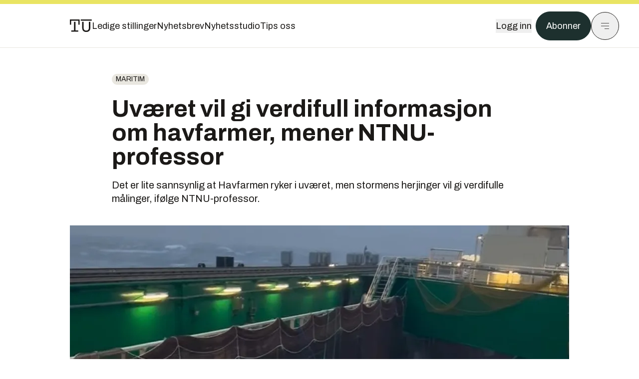

--- FILE ---
content_type: text/html; charset=utf-8
request_url: https://www.tu.no/artikler/uvaeret-vil-gi-verdifull-informasjon-om-havfarmer-mener-ntnu-professor/543122
body_size: 48705
content:
<!DOCTYPE html><html lang="no" class="__variable_4ead3b __variable_83925d __variable_988c8c __variable_8a1c07"><head><meta charSet="utf-8"/><meta name="viewport" content="width=device-width, initial-scale=1"/><link rel="preload" as="image" imageSrcSet="https://images.gfx.no/1000x/2826/2826441/Havfarmisj%25C3%25B8.jpg 1x, https://images.gfx.no/2000x/2826/2826441/Havfarmisj%25C3%25B8.jpg 2x"/><link rel="preload" as="image" href="https://cdn.sanity.io/images/u73k6zys/production/729968829c1c0db7484c47673796faaade9851df-3500x2335.jpg?w=400&amp;auto=format"/><link rel="stylesheet" href="https://assets.gfx.no/tu-frontend/_next/static/css/ad8b506686709ad1.css" data-precedence="next"/><link rel="stylesheet" href="https://assets.gfx.no/tu-frontend/_next/static/css/2402177b662d0ec0.css" data-precedence="next"/><link rel="stylesheet" href="https://assets.gfx.no/tu-frontend/_next/static/css/67a4a1ba065fdc53.css" data-precedence="next"/><link rel="preload" as="script" fetchPriority="low" href="https://assets.gfx.no/tu-frontend/_next/static/chunks/webpack-c116125f21494521.js"/><script src="https://assets.gfx.no/tu-frontend/_next/static/chunks/87c73c54-e2916cb38764b201.js" async=""></script><script src="https://assets.gfx.no/tu-frontend/_next/static/chunks/8497-e0690acc48da5c43.js" async=""></script><script src="https://assets.gfx.no/tu-frontend/_next/static/chunks/main-app-1659aaff346544a7.js" async=""></script><script src="https://assets.gfx.no/tu-frontend/_next/static/chunks/85582243-4d9cf01885001990.js" async=""></script><script src="https://assets.gfx.no/tu-frontend/_next/static/chunks/4b19d7e0-843f2ec21c98a904.js" async=""></script><script src="https://assets.gfx.no/tu-frontend/_next/static/chunks/0a3fd8ab-147aaef64b786a17.js" async=""></script><script src="https://assets.gfx.no/tu-frontend/_next/static/chunks/6078-22c1e13e246713ba.js" async=""></script><script src="https://assets.gfx.no/tu-frontend/_next/static/chunks/5900-3e989345b39c37fc.js" async=""></script><script src="https://assets.gfx.no/tu-frontend/_next/static/chunks/133-66620f5565f76f04.js" async=""></script><script src="https://assets.gfx.no/tu-frontend/_next/static/chunks/7312-740f45811563dd4d.js" async=""></script><script src="https://assets.gfx.no/tu-frontend/_next/static/chunks/2092-6bbbba2a65792c26.js" async=""></script><script src="https://assets.gfx.no/tu-frontend/_next/static/chunks/2950-f43597bc9c0d7fb7.js" async=""></script><script src="https://assets.gfx.no/tu-frontend/_next/static/chunks/6137-12d1df882f947966.js" async=""></script><script src="https://assets.gfx.no/tu-frontend/_next/static/chunks/2639-1f3ef561bf46f5ad.js" async=""></script><script src="https://assets.gfx.no/tu-frontend/_next/static/chunks/8727-6eee6b04a0560a1e.js" async=""></script><script src="https://assets.gfx.no/tu-frontend/_next/static/chunks/7376-0d26598295935113.js" async=""></script><script src="https://assets.gfx.no/tu-frontend/_next/static/chunks/718-5c627c121122980d.js" async=""></script><script src="https://assets.gfx.no/tu-frontend/_next/static/chunks/1965-83ada154e1a4bdb1.js" async=""></script><script src="https://assets.gfx.no/tu-frontend/_next/static/chunks/7114-27f106f4980586ac.js" async=""></script><script src="https://assets.gfx.no/tu-frontend/_next/static/chunks/987-8d52f7615b593276.js" async=""></script><script src="https://assets.gfx.no/tu-frontend/_next/static/chunks/6807-859aeb7735a8ca27.js" async=""></script><script src="https://assets.gfx.no/tu-frontend/_next/static/chunks/4610-b23ba8e967376681.js" async=""></script><script src="https://assets.gfx.no/tu-frontend/_next/static/chunks/1847-aa34194dcb52571c.js" async=""></script><script src="https://assets.gfx.no/tu-frontend/_next/static/chunks/8006-d03f7a47aad3e55e.js" async=""></script><script src="https://assets.gfx.no/tu-frontend/_next/static/chunks/2329-e2fd01b12f48ad44.js" async=""></script><script src="https://assets.gfx.no/tu-frontend/_next/static/chunks/6059-f4709b50bbd0e5c4.js" async=""></script><script src="https://assets.gfx.no/tu-frontend/_next/static/chunks/4253-58af3a08ef3873f8.js" async=""></script><script src="https://assets.gfx.no/tu-frontend/_next/static/chunks/4433-edf746883da1940d.js" async=""></script><script src="https://assets.gfx.no/tu-frontend/_next/static/chunks/5060-f043edf2eefe0eef.js" async=""></script><script src="https://assets.gfx.no/tu-frontend/_next/static/chunks/app/(main)/(editorial)/artikler/%5Bslug%5D/%5Bid%5D/page-6692411c578a4932.js" async=""></script><script src="https://assets.gfx.no/tu-frontend/_next/static/chunks/app/(main)/layout-c01a0e460496b784.js" async=""></script><script src="https://assets.gfx.no/tu-frontend/_next/static/chunks/app/(special)/layout-402418995f10c71f.js" async=""></script><script src="https://assets.gfx.no/tu-frontend/_next/static/chunks/app/(main)/not-found-e8d9a847231f9e97.js" async=""></script><script id="ebx" async="" src="https://applets.ebxcdn.com/ebx.js"></script><link rel="preload" href="https://cmp.tu.no/unified/wrapperMessagingWithoutDetection.js" as="script"/><link rel="preload" href="https://securepubads.g.doubleclick.net/tag/js/gpt.js" as="script"/><link rel="preload" href="https://code.piano.io/api/tinypass.min.js" as="script"/><link rel="preload" href="https://cdn.cxense.com/cx.js" as="script"/><link rel="preload" href="https://tag.aticdn.net/piano-analytics.js" as="script"/><meta name="next-size-adjust" content=""/><meta name="theme-color" content="#2b2b2b"/><title>Uværet vil gi verdifull informasjon om havfarmer, mener NTNU-professor | Tu.no</title><meta name="description" content="Det er lite sannsynlig at Havfarmen ryker i uværet, men stormens herjinger vil gi verdifulle målinger, ifølge NTNU-professor."/><link rel="manifest" href="/_neste/manifest.json"/><meta name="keywords" content="fiskeoppdrett,Maritim"/><meta name="robots" content="max-image-preview:large, noarchive"/><meta name="cXenseParse:taxonomy" content="Maritim"/><meta name="cXenseParse:title" content="NTNU-professor: Uværet vil gi verdifull informasjon om havfarmer"/><meta name="cXenseParse:articleid" content="543122"/><meta name="cXenseParse:tum-articleType" content="Nyhet"/><meta name="cXenseParse:tum-headline" content="NTNU-professor: Uværet vil gi verdifull informasjon om havfarmer"/><meta name="cXenseParse:tum-subscription" content="true"/><meta property="og:title" content="Uværet vil gi verdifull informasjon om havfarmer, mener NTNU-professor"/><meta property="og:description" content="Det er lite sannsynlig at Havfarmen ryker i uværet, men stormens herjinger vil gi verdifulle målinger, ifølge NTNU-professor."/><meta property="og:url" content="https://www.tu.no/artikler/uvaeret-vil-gi-verdifull-informasjon-om-havfarmer-mener-ntnu-professor/543122"/><meta property="og:site_name" content="Tu.no"/><meta property="og:image" content="https://images.gfx.no/,1200x/2826/2826441/Havfarmisj%25C3%25B8.jpg"/><meta property="og:image:width" content="1200"/><meta property="og:image:height" content="676"/><meta property="og:type" content="article"/><meta property="article:published_time" content="2024-02-01T21:23:44.000Z"/><meta property="article:author" content="Arne Fenstad"/><meta name="twitter:card" content="summary_large_image"/><meta name="twitter:title" content="NTNU-professor: Uværet vil gi verdifull informasjon om havfarmer"/><meta name="twitter:description" content="Det er lite sannsynlig at Havfarmen ryker i uværet, men stormens herjinger vil gi verdifulle målinger, ifølge NTNU-professor."/><meta name="twitter:image" content="https://images.gfx.no/1200x676/2826/2826441/Havfarmisj%25C3%25B8.jpg"/><link rel="icon" href="/_neste/favicon.ico"/><link rel="apple-touch-icon" href="/_neste/apple-touch-icon.png"/><meta name="sentry-trace" content="fe01803c669acfbfcae7d2a489cf564b-1de12392473cf2af-0"/><meta name="baggage" content="sentry-environment=production,sentry-release=shff_MRLILJs9Tp9KaX12,sentry-public_key=6a4f838e122341449a6763d3be31652d,sentry-trace_id=fe01803c669acfbfcae7d2a489cf564b,sentry-sampled=false"/><script src="https://assets.gfx.no/tu-frontend/_next/static/chunks/polyfills-42372ed130431b0a.js" noModule=""></script></head><body><div hidden=""><!--$--><!--/$--></div><script>((a,b,c,d,e,f,g,h)=>{let i=document.documentElement,j=["light","dark"];function k(b){var c;(Array.isArray(a)?a:[a]).forEach(a=>{let c="class"===a,d=c&&f?e.map(a=>f[a]||a):e;c?(i.classList.remove(...d),i.classList.add(f&&f[b]?f[b]:b)):i.setAttribute(a,b)}),c=b,h&&j.includes(c)&&(i.style.colorScheme=c)}if(d)k(d);else try{let a=localStorage.getItem(b)||c,d=g&&"system"===a?window.matchMedia("(prefers-color-scheme: dark)").matches?"dark":"light":a;k(d)}catch(a){}})("class","theme","system",null,["light","dark"],null,true,true)</script><script>(self.__next_s=self.__next_s||[]).push([0,{"children":"\n          'use strict'\n          function _typeof(t) {\n            return (_typeof =\n              'function' == typeof Symbol && 'symbol' == typeof Symbol.iterator\n              ? function (t) {\n                return typeof t\n              }\n              : function (t) {\n                return t && 'function' == typeof Symbol && t.constructor === Symbol && t !== Symbol.prototype\n                ? 'symbol'\n                : typeof t\n              })(t)\n            }\n            !(function () {\n              var t = function () {\n                var t,\n                e,\n                o = [],\n                n = window,\n                r = n\n                for (; r; ) {\n                  try {\n                    if (r.frames.__tcfapiLocator) {\n                      t = r\n                      break\n                    }\n                  } catch (t) {}\n                  if (r === n.top) break\n                  r = r.parent\n                }\n                t ||\n                (!(function t() {\n                  var e = n.document,\n                  o = !!n.frames.__tcfapiLocator\n                  if (!o)\n                  if (e.body) {\n                    var r = e.createElement('iframe')\n                    ;(r.style.cssText = 'display:none'), (r.name = '__tcfapiLocator'), e.body.appendChild(r)\n                  } else setTimeout(t, 5)\n                  return !o\n                })(),\n                (n.__tcfapi = function () {\n                  for (var t = arguments.length, n = new Array(t), r = 0; r < t; r++) n[r] = arguments[r]\n                  if (!n.length) return o\n                  'setGdprApplies' === n[0]\n                  ? n.length > 3 &&\n                  2 === parseInt(n[1], 10) &&\n                  'boolean' == typeof n[3] &&\n                  ((e = n[3]), 'function' == typeof n[2] && n[2]('set', !0))\n                  : 'ping' === n[0]\n                  ? 'function' == typeof n[2] && n[2]({ gdprApplies: e, cmpLoaded: !1, cmpStatus: 'stub' })\n                  : o.push(n)\n                }),\n                n.addEventListener(\n                  'message',\n                  function (t) {\n                    var e = 'string' == typeof t.data,\n                    o = {}\n                    if (e)\n                    try {\n                  o = JSON.parse(t.data)\n                } catch (t) {}\n                else o = t.data\n                var n = 'object' === _typeof(o) && null !== o ? o.__tcfapiCall : null\n                n &&\n                window.__tcfapi(\n                  n.command,\n                  n.version,\n                  function (o, r) {\n                    var a = { __tcfapiReturn: { returnValue: o, success: r, callId: n.callId } }\n                    t && t.source && t.source.postMessage && t.source.postMessage(e ? JSON.stringify(a) : a, '*')\n                  },\n                  n.parameter\n                  )\n                },\n                !1\n                ))\n              }\n              'undefined' != typeof module ? (module.exports = t) : t()\n            })()        \n            ","id":"sourcepoint-init"}])</script><script>(self.__next_s=self.__next_s||[]).push([0,{"children":"\n          window._sp_queue = []\n          window._sp_ = {\n            config: {\n              accountId: 1952,\n              baseEndpoint: 'https://cmp.tu.no',\n              propertyHref: 'https://www.tu.no',\n              \n              \n              \n              gdpr: {},\n              events: {},\n            },\n          }\n          ","id":"sourcepoint-config"}])</script><header class="relative w-full h-20 sm:h-24 z-[60] print:hidden"><div class="w-full fixed top-0 z-30 h-20 sm:h-24 border-t-8 border-t-site-brand-darker border-b border-b-brandNeutral-100 dark:border-b-brandStone-700 text-brandNeutral-900 dark:text-brandNeutral-100 bg-white dark:bg-brandNeutral-900"><nav class="fixed top-0 right-0 h-[100dvh] transform transition-transform duration-300 ease-in-out z-40 w-full sm:w-[500px] print:hidden mt-2 bg-site-brand dark:bg-brandStone-800 text-brandNeutral-900 dark:text-brandNeutral-100 translate-x-full"><div class="p-4 pb-10 lg:p-10 pt-0 mt-24 sm:mt-28 flex flex-col gap-10 overflow-y-auto no-scrollbar h-[calc(100dvh-6rem-0.5rem)] sm:h-[calc(100dvh-7rem-0.5rem)]"><form class="w-full" action="/sok"><div class="relative w-full"><input type="search" placeholder="Søk" class="w-full h-14 pl-4 pr-10 text-base border outline-none transition-colors mt-px border-black dark:border-brandNeutral-100 bg-site-brand dark:dark:bg-brandStone-800 text-brandNeutral-900 dark:text-brandNeutral-100 placeholder:text-brandNeutral-900 dark:placeholder:text-brandNeutral-100 hover:shadow-[0_0_0_1px_black] dark:hover:shadow-[0_0_0_1px_#E9E7E0] focus:shadow-[0_0_0_1px_black] dark:focus:shadow-[0_0_0_1px_#E9E7E0]" name="query"/><button type="submit" title="Søk" class="absolute inset-y-0 right-3 flex items-center justify-center"><svg class="w-6 h-6"><use href="/_next/static/svg-assets/sprite.62b548cb69b6977dc9ebc70fd7d8699d.svg#magnifying-glass"></use></svg></button><input type="hidden" name="sortBy" value="date"/></div></form><div class="flex xl:hidden flex-col gap-6 text-xl font-light"><a href="https://tekjobb.no/?utm_source=tu.no&amp;utm_medium=menu" class="hover:underline"><span class="relative inline-block">Ledige stillinger</span></a><a href="https://abonnement.tumedia.no/nyhetsbrev?utm_source=tu.no&amp;utm_medium=menu" class="hover:underline"><span class="relative inline-block">Nyhetsbrev</span></a><a class="hover:underline" href="/nyhetsstudio"><span class="relative inline-block">Nyhetsstudio</span></a><a class="hover:underline" href="mailto:nettdesk@tu.no"><span class="relative inline-block">Tips oss</span></a></div><div class="border-t border-brandNeutral-900 dark:border-brandNeutral-100" data-orientation="vertical"><div data-state="closed" data-orientation="vertical" class="border-b border-brandNeutral-900 dark:border-brandNeutral-100"><h3 data-orientation="vertical" data-state="closed" class="flex"><button type="button" aria-controls="radix-_R_9h6braivb_" aria-expanded="false" data-state="closed" data-orientation="vertical" id="radix-_R_1h6braivb_" class="flex flex-1 items-center justify-between py-4 font-medium transition-all hover:underline [&amp;[data-state=open]&gt;svg]:rotate-180 font-mono text-xs" data-radix-collection-item="">Nyheter<svg xmlns="http://www.w3.org/2000/svg" width="24" height="24" viewBox="0 0 24 24" fill="none" stroke="currentColor" stroke-width="2" stroke-linecap="round" stroke-linejoin="round" class="lucide lucide-chevron-down h-4 w-4 shrink-0 transition-transform duration-200"><path d="m6 9 6 6 6-6"></path></svg></button></h3><div data-state="closed" id="radix-_R_9h6braivb_" hidden="" role="region" aria-labelledby="radix-_R_1h6braivb_" data-orientation="vertical" class="overflow-hidden text-sm transition-all data-[state=closed]:animate-accordion-up data-[state=open]:animate-accordion-down" style="--radix-accordion-content-height:var(--radix-collapsible-content-height);--radix-accordion-content-width:var(--radix-collapsible-content-width)"></div></div><div data-state="closed" data-orientation="vertical" class="border-b border-brandNeutral-900 dark:border-brandNeutral-100"><h3 data-orientation="vertical" data-state="closed" class="flex"><button type="button" aria-controls="radix-_R_ah6braivb_" aria-expanded="false" data-state="closed" data-orientation="vertical" id="radix-_R_2h6braivb_" class="flex flex-1 items-center justify-between py-4 font-medium transition-all hover:underline [&amp;[data-state=open]&gt;svg]:rotate-180 font-mono text-xs" data-radix-collection-item="">Meninger<svg xmlns="http://www.w3.org/2000/svg" width="24" height="24" viewBox="0 0 24 24" fill="none" stroke="currentColor" stroke-width="2" stroke-linecap="round" stroke-linejoin="round" class="lucide lucide-chevron-down h-4 w-4 shrink-0 transition-transform duration-200"><path d="m6 9 6 6 6-6"></path></svg></button></h3><div data-state="closed" id="radix-_R_ah6braivb_" hidden="" role="region" aria-labelledby="radix-_R_2h6braivb_" data-orientation="vertical" class="overflow-hidden text-sm transition-all data-[state=closed]:animate-accordion-up data-[state=open]:animate-accordion-down" style="--radix-accordion-content-height:var(--radix-collapsible-content-height);--radix-accordion-content-width:var(--radix-collapsible-content-width)"></div></div><div data-state="closed" data-orientation="vertical" class="border-b border-brandNeutral-900 dark:border-brandNeutral-100"><h3 data-orientation="vertical" data-state="closed" class="flex"><button type="button" aria-controls="radix-_R_bh6braivb_" aria-expanded="false" data-state="closed" data-orientation="vertical" id="radix-_R_3h6braivb_" class="flex flex-1 items-center justify-between py-4 font-medium transition-all hover:underline [&amp;[data-state=open]&gt;svg]:rotate-180 font-mono text-xs" data-radix-collection-item="">Tjenester<svg xmlns="http://www.w3.org/2000/svg" width="24" height="24" viewBox="0 0 24 24" fill="none" stroke="currentColor" stroke-width="2" stroke-linecap="round" stroke-linejoin="round" class="lucide lucide-chevron-down h-4 w-4 shrink-0 transition-transform duration-200"><path d="m6 9 6 6 6-6"></path></svg></button></h3><div data-state="closed" id="radix-_R_bh6braivb_" hidden="" role="region" aria-labelledby="radix-_R_3h6braivb_" data-orientation="vertical" class="overflow-hidden text-sm transition-all data-[state=closed]:animate-accordion-up data-[state=open]:animate-accordion-down" style="--radix-accordion-content-height:var(--radix-collapsible-content-height);--radix-accordion-content-width:var(--radix-collapsible-content-width)"></div></div><div data-state="closed" data-orientation="vertical" class="border-b border-brandNeutral-900 dark:border-brandNeutral-100"><h3 data-orientation="vertical" data-state="closed" class="flex"><button type="button" aria-controls="radix-_R_ch6braivb_" aria-expanded="false" data-state="closed" data-orientation="vertical" id="radix-_R_4h6braivb_" class="flex flex-1 items-center justify-between py-4 font-medium transition-all hover:underline [&amp;[data-state=open]&gt;svg]:rotate-180 font-mono text-xs" data-radix-collection-item="">Info og kontakt<svg xmlns="http://www.w3.org/2000/svg" width="24" height="24" viewBox="0 0 24 24" fill="none" stroke="currentColor" stroke-width="2" stroke-linecap="round" stroke-linejoin="round" class="lucide lucide-chevron-down h-4 w-4 shrink-0 transition-transform duration-200"><path d="m6 9 6 6 6-6"></path></svg></button></h3><div data-state="closed" id="radix-_R_ch6braivb_" hidden="" role="region" aria-labelledby="radix-_R_4h6braivb_" data-orientation="vertical" class="overflow-hidden text-sm transition-all data-[state=closed]:animate-accordion-up data-[state=open]:animate-accordion-down" style="--radix-accordion-content-height:var(--radix-collapsible-content-height);--radix-accordion-content-width:var(--radix-collapsible-content-width)"></div></div></div></div></nav><div class="absolute top-0 left-0 w-full"><div class="[@media(max-width:1032px)]:px-4 px-0 py-4 flex items-center mx-auto max-w-body-outer h-18 sm:h-22 sm:text-lg gap-16"><div class="z-40"><a aria-label="Gå til forsiden" href="/"><div><svg class="w-[44px] h-[32px]"><use href="/_next/static/svg-assets/sprite.62b548cb69b6977dc9ebc70fd7d8699d.svg#tu-logo"></use></svg></div></a></div><div class="h-8 gap-8 hidden xl:flex flex-wrap items-center"><a href="https://tekjobb.no/?utm_source=tu.no&amp;utm_medium=header" class="hover:underline relative inline-block"><span>Ledige stillinger</span></a><a href="https://abonnement.tumedia.no/nyhetsbrev?utm_source=tu.no&amp;utm_medium=header" class="hover:underline relative inline-block"><span>Nyhetsbrev</span></a><a href="/nyhetsstudio" class="hover:underline relative inline-block"><span>Nyhetsstudio</span></a><a href="mailto:nettdesk@tu.no" class="hover:underline relative inline-block"><span>Tips oss</span></a></div><div class="flex items-center gap-2 z-40 absolute right-4 lg:right-10"><button class="hover:underline mr-2" aria-label="Logg inn"><span>Logg inn</span></button><a href="https://abonnement.tumedia.no/bestill?utm_source=tu.no&amp;utm_medium=header&amp;redirectUri=https://www.tu.no/artikler/uvaeret-vil-gi-verdifull-informasjon-om-havfarmer-mener-ntnu-professor/543122" class="px-5 py-3 sm:py-3.5 text-white items-center text-sm sm:text-lg rounded-full transition-all border bg-brandTeal-900 border-brandTeal-900 hover:bg-transparent hover:text-brandNeutral-900 hover:border-brandNeutral-900 dark:bg-brandTeal-700 dark:border-brandTeal-700 dark:hover:text-white dark:hover:border-white">Abonner</a><button class="w-11 h-11 sm:w-14 sm:h-14 flex items-center justify-center rounded-full border border-solid border-brandNeutral-900 dark:border-brandNeutral-100" aria-label="Meny"><svg class="w-5 h-5"><use href="/_next/static/svg-assets/sprite.62b548cb69b6977dc9ebc70fd7d8699d.svg#menu"></use></svg></button></div></div></div></div></header><main class="bg-white dark:bg-brandNeutral-900 pb-6"><div class="max-w-body-outer mx-auto relative text-lg leading-normal"><div class="pb-8 px-4 md:px-0 relative"><div class="text-left text-pretty break-words max-w-lead mx-auto mb-10 pt-12 relative"><a class="inline-block uppercase px-2 py-1 rounded-full text-sm leading-none hover:underline whitespace-nowrap text-brandNeutral-900 bg-brandNeutral-100 dark:bg-brandStone-300 mb-6" href="/emne/maritim">Maritim</a><h1 class="text-3.25xl sm:text-5xl leading-[1.1] mb-5 font-bold">Uværet vil gi verdifull informasjon om havfarmer, mener NTNU-professor</h1><p class="text-xl leading-snug mb-8">Det er lite sannsynlig at Havfarmen ryker i uværet, men stormens herjinger vil gi verdifulle målinger, ifølge NTNU-professor.</p></div><div class="relative z-10 mb-6"><div id="topImage" class="-mx-4 md:mx-0"><img class="max-h-[inherit] " src="https://images.gfx.no/1000x/2826/2826441/Havfarmisj%25C3%25B8.jpg" srcSet="https://images.gfx.no/1000x/2826/2826441/Havfarmisj%25C3%25B8.jpg 1x, https://images.gfx.no/2000x/2826/2826441/Havfarmisj%25C3%25B8.jpg 2x" alt="Januarstormen kan gi viktige data for dem som beregner tålegrenser for konstruksjoner." loading="eager"/></div><figcaption class="text-sm mt-2 font-sans text-brandStone-600 dark:text-brandStone-300"><span>Januarstormen kan gi viktige data for dem som beregner tålegrenser for konstruksjoner.</span> <!-- -->Foto: <!-- -->Nordlaks</figcaption></div><div class="max-w-body text-sm mx-auto mb-6 pb-6 border-b border-b-brandNeutral-900 dark:border-b-brandNeutral-100"><div class="flex gap-x-3 "><div class="relative"><div><button class="inline-flex items-center justify-center gap-2 rounded-full text-sm font-sans ring-offset-white transition-colors focus-visible:outline-none focus-visible:ring-2 focus-visible:ring-neutral-950 focus-visible:ring-offset-2 disabled:pointer-events-none disabled:opacity-50 [&amp;_svg]:pointer-events-none [&amp;_svg]:shrink-0 dark:ring-offset-neutral-950 dark:focus-visible:ring-neutral-300 border border-solid border-brandNeutral-900 bg-transparent text-brandNeutral-900 hover:bg-site-brand-darker dark:bg-brandNeutral-900 dark:text-white dark:border-brandNeutral-100 dark:hover:border-brandNeutral-900 dark:hover:text-brandNeutral-900 py-3 px-4"><svg class="w-4 h-4" stroke-width="1.5"><use href="/_next/static/svg-assets/sprite.62b548cb69b6977dc9ebc70fd7d8699d.svg#gift"></use></svg> <span class="mt-0.5">Gi bort artikkelen</span></button></div><input type="text" class="h-[1px] w-[1px] absolute z-10 top-0 opacity-0"/></div><a href="#comments-543122"><button class="inline-flex items-center justify-center gap-2 rounded-full text-sm font-sans ring-offset-white transition-colors focus-visible:outline-none focus-visible:ring-2 focus-visible:ring-neutral-950 focus-visible:ring-offset-2 disabled:pointer-events-none disabled:opacity-50 [&amp;_svg]:pointer-events-none [&amp;_svg]:shrink-0 dark:ring-offset-neutral-950 dark:focus-visible:ring-neutral-300 border border-solid border-brandNeutral-900 bg-transparent text-brandNeutral-900 hover:bg-site-brand-darker dark:bg-brandNeutral-900 dark:text-white dark:border-brandNeutral-100 dark:hover:border-brandNeutral-900 dark:hover:text-brandNeutral-900 py-3 px-4"><svg class="w-4 h-4" stroke-width="1.5"><use href="/_next/static/svg-assets/sprite.62b548cb69b6977dc9ebc70fd7d8699d.svg#debate"></use></svg>Kommenter</button></a></div><div class="flex justify-center mt-6 font-bold flex-col"><div class="flex items-center mb-4"><a href="/forfattere/273397" class="block w-8 h-8 rounded-full mr-2 overflow-hidden"><img width="32" height="32" class=" " src="https://images.gfx.no/32x32/2905/2905067/56d0b76a22bd781aae5c68eb014916a7008ee733-3000x3000.jpg" srcSet="https://images.gfx.no/32x32/2905/2905067/56d0b76a22bd781aae5c68eb014916a7008ee733-3000x3000.jpg 1x, https://images.gfx.no/64x64/2905/2905067/56d0b76a22bd781aae5c68eb014916a7008ee733-3000x3000.jpg 2x" alt="Arne Fenstad" loading="lazy"/></a><a href="/forfattere/273397"><span class="hover:underline mr-1">Arne Fenstad</span></a><span class="font-normal">–  Journalist</span></div></div><div>1. feb. 2024 - 22:23 </div></div><div class="page-ad flex md:!hidden"> <div class="banner-inset"><div class="banner-wrapper"><div class="banner-content" id="brandBoardTopMobile"></div></div></div></div><div id="article-wrapper-543122"><div class="mx-auto "><div class="max-w-body mx-auto"></div><div class="article article-wrapper"></div></div></div><div class="max-w-body mx-auto"><div class="border-t border-brandNeutral-900 dark:border-brandStone-300 pt-6 my-6 max-w-body mx-auto"><div class="flex flex-wrap gap-2"><a class="inline-block uppercase px-2 py-1 rounded-full text-sm leading-none hover:underline whitespace-nowrap text-brandNeutral-900 bg-brandNeutral-100 dark:bg-brandStone-300" href="/emne/fiskeoppdrett">fiskeoppdrett</a><a class="inline-block uppercase px-2 py-1 rounded-full text-sm leading-none hover:underline whitespace-nowrap text-brandNeutral-900 bg-brandNeutral-100 dark:bg-brandStone-300" href="/emne/maritim">Maritim</a></div></div><div class="flex gap-x-3 mt-5"><div class="relative"><div><button class="inline-flex items-center justify-center gap-2 rounded-full text-sm font-sans ring-offset-white transition-colors focus-visible:outline-none focus-visible:ring-2 focus-visible:ring-neutral-950 focus-visible:ring-offset-2 disabled:pointer-events-none disabled:opacity-50 [&amp;_svg]:pointer-events-none [&amp;_svg]:shrink-0 dark:ring-offset-neutral-950 dark:focus-visible:ring-neutral-300 border border-solid border-brandNeutral-900 bg-transparent text-brandNeutral-900 hover:bg-site-brand-darker dark:bg-brandNeutral-900 dark:text-white dark:border-brandNeutral-100 dark:hover:border-brandNeutral-900 dark:hover:text-brandNeutral-900 py-3 px-4"><svg class="w-4 h-4" stroke-width="1.5"><use href="/_next/static/svg-assets/sprite.62b548cb69b6977dc9ebc70fd7d8699d.svg#gift"></use></svg> <span class="mt-0.5">Gi bort artikkelen</span></button></div><input type="text" class="h-[1px] w-[1px] absolute z-10 top-0 opacity-0"/></div></div><div class="max-w-body mx-auto my-6" id="comments-543122"><div class="text-xl md:text-3xl mb-2 font-bold">Kommentarer</div><div class="text-base py-2 px-3 bg-brandStone-100 dark:bg-brandStone-700">Du må være innlogget hos Ifrågasätt for å kommentere. Bruk BankID for automatisk oppretting av brukerkonto. Du kan kommentere under fullt navn eller med kallenavn.</div><div id="ifragasatt-543122"></div></div></div></div><div><div class="page-ad"> <div class="banner-inset"><div class="banner-wrapper"><div class="banner-content" id="nativeArticle"></div></div></div></div></div><!--$?--><template id="B:0"></template><!--/$--></div><!--$--><!--/$--></main><footer class="bg-brandTeal-900 dark:bg-brandNeutral-950 text-white text-lg font-sans leading-snug py-10 px-4"><div class="max-w-body-outer mx-auto"><div class="flex items-center justify-between mb-8"><a class="text-site-color hover:underline mr-10" aria-label="Gå til forsiden" href="/"><svg class="text-site-brand-darker h-14 w-20"><use href="/_next/static/svg-assets/sprite.62b548cb69b6977dc9ebc70fd7d8699d.svg#tu-logo"></use></svg></a><a href="mailto:nettdesk@tu.no" class="inline-flex items-center justify-center gap-2 rounded-full font-sans ring-offset-white transition-colors focus-visible:outline-none focus-visible:ring-2 focus-visible:ring-neutral-950 focus-visible:ring-offset-2 disabled:pointer-events-none disabled:opacity-50 [&amp;_svg]:pointer-events-none [&amp;_svg]:shrink-0 dark:ring-offset-neutral-950 dark:focus-visible:ring-neutral-300 border border-solid bg-transparent hover:bg-site-brand-darker dark:bg-brandNeutral-900 dark:text-white dark:border-brandNeutral-100 dark:hover:border-brandNeutral-900 dark:hover:text-brandNeutral-900 py-3 px-4 text-lg text-white border-white hover:border-site-brand-darker hover:text-black">Tips oss</a></div><div class="border-t border-white pt-6 grid gap-4 md:gap-6 md:grid-cols-3"><div><div><p class="text-xs text-white/80 mb-2 font-mono">Ansvarlig redaktør</p><p><a href="mailto:kristina@tumedia.no" class="hover:text-site-brand">Kristina Fritsvold Nilsen</a></p></div><div class="mt-8 mb-6"><p class="text-xs text-white/80 mt-4 mb-2 font-mono">Nyhetsredaktør</p><p><a href="mailto:tor@tu.no" class="hover:text-site-brand">Tor M. Nondal</a></p></div></div><div><ul class="space-y-4"><li><a class="hover:text-site-brand" href="/rss">RSS-feed forside</a></li><li><a href="https://www.facebook.com/tekniskukeblad" class="hover:text-site-brand" target="_blank" rel="noopener noreferrer" aria-label="Følg oss på facebook">Facebook</a></li><li><a href="https://www.linkedin.com/company/teknisk-ukeblad" class="hover:text-site-brand" target="_blank" rel="noopener noreferrer" aria-label="Følg oss på linkedin">Linkedin</a></li><li><a href="https://bsky.app/profile/tu.no" class="hover:text-site-brand" target="_blank" rel="noopener noreferrer" aria-label="Følg oss på bsky">Bsky</a></li></ul></div><div><ul class="space-y-4"><li><a href="https://abonnement.tumedia.no/nyhetsbrev?utm_source=tu.no&amp;utm_medium=footer" class="hover:text-site-brand">Nyhetsbrev</a></li><li><button class="cursor-pointer hover:text-site-brand">Samtykkeinnstillinger</button></li><li><a href="https://abonnement.tumedia.no/brukeravtale" class="hover:text-site-brand" target="_blank" rel="noopener noreferrer">Vilkår og bruksbetingelser</a></li><li><a href="https://www.tumedia.no/kunstig-intelligens" class="hover:text-site-brand" target="_blank" rel="noopener noreferrer">KI-retningslinjer</a></li></ul></div></div><p class="mt-8">All journalistikk er basert på<!-- --> <a href="https://presse.no/Etisk-regelverk/Vaer-Varsom-plakaten" class="underline hover:text-site-brand">Vær varsom-plakaten</a> <!-- -->og<!-- --> <a href="https://presse.no/Etisk-regelverk/Redaktoerplakaten" class="underline hover:text-site-brand">Redaktørplakaten</a></p><div class="mt-8 space-y-4 border-t border-white"><div data-orientation="vertical"><div data-state="closed" data-orientation="vertical" class="border-b"><h3 data-orientation="vertical" data-state="closed" class="flex"><button type="button" aria-controls="radix-_R_1cibraivb_" aria-expanded="false" data-state="closed" data-orientation="vertical" id="radix-_R_cibraivb_" class="flex flex-1 items-center justify-between py-4 font-medium transition-all [&amp;[data-state=open]&gt;svg]:rotate-180 hover:text-site-brand hover:no-underline" data-radix-collection-item="">Abonnement<svg xmlns="http://www.w3.org/2000/svg" width="24" height="24" viewBox="0 0 24 24" fill="none" stroke="currentColor" stroke-width="2" stroke-linecap="round" stroke-linejoin="round" class="lucide lucide-chevron-down h-4 w-4 shrink-0 transition-transform duration-200"><path d="m6 9 6 6 6-6"></path></svg></button></h3><div data-state="closed" id="radix-_R_1cibraivb_" hidden="" role="region" aria-labelledby="radix-_R_cibraivb_" data-orientation="vertical" class="overflow-hidden text-sm transition-all data-[state=closed]:animate-accordion-up data-[state=open]:animate-accordion-down" style="--radix-accordion-content-height:var(--radix-collapsible-content-height);--radix-accordion-content-width:var(--radix-collapsible-content-width)"></div></div><div data-state="closed" data-orientation="vertical" class="border-b"><h3 data-orientation="vertical" data-state="closed" class="flex"><button type="button" aria-controls="radix-_R_1kibraivb_" aria-expanded="false" data-state="closed" data-orientation="vertical" id="radix-_R_kibraivb_" class="flex flex-1 items-center justify-between py-4 font-medium transition-all [&amp;[data-state=open]&gt;svg]:rotate-180 hover:text-site-brand hover:no-underline" data-radix-collection-item="">Kontakt<svg xmlns="http://www.w3.org/2000/svg" width="24" height="24" viewBox="0 0 24 24" fill="none" stroke="currentColor" stroke-width="2" stroke-linecap="round" stroke-linejoin="round" class="lucide lucide-chevron-down h-4 w-4 shrink-0 transition-transform duration-200"><path d="m6 9 6 6 6-6"></path></svg></button></h3><div data-state="closed" id="radix-_R_1kibraivb_" hidden="" role="region" aria-labelledby="radix-_R_kibraivb_" data-orientation="vertical" class="overflow-hidden text-sm transition-all data-[state=closed]:animate-accordion-up data-[state=open]:animate-accordion-down" style="--radix-accordion-content-height:var(--radix-collapsible-content-height);--radix-accordion-content-width:var(--radix-collapsible-content-width)"></div></div></div></div><div class="mt-10 md:pb-6 text-sm text-white flex justify-between items-center flex-wrap gap-8"><p>© 1995-<!-- -->2026<!-- --> <a href="https://www.tumedia.no/?utm_source=tu.no&amp;utm_medium=footer" class="underline font-semibold hover:text-site-brand">Teknisk Ukeblad Media AS</a></p><svg class="w-32 h-7"><use href="/_next/static/svg-assets/sprite.62b548cb69b6977dc9ebc70fd7d8699d.svg#tumedia-logo"></use></svg></div></div></footer><div id="piano-experience-bottom" class="sticky bottom-0 left-0 z-50 w-full"></div><noscript><img height="1" width="1" style="display:none" alt="" src="https://px.ads.linkedin.com/collect/?pid=5419809&amp;fmt=gif"/></noscript><script>requestAnimationFrame(function(){$RT=performance.now()});</script><script src="https://assets.gfx.no/tu-frontend/_next/static/chunks/webpack-c116125f21494521.js" id="_R_" async=""></script><div hidden id="S:0"><div class="bg-brandStone-100 dark:bg-brandNeutral-950 relative my-6 py-4 sm:py-6 px-4 lg:px-6 lg:w-screen lg:ml-[-50vw] lg:left-1/2"><div class="max-w-body-outer mx-auto sm:mt-2"><a href="https://tekjobb.no/stillinger?utm_source=tu.no&amp;utm_medium=articles_inline&amp;utm_content=carousel_top" target="_blank" rel="noopener noreferrer" class="flex py-2 sm:py-3 items-center justify-between group"><svg class="w-24 sm:w-32 h-7"><use href="/_next/static/svg-assets/sprite.62b548cb69b6977dc9ebc70fd7d8699d.svg#tekjobb-logo"></use></svg><div class="flex items-center justify-end"><span class="text-sm sm:text-base font-semibold mr-2 group-hover:underline">Se flere jobber</span></div></a><a href="https://tekjobb.no/fra-usikker-student-til-ombruksraadgiver?utm_source=tu.no&amp;utm_medium=articles_inline&amp;utm_content=carousel_article_featured" class="block group text-brandNeutral-900" target="_blank" rel="noopener noreferrer"><div class="flex bg-white dark:bg-brandStone-100"><div class="flex flex-col justify-center w-[66%] py-2 px-4 sm:py-3 sm:px-10"><div class="text-xl leading-6 md:text-3.25xl font-serif font-light md:leading-9 mb-2 sm:mb-4 group-hover:underline">Fra usikker student til ombruksrådgiver i bærekraftig byggebransje!</div><div class="flex items-center"><span class="text-sm font-semibold font-sans mr-3 group-hover:underline">Les mer</span></div></div><div class="w-[34%] flex items-center"><img class="object-cover h-full w-full" src="https://cdn.sanity.io/images/u73k6zys/production/729968829c1c0db7484c47673796faaade9851df-3500x2335.jpg?w=400&amp;auto=format" alt="Fra usikker student til ombruksrådgiver i bærekraftig byggebransje!"/></div></div></a><div class="relative py-4 overflow-hidden"><div class="flex text-brandNeutral-900"><div class="flex-[0_0_40%] sm:flex-[0_0_30%] md:flex-[0_0_22%]"><div class="pr-4 flex"><a href="https://tekjobb.no/stillinger/felthydrolog-statistiske-modeller-iVCMqgV?utm_source=tu.no&amp;utm_medium=articles_inline&amp;utm_content=carousel_featured" target="_blank" rel="noopener noreferrer" class="block rounded bg-white dark:bg-brandStone-100 relative group w-full"><div class="w-full flex items-center justify-center"><div class="w-48 h-24 sm:h-32 flex items-center bg-white dark:bg-brandStone-100 justify-center"><img class="max-w-[80%] h-auto max-h-16" loading="lazy" src="https://cdn.sanity.io/images/u73k6zys/production/75d68664d255f250fb5c9c0fed77d197e041f635-713x477.png?w=192&amp;h=100&amp;q=75&amp;fit=clip&amp;auto=format" alt="NVE"/></div></div><div class="px-2 group-hover:underline break-words text-sm font-semibold text-center border-t border-t-brandStone-200 h-32 flex items-center justify-center">Felthydrolog + statistiske modeller</div></a></div></div><div class="flex-[0_0_40%] sm:flex-[0_0_30%] md:flex-[0_0_22%]"><div class="pr-4 flex"><a href="https://tekjobb.no/stillinger/senior-geotekniker-WobvJ0z?utm_source=tu.no&amp;utm_medium=articles_inline&amp;utm_content=carousel_featured" target="_blank" rel="noopener noreferrer" class="block rounded bg-white dark:bg-brandStone-100 relative group w-full"><div class="w-full flex items-center justify-center"><div class="w-48 h-24 sm:h-32 flex items-center bg-white dark:bg-brandStone-100 justify-center"><img class="max-w-[80%] h-auto max-h-16" loading="lazy" src="https://cdn.sanity.io/images/u73k6zys/production/007ba5748a2a0a1a89da5518d9f1a27c8d311833-4346x1896.jpg?w=192&amp;h=100&amp;q=75&amp;fit=clip&amp;auto=format" alt="Asplan Viak"/></div></div><div class="px-2 group-hover:underline break-words text-sm font-semibold text-center border-t border-t-brandStone-200 h-32 flex items-center justify-center">Senior Geotekniker</div></a></div></div><div class="flex-[0_0_40%] sm:flex-[0_0_30%] md:flex-[0_0_22%]"><div class="pr-4 flex"><a href="https://tekjobb.no/stillinger/spesialist-biogass-uEvGvi8?utm_source=tu.no&amp;utm_medium=articles_inline&amp;utm_content=carousel_featured" target="_blank" rel="noopener noreferrer" class="block rounded bg-white dark:bg-brandStone-100 relative group w-full"><div class="w-full flex items-center justify-center"><div class="w-48 h-24 sm:h-32 flex items-center bg-white dark:bg-brandStone-100 justify-center"><img class="max-w-[80%] h-auto max-h-16" loading="lazy" src="https://cdn.sanity.io/images/u73k6zys/production/868642ca9f39096a843ac772f21c8f237c7ff004-282x100.png?w=192&amp;h=100&amp;q=75&amp;fit=clip&amp;auto=format" alt="COWI AS"/></div></div><div class="px-2 group-hover:underline break-words text-sm font-semibold text-center border-t border-t-brandStone-200 h-32 flex items-center justify-center">Spesialist biogass</div></a></div></div><div class="flex-[0_0_40%] sm:flex-[0_0_30%] md:flex-[0_0_22%]"><div class="pr-4 flex"><a href="https://tekjobb.no/stillinger/radgiver-itbautomasjon-JymRcz7?utm_source=tu.no&amp;utm_medium=articles_inline&amp;utm_content=carousel_featured" target="_blank" rel="noopener noreferrer" class="block rounded bg-white dark:bg-brandStone-100 relative group w-full"><div class="w-full flex items-center justify-center"><div class="w-48 h-24 sm:h-32 flex items-center bg-white dark:bg-brandStone-100 justify-center"><img class="max-w-[80%] h-auto max-h-16" loading="lazy" src="https://cdn.sanity.io/images/u73k6zys/production/a3e597c0fdba63ae95ef98a1c77d01e208ba078e-950x137.jpg?w=192&amp;h=100&amp;q=75&amp;fit=clip&amp;auto=format" alt="Multiconsult Norge AS"/></div></div><div class="px-2 group-hover:underline break-words text-sm font-semibold text-center border-t border-t-brandStone-200 h-32 flex items-center justify-center">Rådgiver ITB / automasjon</div></a></div></div></div><div class="mt-4 flex items-center justify-between"><div class="flex gap-4"><button class="inline-flex items-center justify-center gap-2 rounded-full text-sm font-sans ring-offset-white transition-colors focus-visible:outline-none focus-visible:ring-2 focus-visible:ring-neutral-950 focus-visible:ring-offset-2 disabled:pointer-events-none disabled:opacity-50 [&amp;_svg]:pointer-events-none [&amp;_svg]:shrink-0 dark:ring-offset-neutral-950 dark:focus-visible:ring-neutral-300 border border-solid border-brandNeutral-900 bg-transparent text-brandNeutral-900 hover:bg-site-brand-darker dark:bg-brandNeutral-900 dark:text-white dark:border-brandNeutral-100 dark:hover:border-brandNeutral-900 dark:hover:text-brandNeutral-900 h-11 w-11"><svg class="h-4 w-4" stroke-width="1.5"><use href="/_next/static/svg-assets/sprite.62b548cb69b6977dc9ebc70fd7d8699d.svg#arrow-left"></use></svg></button><button class="inline-flex items-center justify-center gap-2 rounded-full text-sm font-sans ring-offset-white transition-colors focus-visible:outline-none focus-visible:ring-2 focus-visible:ring-neutral-950 focus-visible:ring-offset-2 disabled:pointer-events-none disabled:opacity-50 [&amp;_svg]:pointer-events-none [&amp;_svg]:shrink-0 dark:ring-offset-neutral-950 dark:focus-visible:ring-neutral-300 border border-solid border-brandNeutral-900 bg-transparent text-brandNeutral-900 hover:bg-site-brand-darker dark:bg-brandNeutral-900 dark:text-white dark:border-brandNeutral-100 dark:hover:border-brandNeutral-900 dark:hover:text-brandNeutral-900 h-11 w-11"><svg class="h-4 w-4" stroke-width="1.5"><use href="/_next/static/svg-assets/sprite.62b548cb69b6977dc9ebc70fd7d8699d.svg#arrow-right"></use></svg></button></div><div class="sm:flex items-center text-center justify-center"><span class="mr-2 text-sm">En tjeneste fra</span><svg class="w-28 h-6"><use href="/_next/static/svg-assets/sprite.62b548cb69b6977dc9ebc70fd7d8699d.svg#tumedia-logo"></use></svg></div></div></div></div></div></div><script>$RB=[];$RV=function(a){$RT=performance.now();for(var b=0;b<a.length;b+=2){var c=a[b],e=a[b+1];null!==e.parentNode&&e.parentNode.removeChild(e);var f=c.parentNode;if(f){var g=c.previousSibling,h=0;do{if(c&&8===c.nodeType){var d=c.data;if("/$"===d||"/&"===d)if(0===h)break;else h--;else"$"!==d&&"$?"!==d&&"$~"!==d&&"$!"!==d&&"&"!==d||h++}d=c.nextSibling;f.removeChild(c);c=d}while(c);for(;e.firstChild;)f.insertBefore(e.firstChild,c);g.data="$";g._reactRetry&&requestAnimationFrame(g._reactRetry)}}a.length=0};
$RC=function(a,b){if(b=document.getElementById(b))(a=document.getElementById(a))?(a.previousSibling.data="$~",$RB.push(a,b),2===$RB.length&&("number"!==typeof $RT?requestAnimationFrame($RV.bind(null,$RB)):(a=performance.now(),setTimeout($RV.bind(null,$RB),2300>a&&2E3<a?2300-a:$RT+300-a)))):b.parentNode.removeChild(b)};$RC("B:0","S:0")</script><script>(self.__next_f=self.__next_f||[]).push([0])</script><script>self.__next_f.push([1,"1:\"$Sreact.fragment\"\n2:I[85341,[],\"\"]\n3:I[90025,[],\"\"]\n7:I[15104,[],\"OutletBoundary\"]\n9:I[94777,[],\"AsyncMetadataOutlet\"]\nb:I[15104,[],\"ViewportBoundary\"]\nd:I[15104,[],\"MetadataBoundary\"]\ne:\"$Sreact.suspense\"\n10:I[34431,[],\"\"]\n"])</script><script>self.__next_f.push([1,"11:I[6059,[\"1046\",\"static/chunks/85582243-4d9cf01885001990.js\",\"411\",\"static/chunks/4b19d7e0-843f2ec21c98a904.js\",\"1940\",\"static/chunks/0a3fd8ab-147aaef64b786a17.js\",\"6078\",\"static/chunks/6078-22c1e13e246713ba.js\",\"5900\",\"static/chunks/5900-3e989345b39c37fc.js\",\"133\",\"static/chunks/133-66620f5565f76f04.js\",\"7312\",\"static/chunks/7312-740f45811563dd4d.js\",\"2092\",\"static/chunks/2092-6bbbba2a65792c26.js\",\"2950\",\"static/chunks/2950-f43597bc9c0d7fb7.js\",\"6137\",\"static/chunks/6137-12d1df882f947966.js\",\"2639\",\"static/chunks/2639-1f3ef561bf46f5ad.js\",\"8727\",\"static/chunks/8727-6eee6b04a0560a1e.js\",\"7376\",\"static/chunks/7376-0d26598295935113.js\",\"718\",\"static/chunks/718-5c627c121122980d.js\",\"1965\",\"static/chunks/1965-83ada154e1a4bdb1.js\",\"7114\",\"static/chunks/7114-27f106f4980586ac.js\",\"987\",\"static/chunks/987-8d52f7615b593276.js\",\"6807\",\"static/chunks/6807-859aeb7735a8ca27.js\",\"4610\",\"static/chunks/4610-b23ba8e967376681.js\",\"1847\",\"static/chunks/1847-aa34194dcb52571c.js\",\"8006\",\"static/chunks/8006-d03f7a47aad3e55e.js\",\"2329\",\"static/chunks/2329-e2fd01b12f48ad44.js\",\"6059\",\"static/chunks/6059-f4709b50bbd0e5c4.js\",\"4253\",\"static/chunks/4253-58af3a08ef3873f8.js\",\"4433\",\"static/chunks/4433-edf746883da1940d.js\",\"5060\",\"static/chunks/5060-f043edf2eefe0eef.js\",\"2383\",\"static/chunks/app/(main)/(editorial)/artikler/%5Bslug%5D/%5Bid%5D/page-6692411c578a4932.js\"],\"default\"]\n"])</script><script>self.__next_f.push([1,"12:I[19664,[\"1046\",\"static/chunks/85582243-4d9cf01885001990.js\",\"411\",\"static/chunks/4b19d7e0-843f2ec21c98a904.js\",\"1940\",\"static/chunks/0a3fd8ab-147aaef64b786a17.js\",\"6078\",\"static/chunks/6078-22c1e13e246713ba.js\",\"5900\",\"static/chunks/5900-3e989345b39c37fc.js\",\"133\",\"static/chunks/133-66620f5565f76f04.js\",\"7312\",\"static/chunks/7312-740f45811563dd4d.js\",\"2092\",\"static/chunks/2092-6bbbba2a65792c26.js\",\"2950\",\"static/chunks/2950-f43597bc9c0d7fb7.js\",\"6137\",\"static/chunks/6137-12d1df882f947966.js\",\"2639\",\"static/chunks/2639-1f3ef561bf46f5ad.js\",\"8727\",\"static/chunks/8727-6eee6b04a0560a1e.js\",\"7376\",\"static/chunks/7376-0d26598295935113.js\",\"718\",\"static/chunks/718-5c627c121122980d.js\",\"1965\",\"static/chunks/1965-83ada154e1a4bdb1.js\",\"7114\",\"static/chunks/7114-27f106f4980586ac.js\",\"987\",\"static/chunks/987-8d52f7615b593276.js\",\"6807\",\"static/chunks/6807-859aeb7735a8ca27.js\",\"4610\",\"static/chunks/4610-b23ba8e967376681.js\",\"1847\",\"static/chunks/1847-aa34194dcb52571c.js\",\"8006\",\"static/chunks/8006-d03f7a47aad3e55e.js\",\"2329\",\"static/chunks/2329-e2fd01b12f48ad44.js\",\"6059\",\"static/chunks/6059-f4709b50bbd0e5c4.js\",\"4253\",\"static/chunks/4253-58af3a08ef3873f8.js\",\"4433\",\"static/chunks/4433-edf746883da1940d.js\",\"5060\",\"static/chunks/5060-f043edf2eefe0eef.js\",\"2383\",\"static/chunks/app/(main)/(editorial)/artikler/%5Bslug%5D/%5Bid%5D/page-6692411c578a4932.js\"],\"\"]\n"])</script><script>self.__next_f.push([1,"19:I[86144,[\"1046\",\"static/chunks/85582243-4d9cf01885001990.js\",\"411\",\"static/chunks/4b19d7e0-843f2ec21c98a904.js\",\"1940\",\"static/chunks/0a3fd8ab-147aaef64b786a17.js\",\"6078\",\"static/chunks/6078-22c1e13e246713ba.js\",\"5900\",\"static/chunks/5900-3e989345b39c37fc.js\",\"133\",\"static/chunks/133-66620f5565f76f04.js\",\"7312\",\"static/chunks/7312-740f45811563dd4d.js\",\"2092\",\"static/chunks/2092-6bbbba2a65792c26.js\",\"2950\",\"static/chunks/2950-f43597bc9c0d7fb7.js\",\"6137\",\"static/chunks/6137-12d1df882f947966.js\",\"2639\",\"static/chunks/2639-1f3ef561bf46f5ad.js\",\"8727\",\"static/chunks/8727-6eee6b04a0560a1e.js\",\"7376\",\"static/chunks/7376-0d26598295935113.js\",\"718\",\"static/chunks/718-5c627c121122980d.js\",\"1965\",\"static/chunks/1965-83ada154e1a4bdb1.js\",\"7114\",\"static/chunks/7114-27f106f4980586ac.js\",\"987\",\"static/chunks/987-8d52f7615b593276.js\",\"6807\",\"static/chunks/6807-859aeb7735a8ca27.js\",\"4610\",\"static/chunks/4610-b23ba8e967376681.js\",\"1847\",\"static/chunks/1847-aa34194dcb52571c.js\",\"8006\",\"static/chunks/8006-d03f7a47aad3e55e.js\",\"2329\",\"static/chunks/2329-e2fd01b12f48ad44.js\",\"6059\",\"static/chunks/6059-f4709b50bbd0e5c4.js\",\"4253\",\"static/chunks/4253-58af3a08ef3873f8.js\",\"4433\",\"static/chunks/4433-edf746883da1940d.js\",\"5060\",\"static/chunks/5060-f043edf2eefe0eef.js\",\"2383\",\"static/chunks/app/(main)/(editorial)/artikler/%5Bslug%5D/%5Bid%5D/page-6692411c578a4932.js\"],\"default\"]\n"])</script><script>self.__next_f.push([1,"1a:I[62600,[\"1046\",\"static/chunks/85582243-4d9cf01885001990.js\",\"411\",\"static/chunks/4b19d7e0-843f2ec21c98a904.js\",\"1940\",\"static/chunks/0a3fd8ab-147aaef64b786a17.js\",\"6078\",\"static/chunks/6078-22c1e13e246713ba.js\",\"5900\",\"static/chunks/5900-3e989345b39c37fc.js\",\"133\",\"static/chunks/133-66620f5565f76f04.js\",\"7312\",\"static/chunks/7312-740f45811563dd4d.js\",\"2092\",\"static/chunks/2092-6bbbba2a65792c26.js\",\"2950\",\"static/chunks/2950-f43597bc9c0d7fb7.js\",\"6137\",\"static/chunks/6137-12d1df882f947966.js\",\"2639\",\"static/chunks/2639-1f3ef561bf46f5ad.js\",\"8727\",\"static/chunks/8727-6eee6b04a0560a1e.js\",\"7376\",\"static/chunks/7376-0d26598295935113.js\",\"718\",\"static/chunks/718-5c627c121122980d.js\",\"1965\",\"static/chunks/1965-83ada154e1a4bdb1.js\",\"7114\",\"static/chunks/7114-27f106f4980586ac.js\",\"987\",\"static/chunks/987-8d52f7615b593276.js\",\"6807\",\"static/chunks/6807-859aeb7735a8ca27.js\",\"4610\",\"static/chunks/4610-b23ba8e967376681.js\",\"1847\",\"static/chunks/1847-aa34194dcb52571c.js\",\"8006\",\"static/chunks/8006-d03f7a47aad3e55e.js\",\"2329\",\"static/chunks/2329-e2fd01b12f48ad44.js\",\"6059\",\"static/chunks/6059-f4709b50bbd0e5c4.js\",\"4253\",\"static/chunks/4253-58af3a08ef3873f8.js\",\"4433\",\"static/chunks/4433-edf746883da1940d.js\",\"5060\",\"static/chunks/5060-f043edf2eefe0eef.js\",\"2383\",\"static/chunks/app/(main)/(editorial)/artikler/%5Bslug%5D/%5Bid%5D/page-6692411c578a4932.js\"],\"Accordion\"]\n"])</script><script>self.__next_f.push([1,"1b:I[62600,[\"1046\",\"static/chunks/85582243-4d9cf01885001990.js\",\"411\",\"static/chunks/4b19d7e0-843f2ec21c98a904.js\",\"1940\",\"static/chunks/0a3fd8ab-147aaef64b786a17.js\",\"6078\",\"static/chunks/6078-22c1e13e246713ba.js\",\"5900\",\"static/chunks/5900-3e989345b39c37fc.js\",\"133\",\"static/chunks/133-66620f5565f76f04.js\",\"7312\",\"static/chunks/7312-740f45811563dd4d.js\",\"2092\",\"static/chunks/2092-6bbbba2a65792c26.js\",\"2950\",\"static/chunks/2950-f43597bc9c0d7fb7.js\",\"6137\",\"static/chunks/6137-12d1df882f947966.js\",\"2639\",\"static/chunks/2639-1f3ef561bf46f5ad.js\",\"8727\",\"static/chunks/8727-6eee6b04a0560a1e.js\",\"7376\",\"static/chunks/7376-0d26598295935113.js\",\"718\",\"static/chunks/718-5c627c121122980d.js\",\"1965\",\"static/chunks/1965-83ada154e1a4bdb1.js\",\"7114\",\"static/chunks/7114-27f106f4980586ac.js\",\"987\",\"static/chunks/987-8d52f7615b593276.js\",\"6807\",\"static/chunks/6807-859aeb7735a8ca27.js\",\"4610\",\"static/chunks/4610-b23ba8e967376681.js\",\"1847\",\"static/chunks/1847-aa34194dcb52571c.js\",\"8006\",\"static/chunks/8006-d03f7a47aad3e55e.js\",\"2329\",\"static/chunks/2329-e2fd01b12f48ad44.js\",\"6059\",\"static/chunks/6059-f4709b50bbd0e5c4.js\",\"4253\",\"static/chunks/4253-58af3a08ef3873f8.js\",\"4433\",\"static/chunks/4433-edf746883da1940d.js\",\"5060\",\"static/chunks/5060-f043edf2eefe0eef.js\",\"2383\",\"static/chunks/app/(main)/(editorial)/artikler/%5Bslug%5D/%5Bid%5D/page-6692411c578a4932.js\"],\"AccordionItem\"]\n"])</script><script>self.__next_f.push([1,"1c:I[62600,[\"1046\",\"static/chunks/85582243-4d9cf01885001990.js\",\"411\",\"static/chunks/4b19d7e0-843f2ec21c98a904.js\",\"1940\",\"static/chunks/0a3fd8ab-147aaef64b786a17.js\",\"6078\",\"static/chunks/6078-22c1e13e246713ba.js\",\"5900\",\"static/chunks/5900-3e989345b39c37fc.js\",\"133\",\"static/chunks/133-66620f5565f76f04.js\",\"7312\",\"static/chunks/7312-740f45811563dd4d.js\",\"2092\",\"static/chunks/2092-6bbbba2a65792c26.js\",\"2950\",\"static/chunks/2950-f43597bc9c0d7fb7.js\",\"6137\",\"static/chunks/6137-12d1df882f947966.js\",\"2639\",\"static/chunks/2639-1f3ef561bf46f5ad.js\",\"8727\",\"static/chunks/8727-6eee6b04a0560a1e.js\",\"7376\",\"static/chunks/7376-0d26598295935113.js\",\"718\",\"static/chunks/718-5c627c121122980d.js\",\"1965\",\"static/chunks/1965-83ada154e1a4bdb1.js\",\"7114\",\"static/chunks/7114-27f106f4980586ac.js\",\"987\",\"static/chunks/987-8d52f7615b593276.js\",\"6807\",\"static/chunks/6807-859aeb7735a8ca27.js\",\"4610\",\"static/chunks/4610-b23ba8e967376681.js\",\"1847\",\"static/chunks/1847-aa34194dcb52571c.js\",\"8006\",\"static/chunks/8006-d03f7a47aad3e55e.js\",\"2329\",\"static/chunks/2329-e2fd01b12f48ad44.js\",\"6059\",\"static/chunks/6059-f4709b50bbd0e5c4.js\",\"4253\",\"static/chunks/4253-58af3a08ef3873f8.js\",\"4433\",\"static/chunks/4433-edf746883da1940d.js\",\"5060\",\"static/chunks/5060-f043edf2eefe0eef.js\",\"2383\",\"static/chunks/app/(main)/(editorial)/artikler/%5Bslug%5D/%5Bid%5D/page-6692411c578a4932.js\"],\"AccordionTrigger\"]\n"])</script><script>self.__next_f.push([1,"1d:I[62600,[\"1046\",\"static/chunks/85582243-4d9cf01885001990.js\",\"411\",\"static/chunks/4b19d7e0-843f2ec21c98a904.js\",\"1940\",\"static/chunks/0a3fd8ab-147aaef64b786a17.js\",\"6078\",\"static/chunks/6078-22c1e13e246713ba.js\",\"5900\",\"static/chunks/5900-3e989345b39c37fc.js\",\"133\",\"static/chunks/133-66620f5565f76f04.js\",\"7312\",\"static/chunks/7312-740f45811563dd4d.js\",\"2092\",\"static/chunks/2092-6bbbba2a65792c26.js\",\"2950\",\"static/chunks/2950-f43597bc9c0d7fb7.js\",\"6137\",\"static/chunks/6137-12d1df882f947966.js\",\"2639\",\"static/chunks/2639-1f3ef561bf46f5ad.js\",\"8727\",\"static/chunks/8727-6eee6b04a0560a1e.js\",\"7376\",\"static/chunks/7376-0d26598295935113.js\",\"718\",\"static/chunks/718-5c627c121122980d.js\",\"1965\",\"static/chunks/1965-83ada154e1a4bdb1.js\",\"7114\",\"static/chunks/7114-27f106f4980586ac.js\",\"987\",\"static/chunks/987-8d52f7615b593276.js\",\"6807\",\"static/chunks/6807-859aeb7735a8ca27.js\",\"4610\",\"static/chunks/4610-b23ba8e967376681.js\",\"1847\",\"static/chunks/1847-aa34194dcb52571c.js\",\"8006\",\"static/chunks/8006-d03f7a47aad3e55e.js\",\"2329\",\"static/chunks/2329-e2fd01b12f48ad44.js\",\"6059\",\"static/chunks/6059-f4709b50bbd0e5c4.js\",\"4253\",\"static/chunks/4253-58af3a08ef3873f8.js\",\"4433\",\"static/chunks/4433-edf746883da1940d.js\",\"5060\",\"static/chunks/5060-f043edf2eefe0eef.js\",\"2383\",\"static/chunks/app/(main)/(editorial)/artikler/%5Bslug%5D/%5Bid%5D/page-6692411c578a4932.js\"],\"AccordionContent\"]\n"])</script><script>self.__next_f.push([1,":HL[\"https://assets.gfx.no/tu-frontend/_next/static/media/1ba43d6e87cdedbe-s.p.woff2\",\"font\",{\"crossOrigin\":\"\",\"type\":\"font/woff2\"}]\n:HL[\"https://assets.gfx.no/tu-frontend/_next/static/media/23d669af23d19c95-s.p.woff2\",\"font\",{\"crossOrigin\":\"\",\"type\":\"font/woff2\"}]\n:HL[\"https://assets.gfx.no/tu-frontend/_next/static/media/2d4bf1e02d38929b-s.p.woff2\",\"font\",{\"crossOrigin\":\"\",\"type\":\"font/woff2\"}]\n:HL[\"https://assets.gfx.no/tu-frontend/_next/static/media/665e920483964785.p.woff2\",\"font\",{\"crossOrigin\":\"\",\"type\":\"font/woff2\"}]\n:HL[\"https://assets.gfx.no/tu-frontend/_next/static/css/ad8b506686709ad1.css\",\"style\"]\n:HL[\"https://assets.gfx.no/tu-frontend/_next/static/css/2402177b662d0ec0.css\",\"style\"]\n:HL[\"https://assets.gfx.no/tu-frontend/_next/static/css/67a4a1ba065fdc53.css\",\"style\"]\n"])</script><script>self.__next_f.push([1,"0:{\"P\":null,\"b\":\"shff_MRLILJs9Tp9KaX12\",\"p\":\"https://assets.gfx.no/tu-frontend\",\"c\":[\"\",\"artikler\",\"uvaeret-vil-gi-verdifull-informasjon-om-havfarmer-mener-ntnu-professor\",\"543122\"],\"i\":false,\"f\":[[[\"\",{\"children\":[\"(main)\",{\"children\":[\"(editorial)\",{\"children\":[\"artikler\",{\"children\":[[\"slug\",\"uvaeret-vil-gi-verdifull-informasjon-om-havfarmer-mener-ntnu-professor\",\"d\"],{\"children\":[[\"id\",\"543122\",\"d\"],{\"children\":[\"__PAGE__?{\\\"search\\\":\\\"\\\",\\\"ua\\\":\\\"Mozilla/5.0 (Macintosh; Intel Mac OS X 10_15_7) AppleWebKit/537.36 (KHTML, like Gecko) Chrome/131.0.0.0 Safari/537.36; ClaudeBot/1.0; +claudebot@anthropic.com)\\\",\\\"pathname\\\":\\\"/artikler/uvaeret-vil-gi-verdifull-informasjon-om-havfarmer-mener-ntnu-professor/543122\\\"}\",{}]}]}]}]}]},\"$undefined\",\"$undefined\",true]}],[\"\",[\"$\",\"$1\",\"c\",{\"children\":[null,[\"$\",\"$L2\",null,{\"parallelRouterKey\":\"children\",\"error\":\"$undefined\",\"errorStyles\":\"$undefined\",\"errorScripts\":\"$undefined\",\"template\":[\"$\",\"$L3\",null,{}],\"templateStyles\":\"$undefined\",\"templateScripts\":\"$undefined\",\"notFound\":[[[\"$\",\"title\",null,{\"children\":\"404: This page could not be found.\"}],[\"$\",\"div\",null,{\"style\":{\"fontFamily\":\"system-ui,\\\"Segoe UI\\\",Roboto,Helvetica,Arial,sans-serif,\\\"Apple Color Emoji\\\",\\\"Segoe UI Emoji\\\"\",\"height\":\"100vh\",\"textAlign\":\"center\",\"display\":\"flex\",\"flexDirection\":\"column\",\"alignItems\":\"center\",\"justifyContent\":\"center\"},\"children\":[\"$\",\"div\",null,{\"children\":[[\"$\",\"style\",null,{\"dangerouslySetInnerHTML\":{\"__html\":\"body{color:#000;background:#fff;margin:0}.next-error-h1{border-right:1px solid rgba(0,0,0,.3)}@media (prefers-color-scheme:dark){body{color:#fff;background:#000}.next-error-h1{border-right:1px solid rgba(255,255,255,.3)}}\"}}],[\"$\",\"h1\",null,{\"className\":\"next-error-h1\",\"style\":{\"display\":\"inline-block\",\"margin\":\"0 20px 0 0\",\"padding\":\"0 23px 0 0\",\"fontSize\":24,\"fontWeight\":500,\"verticalAlign\":\"top\",\"lineHeight\":\"49px\"},\"children\":404}],[\"$\",\"div\",null,{\"style\":{\"display\":\"inline-block\"},\"children\":[\"$\",\"h2\",null,{\"style\":{\"fontSize\":14,\"fontWeight\":400,\"lineHeight\":\"49px\",\"margin\":0},\"children\":\"This page could not be found.\"}]}]]}]}]],[]],\"forbidden\":\"$undefined\",\"unauthorized\":\"$undefined\"}]]}],{\"children\":[\"(main)\",[\"$\",\"$1\",\"c\",{\"children\":[[[\"$\",\"link\",\"0\",{\"rel\":\"stylesheet\",\"href\":\"https://assets.gfx.no/tu-frontend/_next/static/css/ad8b506686709ad1.css\",\"precedence\":\"next\",\"crossOrigin\":\"$undefined\",\"nonce\":\"$undefined\"}],[\"$\",\"link\",\"1\",{\"rel\":\"stylesheet\",\"href\":\"https://assets.gfx.no/tu-frontend/_next/static/css/2402177b662d0ec0.css\",\"precedence\":\"next\",\"crossOrigin\":\"$undefined\",\"nonce\":\"$undefined\"}]],\"$L4\"]}],{\"children\":[\"(editorial)\",[\"$\",\"$1\",\"c\",{\"children\":[null,\"$L5\"]}],{\"children\":[\"artikler\",[\"$\",\"$1\",\"c\",{\"children\":[null,[\"$\",\"$L2\",null,{\"parallelRouterKey\":\"children\",\"error\":\"$undefined\",\"errorStyles\":\"$undefined\",\"errorScripts\":\"$undefined\",\"template\":[\"$\",\"$L3\",null,{}],\"templateStyles\":\"$undefined\",\"templateScripts\":\"$undefined\",\"notFound\":\"$undefined\",\"forbidden\":\"$undefined\",\"unauthorized\":\"$undefined\"}]]}],{\"children\":[[\"slug\",\"uvaeret-vil-gi-verdifull-informasjon-om-havfarmer-mener-ntnu-professor\",\"d\"],[\"$\",\"$1\",\"c\",{\"children\":[null,[\"$\",\"$L2\",null,{\"parallelRouterKey\":\"children\",\"error\":\"$undefined\",\"errorStyles\":\"$undefined\",\"errorScripts\":\"$undefined\",\"template\":[\"$\",\"$L3\",null,{}],\"templateStyles\":\"$undefined\",\"templateScripts\":\"$undefined\",\"notFound\":\"$undefined\",\"forbidden\":\"$undefined\",\"unauthorized\":\"$undefined\"}]]}],{\"children\":[[\"id\",\"543122\",\"d\"],[\"$\",\"$1\",\"c\",{\"children\":[null,[\"$\",\"$L2\",null,{\"parallelRouterKey\":\"children\",\"error\":\"$undefined\",\"errorStyles\":\"$undefined\",\"errorScripts\":\"$undefined\",\"template\":[\"$\",\"$L3\",null,{}],\"templateStyles\":\"$undefined\",\"templateScripts\":\"$undefined\",\"notFound\":\"$undefined\",\"forbidden\":\"$undefined\",\"unauthorized\":\"$undefined\"}]]}],{\"children\":[\"__PAGE__\",[\"$\",\"$1\",\"c\",{\"children\":[\"$L6\",[[\"$\",\"link\",\"0\",{\"rel\":\"stylesheet\",\"href\":\"https://assets.gfx.no/tu-frontend/_next/static/css/67a4a1ba065fdc53.css\",\"precedence\":\"next\",\"crossOrigin\":\"$undefined\",\"nonce\":\"$undefined\"}]],[\"$\",\"$L7\",null,{\"children\":[\"$L8\",[\"$\",\"$L9\",null,{\"promise\":\"$@a\"}]]}]]}],{},null,false]},null,false]},null,false]},null,false]},null,false]},null,false]},null,false],[\"$\",\"$1\",\"h\",{\"children\":[null,[[\"$\",\"$Lb\",null,{\"children\":\"$Lc\"}],[\"$\",\"meta\",null,{\"name\":\"next-size-adjust\",\"content\":\"\"}]],[\"$\",\"$Ld\",null,{\"children\":[\"$\",\"div\",null,{\"hidden\":true,\"children\":[\"$\",\"$e\",null,{\"fallback\":null,\"children\":\"$Lf\"}]}]}]]}],false]],\"m\":\"$undefined\",\"G\":[\"$10\",[]],\"s\":false,\"S\":false}\n"])</script><script>self.__next_f.push([1,"5:[[\"$\",\"$L11\",null,{\"links\":[{\"heading\":\"Nyheter\",\"links\":[{\"title\":\"Bygg\",\"url\":\"/emne/bygg\"},{\"title\":\"Elbil\",\"url\":\"/emne/elbil\"},{\"title\":\"Energi\",\"url\":\"/emne/energi\"},{\"title\":\"Forbrukerteknologi\",\"url\":\"/emne/forbrukerteknologi\"},{\"title\":\"Forsvar\",\"url\":\"/emne/forsvar\"},{\"title\":\"Industri\",\"url\":\"/emne/industri\"},{\"title\":\"IT\",\"url\":\"/emne/it\"},{\"title\":\"Karriere\",\"url\":\"/emne/karriere\"},{\"title\":\"Klima\",\"url\":\"/emne/klima\"},{\"title\":\"Maritim\",\"url\":\"/emne/maritim\"},{\"title\":\"Samferdsel\",\"url\":\"/emne/samferdsel\"},{\"title\":\"Podkast\",\"url\":\"/podkast/teknisk-sett\"}]},{\"heading\":\"Meninger\",\"links\":[{\"title\":\"Analyse\",\"url\":\"/emne/analyse\"},{\"title\":\"Debatt\",\"url\":\"/emne/debatt\"},{\"title\":\"Kommentar\",\"url\":\"/emne/kommentar\"}]}],\"user\":null}],false,[\"$\",\"main\",null,{\"className\":\"bg-white dark:bg-brandNeutral-900 pb-6\",\"children\":[\"$\",\"$L2\",null,{\"parallelRouterKey\":\"children\",\"error\":\"$undefined\",\"errorStyles\":\"$undefined\",\"errorScripts\":\"$undefined\",\"template\":[\"$\",\"$L3\",null,{}],\"templateStyles\":\"$undefined\",\"templateScripts\":\"$undefined\",\"notFound\":\"$undefined\",\"forbidden\":\"$undefined\",\"unauthorized\":\"$undefined\"}]}],[\"$\",\"footer\",null,{\"className\":\"bg-brandTeal-900 dark:bg-brandNeutral-950 text-white text-lg font-sans leading-snug py-10 px-4\",\"children\":[\"$\",\"div\",null,{\"className\":\"max-w-body-outer mx-auto\",\"children\":[[\"$\",\"div\",null,{\"className\":\"flex items-center justify-between mb-8\",\"children\":[[\"$\",\"$L12\",null,{\"className\":\"text-site-color hover:underline mr-10\",\"href\":\"/\",\"aria-label\":\"Gå til forsiden\",\"children\":[\"$\",\"svg\",null,{\"className\":\"text-site-brand-darker h-14 w-20\",\"children\":[\"$\",\"use\",null,{\"href\":\"/_next/static/svg-assets/sprite.62b548cb69b6977dc9ebc70fd7d8699d.svg#tu-logo\"}]}]}],[\"$\",\"a\",null,{\"href\":\"mailto:nettdesk@tu.no\",\"children\":\"Tips oss\",\"className\":\"inline-flex items-center justify-center gap-2 rounded-full font-sans ring-offset-white transition-colors focus-visible:outline-none focus-visible:ring-2 focus-visible:ring-neutral-950 focus-visible:ring-offset-2 disabled:pointer-events-none disabled:opacity-50 [\u0026_svg]:pointer-events-none [\u0026_svg]:shrink-0 dark:ring-offset-neutral-950 dark:focus-visible:ring-neutral-300 border border-solid bg-transparent hover:bg-site-brand-darker dark:bg-brandNeutral-900 dark:text-white dark:border-brandNeutral-100 dark:hover:border-brandNeutral-900 dark:hover:text-brandNeutral-900 py-3 px-4 text-lg text-white border-white hover:border-site-brand-darker hover:text-black\",\"ref\":null}]]}],[\"$\",\"div\",null,{\"className\":\"border-t border-white pt-6 grid gap-4 md:gap-6 md:grid-cols-3\",\"children\":[[\"$\",\"div\",null,{\"children\":[[\"$\",\"div\",null,{\"children\":[[\"$\",\"p\",null,{\"className\":\"text-xs text-white/80 mb-2 font-mono\",\"children\":\"Ansvarlig redaktør\"}],[\"$\",\"p\",null,{\"children\":[\"$\",\"a\",null,{\"href\":\"mailto:kristina@tumedia.no\",\"className\":\"hover:text-site-brand\",\"children\":\"Kristina Fritsvold Nilsen\"}]}]]}],[\"$\",\"div\",null,{\"className\":\"mt-8 mb-6\",\"children\":[[\"$\",\"p\",null,{\"className\":\"text-xs text-white/80 mt-4 mb-2 font-mono\",\"children\":\"Nyhetsredaktør\"}],[\"$\",\"p\",null,{\"children\":[\"$\",\"a\",null,{\"href\":\"mailto:tor@tu.no\",\"className\":\"hover:text-site-brand\",\"children\":\"Tor M. Nondal\"}]}]]}]]}],[\"$\",\"div\",null,{\"children\":[\"$\",\"ul\",null,{\"className\":\"space-y-4\",\"children\":[[\"$\",\"li\",null,{\"children\":[\"$\",\"$L12\",null,{\"href\":\"/rss\",\"className\":\"hover:text-site-brand\",\"children\":\"RSS-feed forside\"}]}],[[\"$\",\"li\",\"facebook\",{\"children\":[\"$\",\"a\",null,{\"href\":\"https://www.facebook.com/tekniskukeblad\",\"className\":\"hover:text-site-brand\",\"target\":\"_blank\",\"rel\":\"noopener noreferrer\",\"aria-label\":\"Følg oss på facebook\",\"children\":\"Facebook\"}]}],[\"$\",\"li\",\"linkedin\",{\"children\":[\"$\",\"a\",null,{\"href\":\"https://www.linkedin.com/company/teknisk-ukeblad\",\"className\":\"hover:text-site-brand\",\"target\":\"_blank\",\"rel\":\"noopener noreferrer\",\"aria-label\":\"Følg oss på linkedin\",\"children\":\"Linkedin\"}]}],[\"$\",\"li\",\"bsky\",{\"children\":[\"$\",\"a\",null,{\"href\":\"https://bsky.app/profile/tu.no\",\"className\":\"hover:text-site-brand\",\"target\":\"_blank\",\"rel\":\"noopener noreferrer\",\"aria-label\":\"Følg oss på bsky\",\"children\":\"Bsky\"}]}]]]}]}],[\"$\",\"div\",null,{\"children\":[\"$\",\"ul\",null,{\"className\":\"space-y-4\",\"children\":[[\"$\",\"li\",null,{\"children\":[\"$\",\"a\",null,{\"href\":\"https://abonnement.tumedia.no/nyhetsbrev?utm_source=tu.no\u0026utm_medium=footer\",\"className\":\"hover:text-site-brand\",\"children\":\"Nyhetsbrev\"}]}],\"$L13\",\"$L14\",\"$L15\"]}]}]]}],\"$L16\",\"$L17\",\"$L18\"]}]}]]\n"])</script><script>self.__next_f.push([1,"13:[\"$\",\"li\",null,{\"children\":[\"$\",\"$L19\",null,{}]}]\n14:[\"$\",\"li\",null,{\"children\":[\"$\",\"a\",null,{\"href\":\"https://abonnement.tumedia.no/brukeravtale\",\"className\":\"hover:text-site-brand\",\"target\":\"_blank\",\"rel\":\"noopener noreferrer\",\"children\":\"Vilkår og bruksbetingelser\"}]}]\n15:[\"$\",\"li\",null,{\"children\":[\"$\",\"a\",null,{\"href\":\"https://www.tumedia.no/kunstig-intelligens\",\"className\":\"hover:text-site-brand\",\"target\":\"_blank\",\"rel\":\"noopener noreferrer\",\"children\":\"KI-retningslinjer\"}]}]\n16:[\"$\",\"p\",null,{\"className\":\"mt-8\",\"children\":[\"All journalistikk er basert på\",\" \",[\"$\",\"a\",null,{\"href\":\"https://presse.no/Etisk-regelverk/Vaer-Varsom-plakaten\",\"className\":\"underline hover:text-site-brand\",\"children\":\"Vær varsom-plakaten\"}],\" \",\"og\",\" \",[\"$\",\"a\",null,{\"href\":\"https://presse.no/Etisk-regelverk/Redaktoerplakaten\",\"className\":\"underline hover:text-site-brand\",\"children\":\"Redaktørplakaten\"}]]}]\n"])</script><script>self.__next_f.push([1,"17:[\"$\",\"div\",null,{\"className\":\"mt-8 space-y-4 border-t border-white\",\"children\":[\"$\",\"$L1a\",null,{\"type\":\"multiple\",\"children\":[[\"$\",\"$L1b\",null,{\"value\":\"abonnement\",\"children\":[[\"$\",\"$L1c\",null,{\"className\":\"hover:text-site-brand hover:no-underline\",\"children\":\"Abonnement\"}],[\"$\",\"$L1d\",null,{\"className\":\"text-lg\",\"children\":[\"$\",\"ul\",null,{\"className\":\"grid grid-cols-1 sm:grid-cols-2 md:grid-cols-3 gap-x-4 gap-y-2\",\"children\":[[\"$\",\"li\",null,{\"children\":[\"$\",\"a\",null,{\"href\":\"https://abonnement.tumedia.no/bestill?utm_source=tu.no\u0026utm_medium=footer\u0026redirectUri=https://www.tu.no\",\"className\":\"hover:text-site-brand\",\"children\":\"Bli abonnent\"}]}],[\"$\",\"li\",null,{\"children\":[\"$\",\"a\",null,{\"href\":\"https://abonnement.tumedia.no/gruppetilgang?utm_source=tu.no\u0026utm_medium=footer\",\"className\":\"hover:text-site-brand\",\"children\":\"Gruppetilgang\"}]}],[\"$\",\"li\",null,{\"children\":[\"$\",\"a\",null,{\"href\":\"https://abonnement.tumedia.no/student?utm_source=tu.no\u0026utm_medium=footer\",\"className\":\"hover:text-site-brand\",\"children\":\"Studenttilgang\"}]}]]}]}]]}],[\"$\",\"$L1b\",null,{\"value\":\"kontakt\",\"children\":[[\"$\",\"$L1c\",null,{\"className\":\"hover:text-site-brand hover:no-underline\",\"children\":\"Kontakt\"}],[\"$\",\"$L1d\",null,{\"className\":\"text-lg\",\"children\":[[\"$\",\"ul\",null,{\"className\":\"grid grid-cols-1 sm:grid-cols-2 md:grid-cols-3 gap-x-4 gap-y-2 mb-6\",\"children\":[[\"$\",\"li\",null,{\"children\":[\"$\",\"a\",null,{\"href\":\"https://www.tumedia.no/kontakt?utm_source=tu.no\u0026utm_medium=footer\",\"className\":\"hover:text-site-brand\",\"children\":\"Kundeservice\"}]}],[\"$\",\"li\",null,{\"children\":[\"$\",\"a\",null,{\"href\":\"https://www.tumedia.no/annonsering?utm_source=tu.no\u0026utm_medium=footer\",\"className\":\"hover:text-site-brand\",\"children\":\"Annonseinfo\"}]}],[\"$\",\"li\",null,{\"children\":[\"$\",\"a\",null,{\"href\":\"https://www.tu.no/artikler/retningslinjer-for-debattinnlegg-pa-tu-no/538370?utm_source=tu.no\u0026utm_medium=footer\",\"className\":\"hover:text-site-brand\",\"children\":\"Send debattinnlegg\"}]}]]}],[\"$\",\"div\",null,{\"className\":\"grid grid-cols-1 md:grid-cols-3 gap-4\",\"children\":[[\"$\",\"div\",null,{\"children\":[[\"$\",\"p\",null,{\"className\":\"text-xs text-white/80 mb-2 font-mono\",\"children\":\"Besøksadresse:\"}],[\"$\",\"p\",null,{\"children\":[\"Teknisk Ukeblad Media AS\",[\"$\",\"br\",null,{}],\"St. Olavs Plass 5, 0165 Oslo\",[\"$\",\"br\",null,{}],\"Tlf: 23 19 93 00\"]}]]}],[\"$\",\"div\",null,{\"children\":[[\"$\",\"p\",null,{\"className\":\"text-xs text-white/80 mb-2 font-mono\",\"children\":\"Postadresse:\"}],[\"$\",\"p\",null,{\"children\":[\"Teknisk Ukeblad Media AS\",[\"$\",\"br\",null,{}],\"Postboks 380 Sentrum,\",[\"$\",\"br\",null,{}],\"0102 Oslo\"]}]]}],[\"$\",\"div\",null,{\"children\":[[\"$\",\"p\",null,{\"className\":\"text-xs text-white/80 mb-2 font-mono\",\"children\":\"Fakturaadresse:\"}],[\"$\",\"p\",null,{\"children\":[\"Teknisk Ukeblad Media AS\",[\"$\",\"br\",null,{}],\"Postboks 380 Sentrum,\",[\"$\",\"br\",null,{}],\"0102 Oslo\",[\"$\",\"br\",null,{}],\"Org.nr. 919 646 683\",[\"$\",\"br\",null,{}],[\"$\",\"a\",null,{\"href\":\"mailto:faktura@tu.no\",\"className\":\"underline hover:text-site-brand\",\"children\":\"faktura@tu.no\"}]]}]]}]]}]]}]]}]]}]}]\n"])</script><script>self.__next_f.push([1,"18:[\"$\",\"div\",null,{\"className\":\"mt-10 md:pb-6 text-sm text-white flex justify-between items-center flex-wrap gap-8\",\"children\":[[\"$\",\"p\",null,{\"children\":[\"© 1995-\",2026,\" \",[\"$\",\"a\",null,{\"href\":\"https://www.tumedia.no/?utm_source=tu.no\u0026utm_medium=footer\",\"className\":\"underline font-semibold hover:text-site-brand\",\"children\":\"Teknisk Ukeblad Media AS\"}]]}],[\"$\",\"svg\",null,{\"className\":\"w-32 h-7\",\"children\":[\"$\",\"use\",null,{\"href\":\"/_next/static/svg-assets/sprite.62b548cb69b6977dc9ebc70fd7d8699d.svg#tumedia-logo\"}]}]]}]\nc:[[\"$\",\"meta\",\"0\",{\"charSet\":\"utf-8\"}],[\"$\",\"meta\",\"1\",{\"name\":\"viewport\",\"content\":\"width=device-width, initial-scale=1\"}],[\"$\",\"meta\",\"2\",{\"name\":\"theme-color\",\"content\":\"#2b2b2b\"}]]\n8:null\n"])</script><script>self.__next_f.push([1,"1e:I[21376,[\"2076\",\"static/chunks/app/(main)/layout-c01a0e460496b784.js\"],\"EchoboxTag\"]\n1f:I[81257,[\"4868\",\"static/chunks/app/(special)/layout-402418995f10c71f.js\"],\"ThemeWrapper\"]\n20:I[43445,[\"2076\",\"static/chunks/app/(main)/layout-c01a0e460496b784.js\"],\"SourcepointLoader\"]\n21:I[32963,[\"2076\",\"static/chunks/app/(main)/layout-c01a0e460496b784.js\"],\"AdLoader\"]\n22:I[85845,[\"2076\",\"static/chunks/app/(main)/layout-c01a0e460496b784.js\"],\"PianoLoader\"]\n23:I[79548,[\"2076\",\"static/chunks/app/(main)/layout-c01a0e460496b784.js\"],\"default\"]\n24:I[61613,[\"2076\",\"static/chunks/app/(main)/layout-c01a0e460496b784.js\"],\"default\"]\n25:I[72138,[\"6078\",\"static/chunks/6078-22c1e13e246713ba.js\",\"5900\",\"static/chunks/5900-3e989345b39c37fc.js\",\"133\",\"static/chunks/133-66620f5565f76f04.js\",\"2092\",\"static/chunks/2092-6bbbba2a65792c26.js\",\"2950\",\"static/chunks/2950-f43597bc9c0d7fb7.js\",\"4610\",\"static/chunks/4610-b23ba8e967376681.js\",\"1847\",\"static/chunks/1847-aa34194dcb52571c.js\",\"8006\",\"static/chunks/8006-d03f7a47aad3e55e.js\",\"6059\",\"static/chunks/6059-f4709b50bbd0e5c4.js\",\"686\",\"static/chunks/app/(main)/not-found-e8d9a847231f9e97.js\"],\"default\"]\n26:I[21376,[\"2076\",\"static/chunks/app/(main)/layout-c01a0e460496b784.js\"],\"FacebookPixelTag\"]\n27:I[21376,[\"2076\",\"static/chunks/app/(main)/layout-c01a0e460496b784.js\"],\"HotjarTag\"]\n28:I[21376,[\"2076\",\"static/chunks/app/(main)/layout-c01a0e460496b784.js\"],\"LinkedInInsightTag\"]\n29:I[21376,[\"2076\",\"static/chunks/app/(main)/layout-c01a0e460496b784.js\"],\"RedditPixel\"]\n2a:I[6013,[\"2076\",\"static/chunks/app/(main)/layout-c01a0e460496b784.js\"],\"CampaignInitializer\"]\n"])</script><script>self.__next_f.push([1,"4:[\"$\",\"html\",null,{\"lang\":\"no\",\"className\":\"__variable_4ead3b __variable_83925d __variable_988c8c __variable_8a1c07\",\"suppressHydrationWarning\":true,\"children\":[[\"$\",\"head\",null,{\"children\":[\"$\",\"$L1e\",null,{}]}],[\"$\",\"body\",null,{\"children\":[\"$\",\"$L1f\",null,{\"children\":[[\"$\",\"$L20\",null,{\"user\":null}],[\"$\",\"$L21\",null,{}],[\"$\",\"$L22\",null,{}],[\"$\",\"$L23\",null,{}],[\"$\",\"$L24\",null,{\"user\":null}],[\"$\",\"$L2\",null,{\"parallelRouterKey\":\"children\",\"error\":\"$undefined\",\"errorStyles\":\"$undefined\",\"errorScripts\":\"$undefined\",\"template\":[\"$\",\"$L3\",null,{}],\"templateStyles\":\"$undefined\",\"templateScripts\":\"$undefined\",\"notFound\":[[\"$\",\"$L25\",null,{}],[]],\"forbidden\":\"$undefined\",\"unauthorized\":\"$undefined\"}],[\"$\",\"div\",null,{\"id\":\"piano-experience-bottom\",\"className\":\"sticky bottom-0 left-0 z-50 w-full\"}],[\"$\",\"$L26\",null,{}],[\"$\",\"$L27\",null,{}],[\"$\",\"$L28\",null,{}],[\"$\",\"$L29\",null,{}],[\"$\",\"$L2a\",null,{\"campaigns\":[{\"id\":17,\"created_at\":\"2025-03-27T07:51:14.834Z\",\"updated_at\":\"2025-03-27T07:56:54.261Z\",\"type\":\"autorenew\",\"title\":\"Auto-renewal\",\"campaign_key\":\"autorenew_modal\",\"published\":true,\"start_at\":\"2025-03-25T23:00:00.000Z\",\"end_at\":\"2026-12-30T23:00:00.000Z\",\"display_tu\":true,\"display_digi\":true,\"metadata\":{},\"content\":{\"title\":\"Unngå å miste tilgangen din\",\"description\":\"Abonnementet ditt utløper snart. Slå på automatisk fornyelse og behold tilgangen.\",\"buttonPositive\":\"Aktiver nå\"}},{\"id\":31,\"created_at\":\"2025-06-04T11:03:37.573Z\",\"updated_at\":\"2025-06-04T11:04:38.344Z\",\"type\":\"smart_app_banner\",\"title\":\"Smart App Banner\",\"campaign_key\":\"smart_app_banner\",\"published\":true,\"start_at\":\"2025-05-31T22:00:00.000Z\",\"end_at\":\"2029-12-31T23:00:00.000Z\",\"display_tu\":true,\"display_digi\":true,\"metadata\":{},\"content\":{\"buttonPositive\":\"Åpne\"}},{\"id\":10,\"created_at\":\"2025-02-11T11:08:15.910Z\",\"updated_at\":\"2025-02-13T10:32:10.936Z\",\"type\":\"winback\",\"title\":\"Winback ongoing B - Winner\",\"campaign_key\":\"winback_modal\",\"published\":true,\"start_at\":\"2024-12-01T23:00:00.000Z\",\"end_at\":\"2026-12-30T23:00:00.000Z\",\"display_tu\":true,\"display_digi\":true,\"metadata\":{\"onsitead_variant\":\"B\"},\"content\":{\"title\":\"Eksklusivt tilbud for deg!\",\"description\":\"Vi har savnet deg! Gjenoppta abonnementet i dag og få 50% rabatt på ditt første år\",\"buttonPositive\":\"Abonner nå!\"}}]}]]}]}]]}]\n"])</script><script>self.__next_f.push([1,"2b:I[45165,[\"1046\",\"static/chunks/85582243-4d9cf01885001990.js\",\"411\",\"static/chunks/4b19d7e0-843f2ec21c98a904.js\",\"1940\",\"static/chunks/0a3fd8ab-147aaef64b786a17.js\",\"6078\",\"static/chunks/6078-22c1e13e246713ba.js\",\"5900\",\"static/chunks/5900-3e989345b39c37fc.js\",\"133\",\"static/chunks/133-66620f5565f76f04.js\",\"7312\",\"static/chunks/7312-740f45811563dd4d.js\",\"2092\",\"static/chunks/2092-6bbbba2a65792c26.js\",\"2950\",\"static/chunks/2950-f43597bc9c0d7fb7.js\",\"6137\",\"static/chunks/6137-12d1df882f947966.js\",\"2639\",\"static/chunks/2639-1f3ef561bf46f5ad.js\",\"8727\",\"static/chunks/8727-6eee6b04a0560a1e.js\",\"7376\",\"static/chunks/7376-0d26598295935113.js\",\"718\",\"static/chunks/718-5c627c121122980d.js\",\"1965\",\"static/chunks/1965-83ada154e1a4bdb1.js\",\"7114\",\"static/chunks/7114-27f106f4980586ac.js\",\"987\",\"static/chunks/987-8d52f7615b593276.js\",\"6807\",\"static/chunks/6807-859aeb7735a8ca27.js\",\"4610\",\"static/chunks/4610-b23ba8e967376681.js\",\"1847\",\"static/chunks/1847-aa34194dcb52571c.js\",\"8006\",\"static/chunks/8006-d03f7a47aad3e55e.js\",\"2329\",\"static/chunks/2329-e2fd01b12f48ad44.js\",\"6059\",\"static/chunks/6059-f4709b50bbd0e5c4.js\",\"4253\",\"static/chunks/4253-58af3a08ef3873f8.js\",\"4433\",\"static/chunks/4433-edf746883da1940d.js\",\"5060\",\"static/chunks/5060-f043edf2eefe0eef.js\",\"2383\",\"static/chunks/app/(main)/(editorial)/artikler/%5Bslug%5D/%5Bid%5D/page-6692411c578a4932.js\"],\"\"]\n"])</script><script>self.__next_f.push([1,"2d:I[11053,[\"1046\",\"static/chunks/85582243-4d9cf01885001990.js\",\"411\",\"static/chunks/4b19d7e0-843f2ec21c98a904.js\",\"1940\",\"static/chunks/0a3fd8ab-147aaef64b786a17.js\",\"6078\",\"static/chunks/6078-22c1e13e246713ba.js\",\"5900\",\"static/chunks/5900-3e989345b39c37fc.js\",\"133\",\"static/chunks/133-66620f5565f76f04.js\",\"7312\",\"static/chunks/7312-740f45811563dd4d.js\",\"2092\",\"static/chunks/2092-6bbbba2a65792c26.js\",\"2950\",\"static/chunks/2950-f43597bc9c0d7fb7.js\",\"6137\",\"static/chunks/6137-12d1df882f947966.js\",\"2639\",\"static/chunks/2639-1f3ef561bf46f5ad.js\",\"8727\",\"static/chunks/8727-6eee6b04a0560a1e.js\",\"7376\",\"static/chunks/7376-0d26598295935113.js\",\"718\",\"static/chunks/718-5c627c121122980d.js\",\"1965\",\"static/chunks/1965-83ada154e1a4bdb1.js\",\"7114\",\"static/chunks/7114-27f106f4980586ac.js\",\"987\",\"static/chunks/987-8d52f7615b593276.js\",\"6807\",\"static/chunks/6807-859aeb7735a8ca27.js\",\"4610\",\"static/chunks/4610-b23ba8e967376681.js\",\"1847\",\"static/chunks/1847-aa34194dcb52571c.js\",\"8006\",\"static/chunks/8006-d03f7a47aad3e55e.js\",\"2329\",\"static/chunks/2329-e2fd01b12f48ad44.js\",\"6059\",\"static/chunks/6059-f4709b50bbd0e5c4.js\",\"4253\",\"static/chunks/4253-58af3a08ef3873f8.js\",\"4433\",\"static/chunks/4433-edf746883da1940d.js\",\"5060\",\"static/chunks/5060-f043edf2eefe0eef.js\",\"2383\",\"static/chunks/app/(main)/(editorial)/artikler/%5Bslug%5D/%5Bid%5D/page-6692411c578a4932.js\"],\"default\"]\n"])</script><script>self.__next_f.push([1,"3a:I[36505,[],\"IconMark\"]\n2c:T72b,"])</script><script>self.__next_f.push([1,"[{\"@context\":\"http://schema.org\",\"@type\":\"WebPage\",\"breadcrumb\":{\"@type\":\"BreadcrumbList\",\"itemListElement\":[{\"@type\":\"ListItem\",\"position\":1,\"item\":{\"@id\":\"https://www.tu.no/artikler/uvaeret-vil-gi-verdifull-informasjon-om-havfarmer-mener-ntnu-professor/543122\",\"name\":\"Uværet vil gi verdifull informasjon om havfarmer, mener NTNU-professor\"},\"name\":\"Uværet vil gi verdifull informasjon om havfarmer, mener NTNU-professor\"}]}},{\"publisher\":{\"@type\":\"Organization\",\"name\":\"Tu.no\",\"url\":\"https://www.tu.no\",\"logo\":{\"@type\":\"ImageObject\",\"url\":\"/_neste/ogTU.png\"}},\"@context\":\"http://schema.org\",\"@type\":\"NewsArticle\",\"articleSection\":\"Maritim\",\"keywords\":[\"fiskeoppdrett\",\"Maritim\"],\"creator\":[\"Arne Fenstad\"],\"headline\":\"Uværet vil gi verdifull informasjon om havfarmer, mener NTNU-professor\",\"alternativeHeadline\":\"\",\"description\":\"Det er lite sannsynlig at Havfarmen ryker i uværet, men stormens herjinger vil gi verdifulle målinger, ifølge NTNU-professor.\",\"mainEntityOfPage\":\"https://www.tu.no/artikler/uvaeret-vil-gi-verdifull-informasjon-om-havfarmer-mener-ntnu-professor/543122\",\"url\":\"https://www.tu.no/artikler/uvaeret-vil-gi-verdifull-informasjon-om-havfarmer-mener-ntnu-professor/543122\",\"isAccessibleForFree\":\"False\",\"hasPart\":{\"@type\":\"WebPageElement\",\"isAccessibleForFree\":\"False\",\"cssSelector\":\"#order-form\"},\"datePublished\":\"2024-02-01T22:23:44+01:00\",\"image\":{\"@type\":\"ImageObject\",\"url\":\"https://images.gfx.no/1000x/2826/2826441/Havfarmisj%25C3%25B8.jpg\",\"height\":451,\"width\":677,\"caption\":\"Januarstormen kan gi viktige data for dem som beregner tålegrenser for konstruksjoner.\",\"copyrightHolder\":\"Nordlaks\"},\"author\":{\"@type\":\"Person\",\"name\":\"Arne Fenstad\",\"url\":\"https://www.tu.no/forfattere/273397\",\"image\":\"https://images.gfx.no/1000x/2905/2905067/56d0b76a22bd781aae5c68eb014916a7008ee733-3000x3000.jpg\"}}]"])</script><script>self.__next_f.push([1,"6:[false,[\"$\",\"div\",null,{\"className\":\"max-w-body-outer mx-auto relative text-lg leading-normal\",\"children\":[[\"$\",\"div\",null,{\"className\":\"pb-8 px-4 md:px-0 relative\",\"children\":[[\"$\",\"$L2b\",null,{\"id\":\"structured-data\",\"type\":\"application/ld+json\",\"strategy\":\"lazyOnload\",\"children\":\"$2c\"}],[\"$\",\"$L2d\",null,{\"now\":1769280574779,\"user\":null}],[false,[\"$\",\"div\",null,{\"className\":\"text-left text-pretty break-words max-w-lead mx-auto mb-10 pt-12 relative\",\"children\":[[\"$\",\"$L12\",null,{\"href\":\"/emne/maritim\",\"className\":\"inline-block uppercase px-2 py-1 rounded-full text-sm leading-none hover:underline whitespace-nowrap text-brandNeutral-900 bg-brandNeutral-100 dark:bg-brandStone-300 mb-6\",\"children\":\"Maritim\"}],false,[\"$\",\"h1\",null,{\"className\":\"text-3.25xl sm:text-5xl leading-[1.1] mb-5 font-bold\",\"dangerouslySetInnerHTML\":{\"__html\":\"Uværet vil gi verdifull informasjon om havfarmer, mener NTNU-professor\"}}],[\"$\",\"p\",null,{\"className\":\"text-xl leading-snug mb-8\",\"dangerouslySetInnerHTML\":{\"__html\":\"Det er lite sannsynlig at Havfarmen ryker i uværet, men stormens herjinger vil gi verdifulle målinger, ifølge NTNU-professor.\"}}],null]}],[\"$\",\"div\",null,{\"className\":\"relative z-10 mb-6\",\"children\":[[\"$\",\"div\",null,{\"id\":\"topImage\",\"className\":\"-mx-4 md:mx-0\",\"children\":[\"$\",\"img\",null,{\"width\":\"$undefined\",\"height\":\"$undefined\",\"className\":\"max-h-[inherit] \",\"style\":\"$undefined\",\"src\":\"https://images.gfx.no/1000x/2826/2826441/Havfarmisj%25C3%25B8.jpg\",\"srcSet\":\"https://images.gfx.no/1000x/2826/2826441/Havfarmisj%25C3%25B8.jpg 1x, https://images.gfx.no/2000x/2826/2826441/Havfarmisj%25C3%25B8.jpg 2x\",\"alt\":\"Januarstormen kan gi viktige data for dem som beregner tålegrenser for konstruksjoner.\",\"onLoad\":\"$undefined\",\"loading\":\"eager\",\"onClick\":\"$undefined\"}]}],[\"$\",\"figcaption\",null,{\"className\":\"text-sm mt-2 font-sans text-brandStone-600 dark:text-brandStone-300\",\"children\":[\"$L2e\",\" \",\"Foto: \",\"Nordlaks\"]}]]}]],\"$L2f\",\"$L30\",\"$L31\",\"$L32\",\"$L33\"]}],\"$L34\",\"$L35\",\"$L36\",\"$L37\",\"$L38\",\"$L39\",null]}],false]\n"])</script><script>self.__next_f.push([1,"a:{\"metadata\":[[\"$\",\"title\",\"0\",{\"children\":\"Uværet vil gi verdifull informasjon om havfarmer, mener NTNU-professor | Tu.no\"}],[\"$\",\"meta\",\"1\",{\"name\":\"description\",\"content\":\"Det er lite sannsynlig at Havfarmen ryker i uværet, men stormens herjinger vil gi verdifulle målinger, ifølge NTNU-professor.\"}],[\"$\",\"link\",\"2\",{\"rel\":\"manifest\",\"href\":\"/_neste/manifest.json\",\"crossOrigin\":\"$undefined\"}],[\"$\",\"meta\",\"3\",{\"name\":\"keywords\",\"content\":\"fiskeoppdrett,Maritim\"}],[\"$\",\"meta\",\"4\",{\"name\":\"robots\",\"content\":\"max-image-preview:large, noarchive\"}],[\"$\",\"meta\",\"5\",{\"name\":\"cXenseParse:taxonomy\",\"content\":\"Maritim\"}],[\"$\",\"meta\",\"6\",{\"name\":\"cXenseParse:title\",\"content\":\"NTNU-professor: Uværet vil gi verdifull informasjon om havfarmer\"}],[\"$\",\"meta\",\"7\",{\"name\":\"cXenseParse:articleid\",\"content\":\"543122\"}],[\"$\",\"meta\",\"8\",{\"name\":\"cXenseParse:tum-articleType\",\"content\":\"Nyhet\"}],[\"$\",\"meta\",\"9\",{\"name\":\"cXenseParse:tum-headline\",\"content\":\"NTNU-professor: Uværet vil gi verdifull informasjon om havfarmer\"}],[\"$\",\"meta\",\"10\",{\"name\":\"cXenseParse:tum-subscription\",\"content\":\"true\"}],[\"$\",\"meta\",\"11\",{\"property\":\"og:title\",\"content\":\"Uværet vil gi verdifull informasjon om havfarmer, mener NTNU-professor\"}],[\"$\",\"meta\",\"12\",{\"property\":\"og:description\",\"content\":\"Det er lite sannsynlig at Havfarmen ryker i uværet, men stormens herjinger vil gi verdifulle målinger, ifølge NTNU-professor.\"}],[\"$\",\"meta\",\"13\",{\"property\":\"og:url\",\"content\":\"https://www.tu.no/artikler/uvaeret-vil-gi-verdifull-informasjon-om-havfarmer-mener-ntnu-professor/543122\"}],[\"$\",\"meta\",\"14\",{\"property\":\"og:site_name\",\"content\":\"Tu.no\"}],[\"$\",\"meta\",\"15\",{\"property\":\"og:image\",\"content\":\"https://images.gfx.no/,1200x/2826/2826441/Havfarmisj%25C3%25B8.jpg\"}],[\"$\",\"meta\",\"16\",{\"property\":\"og:image:width\",\"content\":\"1200\"}],[\"$\",\"meta\",\"17\",{\"property\":\"og:image:height\",\"content\":\"676\"}],[\"$\",\"meta\",\"18\",{\"property\":\"og:type\",\"content\":\"article\"}],[\"$\",\"meta\",\"19\",{\"property\":\"article:published_time\",\"content\":\"2024-02-01T21:23:44.000Z\"}],[\"$\",\"meta\",\"20\",{\"property\":\"article:author\",\"content\":\"Arne Fenstad\"}],[\"$\",\"meta\",\"21\",{\"name\":\"twitter:card\",\"content\":\"summary_large_image\"}],[\"$\",\"meta\",\"22\",{\"name\":\"twitter:title\",\"content\":\"NTNU-professor: Uværet vil gi verdifull informasjon om havfarmer\"}],[\"$\",\"meta\",\"23\",{\"name\":\"twitter:description\",\"content\":\"Det er lite sannsynlig at Havfarmen ryker i uværet, men stormens herjinger vil gi verdifulle målinger, ifølge NTNU-professor.\"}],[\"$\",\"meta\",\"24\",{\"name\":\"twitter:image\",\"content\":\"https://images.gfx.no/1200x676/2826/2826441/Havfarmisj%25C3%25B8.jpg\"}],[\"$\",\"link\",\"25\",{\"rel\":\"icon\",\"href\":\"/_neste/favicon.ico\"}],[\"$\",\"link\",\"26\",{\"rel\":\"apple-touch-icon\",\"href\":\"/_neste/apple-touch-icon.png\"}],[\"$\",\"$L3a\",\"27\",{}]],\"error\":null,\"digest\":\"$undefined\"}\n"])</script><script>self.__next_f.push([1,"f:\"$a:metadata\"\n"])</script><script>self.__next_f.push([1,"3b:I[72699,[\"1046\",\"static/chunks/85582243-4d9cf01885001990.js\",\"411\",\"static/chunks/4b19d7e0-843f2ec21c98a904.js\",\"1940\",\"static/chunks/0a3fd8ab-147aaef64b786a17.js\",\"6078\",\"static/chunks/6078-22c1e13e246713ba.js\",\"5900\",\"static/chunks/5900-3e989345b39c37fc.js\",\"133\",\"static/chunks/133-66620f5565f76f04.js\",\"7312\",\"static/chunks/7312-740f45811563dd4d.js\",\"2092\",\"static/chunks/2092-6bbbba2a65792c26.js\",\"2950\",\"static/chunks/2950-f43597bc9c0d7fb7.js\",\"6137\",\"static/chunks/6137-12d1df882f947966.js\",\"2639\",\"static/chunks/2639-1f3ef561bf46f5ad.js\",\"8727\",\"static/chunks/8727-6eee6b04a0560a1e.js\",\"7376\",\"static/chunks/7376-0d26598295935113.js\",\"718\",\"static/chunks/718-5c627c121122980d.js\",\"1965\",\"static/chunks/1965-83ada154e1a4bdb1.js\",\"7114\",\"static/chunks/7114-27f106f4980586ac.js\",\"987\",\"static/chunks/987-8d52f7615b593276.js\",\"6807\",\"static/chunks/6807-859aeb7735a8ca27.js\",\"4610\",\"static/chunks/4610-b23ba8e967376681.js\",\"1847\",\"static/chunks/1847-aa34194dcb52571c.js\",\"8006\",\"static/chunks/8006-d03f7a47aad3e55e.js\",\"2329\",\"static/chunks/2329-e2fd01b12f48ad44.js\",\"6059\",\"static/chunks/6059-f4709b50bbd0e5c4.js\",\"4253\",\"static/chunks/4253-58af3a08ef3873f8.js\",\"4433\",\"static/chunks/4433-edf746883da1940d.js\",\"5060\",\"static/chunks/5060-f043edf2eefe0eef.js\",\"2383\",\"static/chunks/app/(main)/(editorial)/artikler/%5Bslug%5D/%5Bid%5D/page-6692411c578a4932.js\"],\"default\"]\n"])</script><script>self.__next_f.push([1,"3c:I[22515,[\"1046\",\"static/chunks/85582243-4d9cf01885001990.js\",\"411\",\"static/chunks/4b19d7e0-843f2ec21c98a904.js\",\"1940\",\"static/chunks/0a3fd8ab-147aaef64b786a17.js\",\"6078\",\"static/chunks/6078-22c1e13e246713ba.js\",\"5900\",\"static/chunks/5900-3e989345b39c37fc.js\",\"133\",\"static/chunks/133-66620f5565f76f04.js\",\"7312\",\"static/chunks/7312-740f45811563dd4d.js\",\"2092\",\"static/chunks/2092-6bbbba2a65792c26.js\",\"2950\",\"static/chunks/2950-f43597bc9c0d7fb7.js\",\"6137\",\"static/chunks/6137-12d1df882f947966.js\",\"2639\",\"static/chunks/2639-1f3ef561bf46f5ad.js\",\"8727\",\"static/chunks/8727-6eee6b04a0560a1e.js\",\"7376\",\"static/chunks/7376-0d26598295935113.js\",\"718\",\"static/chunks/718-5c627c121122980d.js\",\"1965\",\"static/chunks/1965-83ada154e1a4bdb1.js\",\"7114\",\"static/chunks/7114-27f106f4980586ac.js\",\"987\",\"static/chunks/987-8d52f7615b593276.js\",\"6807\",\"static/chunks/6807-859aeb7735a8ca27.js\",\"4610\",\"static/chunks/4610-b23ba8e967376681.js\",\"1847\",\"static/chunks/1847-aa34194dcb52571c.js\",\"8006\",\"static/chunks/8006-d03f7a47aad3e55e.js\",\"2329\",\"static/chunks/2329-e2fd01b12f48ad44.js\",\"6059\",\"static/chunks/6059-f4709b50bbd0e5c4.js\",\"4253\",\"static/chunks/4253-58af3a08ef3873f8.js\",\"4433\",\"static/chunks/4433-edf746883da1940d.js\",\"5060\",\"static/chunks/5060-f043edf2eefe0eef.js\",\"2383\",\"static/chunks/app/(main)/(editorial)/artikler/%5Bslug%5D/%5Bid%5D/page-6692411c578a4932.js\"],\"default\"]\n"])</script><script>self.__next_f.push([1,"3d:I[82329,[\"1046\",\"static/chunks/85582243-4d9cf01885001990.js\",\"411\",\"static/chunks/4b19d7e0-843f2ec21c98a904.js\",\"1940\",\"static/chunks/0a3fd8ab-147aaef64b786a17.js\",\"6078\",\"static/chunks/6078-22c1e13e246713ba.js\",\"5900\",\"static/chunks/5900-3e989345b39c37fc.js\",\"133\",\"static/chunks/133-66620f5565f76f04.js\",\"7312\",\"static/chunks/7312-740f45811563dd4d.js\",\"2092\",\"static/chunks/2092-6bbbba2a65792c26.js\",\"2950\",\"static/chunks/2950-f43597bc9c0d7fb7.js\",\"6137\",\"static/chunks/6137-12d1df882f947966.js\",\"2639\",\"static/chunks/2639-1f3ef561bf46f5ad.js\",\"8727\",\"static/chunks/8727-6eee6b04a0560a1e.js\",\"7376\",\"static/chunks/7376-0d26598295935113.js\",\"718\",\"static/chunks/718-5c627c121122980d.js\",\"1965\",\"static/chunks/1965-83ada154e1a4bdb1.js\",\"7114\",\"static/chunks/7114-27f106f4980586ac.js\",\"987\",\"static/chunks/987-8d52f7615b593276.js\",\"6807\",\"static/chunks/6807-859aeb7735a8ca27.js\",\"4610\",\"static/chunks/4610-b23ba8e967376681.js\",\"1847\",\"static/chunks/1847-aa34194dcb52571c.js\",\"8006\",\"static/chunks/8006-d03f7a47aad3e55e.js\",\"2329\",\"static/chunks/2329-e2fd01b12f48ad44.js\",\"6059\",\"static/chunks/6059-f4709b50bbd0e5c4.js\",\"4253\",\"static/chunks/4253-58af3a08ef3873f8.js\",\"4433\",\"static/chunks/4433-edf746883da1940d.js\",\"5060\",\"static/chunks/5060-f043edf2eefe0eef.js\",\"2383\",\"static/chunks/app/(main)/(editorial)/artikler/%5Bslug%5D/%5Bid%5D/page-6692411c578a4932.js\"],\"default\"]\n"])</script><script>self.__next_f.push([1,"3e:I[3619,[\"1046\",\"static/chunks/85582243-4d9cf01885001990.js\",\"411\",\"static/chunks/4b19d7e0-843f2ec21c98a904.js\",\"1940\",\"static/chunks/0a3fd8ab-147aaef64b786a17.js\",\"6078\",\"static/chunks/6078-22c1e13e246713ba.js\",\"5900\",\"static/chunks/5900-3e989345b39c37fc.js\",\"133\",\"static/chunks/133-66620f5565f76f04.js\",\"7312\",\"static/chunks/7312-740f45811563dd4d.js\",\"2092\",\"static/chunks/2092-6bbbba2a65792c26.js\",\"2950\",\"static/chunks/2950-f43597bc9c0d7fb7.js\",\"6137\",\"static/chunks/6137-12d1df882f947966.js\",\"2639\",\"static/chunks/2639-1f3ef561bf46f5ad.js\",\"8727\",\"static/chunks/8727-6eee6b04a0560a1e.js\",\"7376\",\"static/chunks/7376-0d26598295935113.js\",\"718\",\"static/chunks/718-5c627c121122980d.js\",\"1965\",\"static/chunks/1965-83ada154e1a4bdb1.js\",\"7114\",\"static/chunks/7114-27f106f4980586ac.js\",\"987\",\"static/chunks/987-8d52f7615b593276.js\",\"6807\",\"static/chunks/6807-859aeb7735a8ca27.js\",\"4610\",\"static/chunks/4610-b23ba8e967376681.js\",\"1847\",\"static/chunks/1847-aa34194dcb52571c.js\",\"8006\",\"static/chunks/8006-d03f7a47aad3e55e.js\",\"2329\",\"static/chunks/2329-e2fd01b12f48ad44.js\",\"6059\",\"static/chunks/6059-f4709b50bbd0e5c4.js\",\"4253\",\"static/chunks/4253-58af3a08ef3873f8.js\",\"4433\",\"static/chunks/4433-edf746883da1940d.js\",\"5060\",\"static/chunks/5060-f043edf2eefe0eef.js\",\"2383\",\"static/chunks/app/(main)/(editorial)/artikler/%5Bslug%5D/%5Bid%5D/page-6692411c578a4932.js\"],\"ArticleScrollRateTracker\"]\n"])</script><script>self.__next_f.push([1,"3f:I[47846,[\"1046\",\"static/chunks/85582243-4d9cf01885001990.js\",\"411\",\"static/chunks/4b19d7e0-843f2ec21c98a904.js\",\"1940\",\"static/chunks/0a3fd8ab-147aaef64b786a17.js\",\"6078\",\"static/chunks/6078-22c1e13e246713ba.js\",\"5900\",\"static/chunks/5900-3e989345b39c37fc.js\",\"133\",\"static/chunks/133-66620f5565f76f04.js\",\"7312\",\"static/chunks/7312-740f45811563dd4d.js\",\"2092\",\"static/chunks/2092-6bbbba2a65792c26.js\",\"2950\",\"static/chunks/2950-f43597bc9c0d7fb7.js\",\"6137\",\"static/chunks/6137-12d1df882f947966.js\",\"2639\",\"static/chunks/2639-1f3ef561bf46f5ad.js\",\"8727\",\"static/chunks/8727-6eee6b04a0560a1e.js\",\"7376\",\"static/chunks/7376-0d26598295935113.js\",\"718\",\"static/chunks/718-5c627c121122980d.js\",\"1965\",\"static/chunks/1965-83ada154e1a4bdb1.js\",\"7114\",\"static/chunks/7114-27f106f4980586ac.js\",\"987\",\"static/chunks/987-8d52f7615b593276.js\",\"6807\",\"static/chunks/6807-859aeb7735a8ca27.js\",\"4610\",\"static/chunks/4610-b23ba8e967376681.js\",\"1847\",\"static/chunks/1847-aa34194dcb52571c.js\",\"8006\",\"static/chunks/8006-d03f7a47aad3e55e.js\",\"2329\",\"static/chunks/2329-e2fd01b12f48ad44.js\",\"6059\",\"static/chunks/6059-f4709b50bbd0e5c4.js\",\"4253\",\"static/chunks/4253-58af3a08ef3873f8.js\",\"4433\",\"static/chunks/4433-edf746883da1940d.js\",\"5060\",\"static/chunks/5060-f043edf2eefe0eef.js\",\"2383\",\"static/chunks/app/(main)/(editorial)/artikler/%5Bslug%5D/%5Bid%5D/page-6692411c578a4932.js\"],\"default\"]\n"])</script><script>self.__next_f.push([1,"40:I[62146,[\"1046\",\"static/chunks/85582243-4d9cf01885001990.js\",\"411\",\"static/chunks/4b19d7e0-843f2ec21c98a904.js\",\"1940\",\"static/chunks/0a3fd8ab-147aaef64b786a17.js\",\"6078\",\"static/chunks/6078-22c1e13e246713ba.js\",\"5900\",\"static/chunks/5900-3e989345b39c37fc.js\",\"133\",\"static/chunks/133-66620f5565f76f04.js\",\"7312\",\"static/chunks/7312-740f45811563dd4d.js\",\"2092\",\"static/chunks/2092-6bbbba2a65792c26.js\",\"2950\",\"static/chunks/2950-f43597bc9c0d7fb7.js\",\"6137\",\"static/chunks/6137-12d1df882f947966.js\",\"2639\",\"static/chunks/2639-1f3ef561bf46f5ad.js\",\"8727\",\"static/chunks/8727-6eee6b04a0560a1e.js\",\"7376\",\"static/chunks/7376-0d26598295935113.js\",\"718\",\"static/chunks/718-5c627c121122980d.js\",\"1965\",\"static/chunks/1965-83ada154e1a4bdb1.js\",\"7114\",\"static/chunks/7114-27f106f4980586ac.js\",\"987\",\"static/chunks/987-8d52f7615b593276.js\",\"6807\",\"static/chunks/6807-859aeb7735a8ca27.js\",\"4610\",\"static/chunks/4610-b23ba8e967376681.js\",\"1847\",\"static/chunks/1847-aa34194dcb52571c.js\",\"8006\",\"static/chunks/8006-d03f7a47aad3e55e.js\",\"2329\",\"static/chunks/2329-e2fd01b12f48ad44.js\",\"6059\",\"static/chunks/6059-f4709b50bbd0e5c4.js\",\"4253\",\"static/chunks/4253-58af3a08ef3873f8.js\",\"4433\",\"static/chunks/4433-edf746883da1940d.js\",\"5060\",\"static/chunks/5060-f043edf2eefe0eef.js\",\"2383\",\"static/chunks/app/(main)/(editorial)/artikler/%5Bslug%5D/%5Bid%5D/page-6692411c578a4932.js\"],\"default\"]\n"])</script><script>self.__next_f.push([1,"41:I[10011,[\"1046\",\"static/chunks/85582243-4d9cf01885001990.js\",\"411\",\"static/chunks/4b19d7e0-843f2ec21c98a904.js\",\"1940\",\"static/chunks/0a3fd8ab-147aaef64b786a17.js\",\"6078\",\"static/chunks/6078-22c1e13e246713ba.js\",\"5900\",\"static/chunks/5900-3e989345b39c37fc.js\",\"133\",\"static/chunks/133-66620f5565f76f04.js\",\"7312\",\"static/chunks/7312-740f45811563dd4d.js\",\"2092\",\"static/chunks/2092-6bbbba2a65792c26.js\",\"2950\",\"static/chunks/2950-f43597bc9c0d7fb7.js\",\"6137\",\"static/chunks/6137-12d1df882f947966.js\",\"2639\",\"static/chunks/2639-1f3ef561bf46f5ad.js\",\"8727\",\"static/chunks/8727-6eee6b04a0560a1e.js\",\"7376\",\"static/chunks/7376-0d26598295935113.js\",\"718\",\"static/chunks/718-5c627c121122980d.js\",\"1965\",\"static/chunks/1965-83ada154e1a4bdb1.js\",\"7114\",\"static/chunks/7114-27f106f4980586ac.js\",\"987\",\"static/chunks/987-8d52f7615b593276.js\",\"6807\",\"static/chunks/6807-859aeb7735a8ca27.js\",\"4610\",\"static/chunks/4610-b23ba8e967376681.js\",\"1847\",\"static/chunks/1847-aa34194dcb52571c.js\",\"8006\",\"static/chunks/8006-d03f7a47aad3e55e.js\",\"2329\",\"static/chunks/2329-e2fd01b12f48ad44.js\",\"6059\",\"static/chunks/6059-f4709b50bbd0e5c4.js\",\"4253\",\"static/chunks/4253-58af3a08ef3873f8.js\",\"4433\",\"static/chunks/4433-edf746883da1940d.js\",\"5060\",\"static/chunks/5060-f043edf2eefe0eef.js\",\"2383\",\"static/chunks/app/(main)/(editorial)/artikler/%5Bslug%5D/%5Bid%5D/page-6692411c578a4932.js\"],\"default\"]\n"])</script><script>self.__next_f.push([1,"43:I[47996,[\"1046\",\"static/chunks/85582243-4d9cf01885001990.js\",\"411\",\"static/chunks/4b19d7e0-843f2ec21c98a904.js\",\"1940\",\"static/chunks/0a3fd8ab-147aaef64b786a17.js\",\"6078\",\"static/chunks/6078-22c1e13e246713ba.js\",\"5900\",\"static/chunks/5900-3e989345b39c37fc.js\",\"133\",\"static/chunks/133-66620f5565f76f04.js\",\"7312\",\"static/chunks/7312-740f45811563dd4d.js\",\"2092\",\"static/chunks/2092-6bbbba2a65792c26.js\",\"2950\",\"static/chunks/2950-f43597bc9c0d7fb7.js\",\"6137\",\"static/chunks/6137-12d1df882f947966.js\",\"2639\",\"static/chunks/2639-1f3ef561bf46f5ad.js\",\"8727\",\"static/chunks/8727-6eee6b04a0560a1e.js\",\"7376\",\"static/chunks/7376-0d26598295935113.js\",\"718\",\"static/chunks/718-5c627c121122980d.js\",\"1965\",\"static/chunks/1965-83ada154e1a4bdb1.js\",\"7114\",\"static/chunks/7114-27f106f4980586ac.js\",\"987\",\"static/chunks/987-8d52f7615b593276.js\",\"6807\",\"static/chunks/6807-859aeb7735a8ca27.js\",\"4610\",\"static/chunks/4610-b23ba8e967376681.js\",\"1847\",\"static/chunks/1847-aa34194dcb52571c.js\",\"8006\",\"static/chunks/8006-d03f7a47aad3e55e.js\",\"2329\",\"static/chunks/2329-e2fd01b12f48ad44.js\",\"6059\",\"static/chunks/6059-f4709b50bbd0e5c4.js\",\"4253\",\"static/chunks/4253-58af3a08ef3873f8.js\",\"4433\",\"static/chunks/4433-edf746883da1940d.js\",\"5060\",\"static/chunks/5060-f043edf2eefe0eef.js\",\"2383\",\"static/chunks/app/(main)/(editorial)/artikler/%5Bslug%5D/%5Bid%5D/page-6692411c578a4932.js\"],\"default\"]\n"])</script><script>self.__next_f.push([1,"44:I[35868,[\"1046\",\"static/chunks/85582243-4d9cf01885001990.js\",\"411\",\"static/chunks/4b19d7e0-843f2ec21c98a904.js\",\"1940\",\"static/chunks/0a3fd8ab-147aaef64b786a17.js\",\"6078\",\"static/chunks/6078-22c1e13e246713ba.js\",\"5900\",\"static/chunks/5900-3e989345b39c37fc.js\",\"133\",\"static/chunks/133-66620f5565f76f04.js\",\"7312\",\"static/chunks/7312-740f45811563dd4d.js\",\"2092\",\"static/chunks/2092-6bbbba2a65792c26.js\",\"2950\",\"static/chunks/2950-f43597bc9c0d7fb7.js\",\"6137\",\"static/chunks/6137-12d1df882f947966.js\",\"2639\",\"static/chunks/2639-1f3ef561bf46f5ad.js\",\"8727\",\"static/chunks/8727-6eee6b04a0560a1e.js\",\"7376\",\"static/chunks/7376-0d26598295935113.js\",\"718\",\"static/chunks/718-5c627c121122980d.js\",\"1965\",\"static/chunks/1965-83ada154e1a4bdb1.js\",\"7114\",\"static/chunks/7114-27f106f4980586ac.js\",\"987\",\"static/chunks/987-8d52f7615b593276.js\",\"6807\",\"static/chunks/6807-859aeb7735a8ca27.js\",\"4610\",\"static/chunks/4610-b23ba8e967376681.js\",\"1847\",\"static/chunks/1847-aa34194dcb52571c.js\",\"8006\",\"static/chunks/8006-d03f7a47aad3e55e.js\",\"2329\",\"static/chunks/2329-e2fd01b12f48ad44.js\",\"6059\",\"static/chunks/6059-f4709b50bbd0e5c4.js\",\"4253\",\"static/chunks/4253-58af3a08ef3873f8.js\",\"4433\",\"static/chunks/4433-edf746883da1940d.js\",\"5060\",\"static/chunks/5060-f043edf2eefe0eef.js\",\"2383\",\"static/chunks/app/(main)/(editorial)/artikler/%5Bslug%5D/%5Bid%5D/page-6692411c578a4932.js\"],\"TekJobbCarousel\"]\n"])</script><script>self.__next_f.push([1,"45:I[96846,[\"1046\",\"static/chunks/85582243-4d9cf01885001990.js\",\"411\",\"static/chunks/4b19d7e0-843f2ec21c98a904.js\",\"1940\",\"static/chunks/0a3fd8ab-147aaef64b786a17.js\",\"6078\",\"static/chunks/6078-22c1e13e246713ba.js\",\"5900\",\"static/chunks/5900-3e989345b39c37fc.js\",\"133\",\"static/chunks/133-66620f5565f76f04.js\",\"7312\",\"static/chunks/7312-740f45811563dd4d.js\",\"2092\",\"static/chunks/2092-6bbbba2a65792c26.js\",\"2950\",\"static/chunks/2950-f43597bc9c0d7fb7.js\",\"6137\",\"static/chunks/6137-12d1df882f947966.js\",\"2639\",\"static/chunks/2639-1f3ef561bf46f5ad.js\",\"8727\",\"static/chunks/8727-6eee6b04a0560a1e.js\",\"7376\",\"static/chunks/7376-0d26598295935113.js\",\"718\",\"static/chunks/718-5c627c121122980d.js\",\"1965\",\"static/chunks/1965-83ada154e1a4bdb1.js\",\"7114\",\"static/chunks/7114-27f106f4980586ac.js\",\"987\",\"static/chunks/987-8d52f7615b593276.js\",\"6807\",\"static/chunks/6807-859aeb7735a8ca27.js\",\"4610\",\"static/chunks/4610-b23ba8e967376681.js\",\"1847\",\"static/chunks/1847-aa34194dcb52571c.js\",\"8006\",\"static/chunks/8006-d03f7a47aad3e55e.js\",\"2329\",\"static/chunks/2329-e2fd01b12f48ad44.js\",\"6059\",\"static/chunks/6059-f4709b50bbd0e5c4.js\",\"4253\",\"static/chunks/4253-58af3a08ef3873f8.js\",\"4433\",\"static/chunks/4433-edf746883da1940d.js\",\"5060\",\"static/chunks/5060-f043edf2eefe0eef.js\",\"2383\",\"static/chunks/app/(main)/(editorial)/artikler/%5Bslug%5D/%5Bid%5D/page-6692411c578a4932.js\"],\"default\"]\n"])</script><script>self.__next_f.push([1,"46:I[78006,[\"1046\",\"static/chunks/85582243-4d9cf01885001990.js\",\"411\",\"static/chunks/4b19d7e0-843f2ec21c98a904.js\",\"1940\",\"static/chunks/0a3fd8ab-147aaef64b786a17.js\",\"6078\",\"static/chunks/6078-22c1e13e246713ba.js\",\"5900\",\"static/chunks/5900-3e989345b39c37fc.js\",\"133\",\"static/chunks/133-66620f5565f76f04.js\",\"7312\",\"static/chunks/7312-740f45811563dd4d.js\",\"2092\",\"static/chunks/2092-6bbbba2a65792c26.js\",\"2950\",\"static/chunks/2950-f43597bc9c0d7fb7.js\",\"6137\",\"static/chunks/6137-12d1df882f947966.js\",\"2639\",\"static/chunks/2639-1f3ef561bf46f5ad.js\",\"8727\",\"static/chunks/8727-6eee6b04a0560a1e.js\",\"7376\",\"static/chunks/7376-0d26598295935113.js\",\"718\",\"static/chunks/718-5c627c121122980d.js\",\"1965\",\"static/chunks/1965-83ada154e1a4bdb1.js\",\"7114\",\"static/chunks/7114-27f106f4980586ac.js\",\"987\",\"static/chunks/987-8d52f7615b593276.js\",\"6807\",\"static/chunks/6807-859aeb7735a8ca27.js\",\"4610\",\"static/chunks/4610-b23ba8e967376681.js\",\"1847\",\"static/chunks/1847-aa34194dcb52571c.js\",\"8006\",\"static/chunks/8006-d03f7a47aad3e55e.js\",\"2329\",\"static/chunks/2329-e2fd01b12f48ad44.js\",\"6059\",\"static/chunks/6059-f4709b50bbd0e5c4.js\",\"4253\",\"static/chunks/4253-58af3a08ef3873f8.js\",\"4433\",\"static/chunks/4433-edf746883da1940d.js\",\"5060\",\"static/chunks/5060-f043edf2eefe0eef.js\",\"2383\",\"static/chunks/app/(main)/(editorial)/artikler/%5Bslug%5D/%5Bid%5D/page-6692411c578a4932.js\"],\"default\"]\n"])</script><script>self.__next_f.push([1,"47:I[52237,[\"1046\",\"static/chunks/85582243-4d9cf01885001990.js\",\"411\",\"static/chunks/4b19d7e0-843f2ec21c98a904.js\",\"1940\",\"static/chunks/0a3fd8ab-147aaef64b786a17.js\",\"6078\",\"static/chunks/6078-22c1e13e246713ba.js\",\"5900\",\"static/chunks/5900-3e989345b39c37fc.js\",\"133\",\"static/chunks/133-66620f5565f76f04.js\",\"7312\",\"static/chunks/7312-740f45811563dd4d.js\",\"2092\",\"static/chunks/2092-6bbbba2a65792c26.js\",\"2950\",\"static/chunks/2950-f43597bc9c0d7fb7.js\",\"6137\",\"static/chunks/6137-12d1df882f947966.js\",\"2639\",\"static/chunks/2639-1f3ef561bf46f5ad.js\",\"8727\",\"static/chunks/8727-6eee6b04a0560a1e.js\",\"7376\",\"static/chunks/7376-0d26598295935113.js\",\"718\",\"static/chunks/718-5c627c121122980d.js\",\"1965\",\"static/chunks/1965-83ada154e1a4bdb1.js\",\"7114\",\"static/chunks/7114-27f106f4980586ac.js\",\"987\",\"static/chunks/987-8d52f7615b593276.js\",\"6807\",\"static/chunks/6807-859aeb7735a8ca27.js\",\"4610\",\"static/chunks/4610-b23ba8e967376681.js\",\"1847\",\"static/chunks/1847-aa34194dcb52571c.js\",\"8006\",\"static/chunks/8006-d03f7a47aad3e55e.js\",\"2329\",\"static/chunks/2329-e2fd01b12f48ad44.js\",\"6059\",\"static/chunks/6059-f4709b50bbd0e5c4.js\",\"4253\",\"static/chunks/4253-58af3a08ef3873f8.js\",\"4433\",\"static/chunks/4433-edf746883da1940d.js\",\"5060\",\"static/chunks/5060-f043edf2eefe0eef.js\",\"2383\",\"static/chunks/app/(main)/(editorial)/artikler/%5Bslug%5D/%5Bid%5D/page-6692411c578a4932.js\"],\"default\"]\n"])</script><script>self.__next_f.push([1,"48:I[62971,[\"1046\",\"static/chunks/85582243-4d9cf01885001990.js\",\"411\",\"static/chunks/4b19d7e0-843f2ec21c98a904.js\",\"1940\",\"static/chunks/0a3fd8ab-147aaef64b786a17.js\",\"6078\",\"static/chunks/6078-22c1e13e246713ba.js\",\"5900\",\"static/chunks/5900-3e989345b39c37fc.js\",\"133\",\"static/chunks/133-66620f5565f76f04.js\",\"7312\",\"static/chunks/7312-740f45811563dd4d.js\",\"2092\",\"static/chunks/2092-6bbbba2a65792c26.js\",\"2950\",\"static/chunks/2950-f43597bc9c0d7fb7.js\",\"6137\",\"static/chunks/6137-12d1df882f947966.js\",\"2639\",\"static/chunks/2639-1f3ef561bf46f5ad.js\",\"8727\",\"static/chunks/8727-6eee6b04a0560a1e.js\",\"7376\",\"static/chunks/7376-0d26598295935113.js\",\"718\",\"static/chunks/718-5c627c121122980d.js\",\"1965\",\"static/chunks/1965-83ada154e1a4bdb1.js\",\"7114\",\"static/chunks/7114-27f106f4980586ac.js\",\"987\",\"static/chunks/987-8d52f7615b593276.js\",\"6807\",\"static/chunks/6807-859aeb7735a8ca27.js\",\"4610\",\"static/chunks/4610-b23ba8e967376681.js\",\"1847\",\"static/chunks/1847-aa34194dcb52571c.js\",\"8006\",\"static/chunks/8006-d03f7a47aad3e55e.js\",\"2329\",\"static/chunks/2329-e2fd01b12f48ad44.js\",\"6059\",\"static/chunks/6059-f4709b50bbd0e5c4.js\",\"4253\",\"static/chunks/4253-58af3a08ef3873f8.js\",\"4433\",\"static/chunks/4433-edf746883da1940d.js\",\"5060\",\"static/chunks/5060-f043edf2eefe0eef.js\",\"2383\",\"static/chunks/app/(main)/(editorial)/artikler/%5Bslug%5D/%5Bid%5D/page-6692411c578a4932.js\"],\"default\"]\n"])</script><script>self.__next_f.push([1,"2e:[\"$\",\"span\",null,{\"dangerouslySetInnerHTML\":{\"__html\":\"Januarstormen kan gi viktige data for dem som beregner tålegrenser for konstruksjoner.\"}}]\n"])</script><script>self.__next_f.push([1,"2f:[\"$\",\"div\",null,{\"className\":\"max-w-body text-sm mx-auto mb-6 pb-6 border-b border-b-brandNeutral-900 dark:border-b-brandNeutral-100\",\"children\":[[\"$\",\"$L3b\",null,{\"commentsCount\":0,\"articleId\":543122,\"isPremium\":true,\"sharedWithExtraLink\":\"$undefined\"}],[\"$\",\"div\",null,{\"className\":\"flex justify-center mt-6 font-bold flex-col\",\"children\":[[\"$\",\"$L3c\",null,{\"authors\":[{\"id\":273397,\"first_name\":\"Arne\",\"last_name\":\"Fenstad\",\"profession\":\"Journalist\",\"email\":\"arne.fenstad@tu.no\",\"facebook\":\"\",\"linkedin\":\"\",\"twitter\":\"\",\"is_main\":true,\"is_hidden\":false,\"is_tip_box\":false,\"image\":{\"source\":\"https://img.gfx.no/2905/2905067/56d0b76a22bd781aae5c68eb014916a7008ee733-3000x3000.jpg\",\"original_source\":\"/2905/2905067/56d0b76a22bd781aae5c68eb014916a7008ee733-3000x3000.jpg\",\"width\":1024,\"height\":1024,\"description\":null,\"photographer\":null,\"image_id\":2905067},\"background_image\":null,\"description\":null,\"site_url\":null,\"type\":\"person\"}]}],false]}],[\"$\",\"div\",null,{\"children\":\"1. feb. 2024 - 22:23 \"}]]}]\n"])</script><script>self.__next_f.push([1,"30:[\"$\",\"$L3d\",null,{\"config\":\"brandBoardTopMobile\"}]\n31:\"$undefined\"\n32:[\"$\",\"$L3e\",null,{\"articleId\":543122,\"children\":[\"$\",\"div\",null,{\"className\":\"mx-auto \",\"children\":[null,false,[\"$\",\"div\",null,{\"className\":\"max-w-body mx-auto\",\"children\":[[false,false,false],false]}],false,[\"$\",\"div\",null,{\"className\":\"article article-wrapper\",\"children\":[]}],false,[\"$\",\"$L3f\",null,{\"images\":[]}],false,false,false]}]}]\n42:T6b0,"])</script><script>self.__next_f.push([1,"{\"type\":\"story_section\",\"id\":\"1105\",\"image\":{\"desktop_focal_point\":{\"c\":null,\"cp\":null},\"mobile_focal_point\":{\"c\":null,\"cp\":null},\"path\":\"https:\\/\\/image.mux.com\\/lieuMl7HjgEbuZKqBFaqT500VHotL01aRVCZfJatU9k7E\\/animated.gif\",\"width\":1920,\"height\":1080,\"credit\":\"Video: Drone: Arash A. Nejad\",\"animation_next\":\"dissolve\",\"animation_prev\":\"dissolve\",\"media_type\":\"video\",\"video_url\":\"https:\\/\\/stream.mux.com\\/lieuMl7HjgEbuZKqBFaqT500VHotL01aRVCZfJatU9k7E\\/capped-1080p.mp4\",\"video_thumbnail\":\"https:\\/\\/image.mux.com\\/lieuMl7HjgEbuZKqBFaqT500VHotL01aRVCZfJatU9k7E\\/thumbnail.png?time=0\",\"video_gif\":\"https:\\/\\/image.mux.com\\/lieuMl7HjgEbuZKqBFaqT500VHotL01aRVCZfJatU9k7E\\/animated.gif\",\"object_fit\":\"cover\",\"video\":{\"id\":7742,\"title\":\"Tangenvika jernbanebru - Sideveiskj\\u00f8ring av brua fra forskalingmaskinen til landkaret\",\"created_at\":\"2025-10-09T12:14:02.923Z\",\"updated_at\":\"2025-10-09T12:16:26.949Z\",\"published_at\":null,\"deleted_at\":null,\"type\":\"EDITORIAL\",\"description\":\"Tangenvika jernbanebru - Sideveiskj\\u00f8ring av brua fra forskalingmaskinen til landkaret\",\"alt_text\":\"Tangenvika jernbanebru - Sideveiskj\\u00f8ring av brua fra forskalingmaskinen til landkaret\",\"photo_credit\":\"Drone: Arash A. Nejad\",\"subtitle_url\":\"\",\"ekstra\":false,\"mux_asset_id\":\"O014K9YToYeK1WIb1tL4n1mYMgKZjqSOlT9Jp9YM00mFY\",\"mux_playback_id\":\"lieuMl7HjgEbuZKqBFaqT500VHotL01aRVCZfJatU9k7E\",\"duration\":21,\"aspect_ratio\":\"16:9\",\"height\":1080,\"width\":1920,\"status\":\"ready\",\"tags\":[{\"id\":861,\"title\":\"Tangenvika jernbanebru \"}],\"thumbnails\":[{\"id\":6728,\"image_key\":\"time=2.348124\",\"is_mux\":true,\"main\":false,\"created_at\":\"2025-10-09T12:29:47.920Z\",\"updated_at\":\"2025-10-09T12:29:47.920Z\",\"deleted_at\":null,\"short_video_id\":7742}]}}}"])</script><script>self.__next_f.push([1,"33:[\"$\",\"div\",null,{\"className\":\"max-w-body mx-auto\",\"children\":[[\"$\",\"$L40\",null,{\"author\":\"$undefined\",\"articlePublishedDate\":\"2024-02-01T21:23:44.000000Z\"}],[\"$\",\"div\",null,{\"className\":\"border-t border-brandNeutral-900 dark:border-brandStone-300 pt-6 my-6 max-w-body mx-auto\",\"children\":[\"$\",\"div\",null,{\"className\":\"flex flex-wrap gap-2\",\"children\":[[\"$\",\"$L12\",\"fiskeoppdrett-0\",{\"href\":\"/emne/fiskeoppdrett\",\"className\":\"inline-block uppercase px-2 py-1 rounded-full text-sm leading-none hover:underline whitespace-nowrap text-brandNeutral-900 bg-brandNeutral-100 dark:bg-brandStone-300\",\"children\":\"fiskeoppdrett\"}],[\"$\",\"$L12\",\"Maritim-1\",{\"href\":\"/emne/maritim\",\"className\":\"inline-block uppercase px-2 py-1 rounded-full text-sm leading-none hover:underline whitespace-nowrap text-brandNeutral-900 bg-brandNeutral-100 dark:bg-brandStone-300\",\"children\":\"Maritim\"}]]}]}],[\"$\",\"$L3b\",null,{\"commentsCount\":0,\"articleId\":543122,\"isPremium\":true,\"hideCommentsButton\":true,\"additionalClass\":\"mt-5\"}],[\"$\",\"$L41\",\"543122\",{\"article\":{\"article_id\":543122,\"site_id\":63,\"updated\":null,\"headline\":\"Uværet vil gi verdifull informasjon om havfarmer, mener NTNU-professor\",\"sub_headline\":\"\",\"byline_extra\":null,\"frontpage_title\":\"NTNU-professor: Uværet vil gi verdifull informasjon om havfarmer\",\"frontpage_image\":null,\"title_seo\":\"Uværet vil gi verdifull informasjon om havfarmer, mener NTNU-professor\",\"title_web\":\"NTNU-professor: Uværet vil gi verdifull informasjon om havfarmer\",\"top_media\":null,\"url\":\"/artikler/uvaeret-vil-gi-verdifull-informasjon-om-havfarmer-mener-ntnu-professor/543122\",\"weight\":null,\"absolute_url\":\"https://www.tu.no/artikler/uvaeret-vil-gi-verdifull-informasjon-om-havfarmer-mener-ntnu-professor/543122\",\"canonical_url\":null,\"is_full_width\":false,\"no_index\":false,\"published\":\"2024-02-01T21:23:44.000000Z\",\"access\":\"subscription\",\"proof_read\":true,\"publish_ready\":true,\"deleted\":false,\"timeless\":false,\"ingress\":\"Det er lite sannsynlig at Havfarmen ryker i uværet, men stormens herjinger vil gi verdifulle målinger, ifølge NTNU-professor.\",\"note\":\"NTNU-professor: Uværet vil gi verdifull informasjon om havfarmer\",\"authors\":\"$2f:props:children:1:props:children:0:props:authors\",\"images\":[{\"source\":\"https://img.gfx.no/2826/2826440/Havfarmisjø.jpg\",\"original_source\":\"/2826/2826440/Havfarmisjø.jpg\",\"width\":677,\"height\":795,\"is_preamble\":false,\"is_main\":false,\"caption\":\"Januarstormen kan gi viktige data for de som beregner tålegrenser for konstruksjoner.\",\"description\":\"Januarstormen kan gi viktige data for de som beregner tålegrenser for konstruksjoner.\",\"photographer\":\"Nordlaks\",\"photographer_prefix\":\"Foto\",\"image_id\":2826440},{\"source\":\"https://img.gfx.no/2826/2826441/Havfarmisjø.jpg\",\"original_source\":\"/2826/2826441/Havfarmisjø.jpg\",\"width\":677,\"height\":451,\"is_preamble\":true,\"is_main\":true,\"caption\":\"Januarstormen kan gi viktige data for dem som beregner tålegrenser for konstruksjoner.\",\"description\":\"Januarstormen kan gi viktige data for de som beregner tålegrenser for konstruksjoner.\",\"photographer\":\"Nordlaks\",\"photographer_prefix\":\"Foto\",\"image_id\":2826441}],\"videos\":[],\"external_videos\":[],\"carusel\":[],\"tags\":[{\"id\":11011,\"tag\":\"fiskeoppdrett\",\"uri\":\"fiskeoppdrett\",\"is_main\":false},{\"id\":10715,\"tag\":\"Maritim\",\"uri\":\"maritim\",\"is_main\":true}],\"type\":{\"id\":7,\"name\":\"Nyhet\",\"is_commercial\":false},\"pages\":[{\"number\":1,\"name\":\"\",\"content\":\"\",\"full_content\":true,\"type\":\"vanlig\",\"fact_box\":null,\"top_image_format\":\"artikkelbredde\"}],\"related_articles\":[{\"images\":[{\"is_main\":false,\"width\":936,\"caption\":\"Oskarshamn atomkraftverk.\",\"description\":null,\"photographer\":\"OKG\",\"source\":\"https://img.gfx.no/1768/1768099/Oskarshamnsverket-c copy0707310932.jpg\",\"is_preamble\":false,\"photographer_prefix\":\"Bilde\",\"image_id\":1768099,\"original_source\":\"/1768/1768099/Oskarshamnsverket-c copy0707310932.jpg\",\"height\":534},{\"is_main\":false,\"width\":936,\"caption\":\"Kjernekraftverket Oskarshamn. 2000-06-20: Block 3 från sydost.\",\"description\":null,\"photographer\":\"OKG\",\"source\":\"https://img.gfx.no/1760/1760263/Oskarshamn kjernekraftverk O3 1012061949.jpg\",\"is_preamble\":false,\"photographer_prefix\":\"Bilde\",\"image_id\":1760263,\"original_source\":\"/1760/1760263/Oskarshamn kjernekraftverk O3 1012061949.jpg\",\"height\":577},{\"is_main\":false,\"width\":3872,\"caption\":\"Oskarshamns kjernekraftverk.\",\"description\":\"Oskarshamns kjernekraftverk.\",\"photographer\":\"OKG\",\"source\":\"https://img.gfx.no/2420/2420083/OKG.jpg\",\"is_preamble\":false,\"photographer_prefix\":\"Foto\",\"image_id\":2420083,\"original_source\":\"/2420/2420083/OKG.jpg\",\"height\":2592},{\"is_main\":true,\"width\":3858,\"caption\":\"Oskarshamn atomkraftverk.\",\"description\":\"Oskarshamn atomkraftverk.\",\"photographer\":\"OKG\",\"source\":\"https://img.gfx.no/2172/2172314/1200021413.jpg\",\"is_preamble\":false,\"photographer_prefix\":\"Bilde\",\"image_id\":2172314,\"original_source\":\"/2172/2172314/1200021413.jpg\",\"height\":2170},{\"is_main\":false,\"width\":800,\"caption\":\"Oskarshamn atomkraftverk.\",\"description\":null,\"photographer\":\"OKG\",\"source\":\"https://img.gfx.no/2906/2906611/Oskarshamnsverket-c copy0707310932.jpg\",\"is_preamble\":false,\"photographer_prefix\":\"Bilde\",\"image_id\":2906611,\"original_source\":\"/2906/2906611/Oskarshamnsverket-c copy0707310932.jpg\",\"height\":534},{\"is_main\":false,\"width\":1344,\"caption\":\"Forberedelsesroboten gjorde røret klart for den nye sveisingen.\",\"description\":\"Forberedelsesroboten gjorde røret klart for den nye sveisingen.\",\"photographer\":\"OKG\",\"source\":\"https://img.gfx.no/2906/2906623/Robot. Atomkraftverk.png\",\"is_preamble\":false,\"photographer_prefix\":\"Foto\",\"image_id\":2906623,\"original_source\":\"/2906/2906623/Robot. Atomkraftverk.png\",\"height\":764},{\"is_main\":false,\"width\":1346,\"caption\":\"Robotten til venstre ble brukt til innvendig fresing og laserskanning for måling av overflater. Til høyre ses rengjøringsroboten, som sørget for å fjerne metall­spon og annet avfall fra bearbeidingsprosessen.\",\"description\":\"Robotten til venstre ble brukt til innvendig fresing og laserskanning for måling av overflater. Til høyre ses rengjøringsroboten, som sørget for å fjerne metall­spon og annet avfall fra bearbeidingsprosessen.\",\"photographer\":\"OKG\",\"source\":\"https://img.gfx.no/2906/2906626/Roboter. Atomkraftverk.png\",\"is_preamble\":false,\"photographer_prefix\":\"Foto\",\"image_id\":2906626,\"original_source\":\"/2906/2906626/Roboter. Atomkraftverk.png\",\"height\":788},{\"is_main\":false,\"width\":587,\"caption\":\"Christian Holtz.\",\"description\":\"Christian Holtz.\",\"photographer\":\"Merlin \u0026 Metis\",\"source\":\"https://img.gfx.no/2906/2906629/ Christian Holtz. Merlin \u0026 Metis.png\",\"is_preamble\":false,\"photographer_prefix\":\"Foto\",\"image_id\":2906629,\"original_source\":\"/2906/2906629/ Christian Holtz. Merlin \u0026 Metis.png\",\"height\":462}],\"access\":\"subscription\",\"videos\":[],\"absolute_url\":\"https://www.tu.no/artikler/hull-pa-fa-millimeter-koster-sveriges-storste-atomkraftverk-dyrt/566584\",\"published\":\"2026-01-11T04:00:00.000000Z\",\"type\":{\"name\":\"Nyhet\",\"id\":7,\"is_commercial\":false},\"sub_headline\":\"\",\"title_seo\":\"Hull på få millimeter koster Sveriges største atomkraftverk dyrt\",\"url\":\"/artikler/hull-pa-fa-millimeter-koster-sveriges-storste-atomkraftverk-dyrt/566584\",\"tags\":[],\"article_id\":566584,\"top_media\":\"{\\\"type\\\":\\\"image\\\",\\\"id\\\":\\\"2172314\\\",\\\"image\\\":{\\\"width\\\":3858,\\\"height\\\":2170,\\\"path\\\":\\\"\\\\/2172\\\\/2172314\\\\/1200021413.jpg\\\",\\\"credit\\\":\\\"Bilde: OKG\\\"}}\",\"ingress\":\"Et lite hull i et rør førte til at Oskarshamn 3 mistet halvparten av sin årlige produksjon, og eieren tapte milliarder i inntekter. Seks spesialbygde roboter måtte til.\",\"title_web\":\"Satt inn seks spesialroboter til å fikse et hull på få millimeter\",\"frontpage_title\":\"Satt inn seks spesialroboter til å fikse et hull på få millimeter\",\"site_id\":63,\"headline\":\"Hull på få millimeter koster Sveriges største atomkraftverk dyrt\",\"updated\":null,\"byline_extra\":\"Charlotta von Schultz og Jonas Askergren (Ny Teknik)\",\"frontpage_image\":\"{\\\"path\\\":\\\"/2172/2172314/1200021413.jpg\\\",\\\"crop\\\":{\\\"landscape\\\":{\\\"x\\\":0,\\\"y\\\":0,\\\"w\\\":3857,\\\"h\\\":2170},\\\"square\\\":{\\\"x\\\":844,\\\"y\\\":0,\\\"w\\\":2170,\\\"h\\\":2170},\\\"wide\\\":{\\\"x\\\":0,\\\"y\\\":441,\\\"w\\\":3858,\\\"h\\\":1286},\\\"portrait_short\\\":{\\\"x\\\":1205,\\\"y\\\":0,\\\"w\\\":1446,\\\"h\\\":2170}}}\",\"authors\":[]},{\"images\":[{\"is_main\":false,\"width\":1200,\"caption\":\"Det var et tyrkisk C-130 Hercules-fly tilsvarende dette som styrtet i Georgia tirsdag. Bildet er tatt for noen år tilbake.\",\"description\":\"En transportfly under landing.\",\"photographer\":\"Peter Bakema/Wikimedia (GNU FDL 1.2)\",\"source\":\"https://img.gfx.no/2900/2900009/Tyrkisk hercules.jpg\",\"is_preamble\":false,\"photographer_prefix\":\"Foto\",\"image_id\":2900009,\"original_source\":\"/2900/2900009/Tyrkisk hercules.jpg\",\"height\":799},{\"is_main\":false,\"width\":1534,\"caption\":\"Røyk stiger opp fra vraket der et tyrkisk C-130 Hercules-fly styrtet i Georgia tirsdag. Bildet er hentet fra en video.\",\"description\":\"Krasjstedet til et tyrkisk Hercules-fly\",\"photographer\":\"TV.IMEDI via NTB\",\"source\":\"https://img.gfx.no/2900/2900012/Flyvrak.jpg\",\"is_preamble\":false,\"photographer_prefix\":\"Foto\",\"image_id\":2900012,\"original_source\":\"/2900/2900012/Flyvrak.jpg\",\"height\":2880},{\"is_main\":true,\"width\":1534,\"caption\":\"Røyk stiger opp fra vraket der et tyrkisk C-130 Hercules-fly styrtet i Georgia tirsdag. Bildet er hentet fra en video.\",\"description\":\"Krasjstedet til et tyrkisk Hercules-fly\",\"photographer\":\"TV.IMEDI via NTB\",\"source\":\"https://img.gfx.no/2900/2900015/Flyvrak.jpg\",\"is_preamble\":false,\"photographer_prefix\":\"Foto\",\"image_id\":2900015,\"original_source\":\"/2900/2900015/Flyvrak.jpg\",\"height\":1021}],\"access\":\"subscription\",\"videos\":[],\"absolute_url\":\"https://www.tu.no/artikler/tyrkisk-hercules-krasjet-i-bakken-etter-a-ha-blitt-delt-i-luften/564419\",\"published\":\"2025-11-11T15:03:38.000000Z\",\"type\":{\"name\":\"Nyhet\",\"id\":7,\"is_commercial\":false},\"sub_headline\":\"\",\"title_seo\":\"Tyrkisk Hercules krasjet i bakken etter å ha blitt delt i luften\",\"url\":\"/artikler/tyrkisk-hercules-krasjet-i-bakken-etter-a-ha-blitt-delt-i-luften/564419\",\"tags\":[{\"is_main\":true,\"id\":867,\"tag\":\"Forsvar\",\"uri\":\"forsvar\"}],\"article_id\":564419,\"top_media\":\"{\\\"type\\\":\\\"image\\\",\\\"id\\\":\\\"2900015\\\",\\\"image\\\":{\\\"width\\\":1534,\\\"height\\\":1021,\\\"path\\\":\\\"\\\\/2900\\\\/2900015\\\\/Flyvrak.jpg\\\",\\\"credit\\\":\\\"Foto: TV.IMEDI via NTB\\\"}}\",\"ingress\":\"Flere videoer skal vise hendelsen.\",\"title_web\":\"20 døde: : Tyrkisk Hercules krasjet etter å ha blitt delt i luften\",\"frontpage_title\":\"20 døde: : Tyrkisk Hercules krasjet etter å ha blitt delt i luften\",\"site_id\":63,\"headline\":\"Tyrkisk Hercules krasjet i bakken etter å ha blitt delt i luften\",\"updated\":\"2025-11-11T15:21:09.000000Z\",\"byline_extra\":null,\"frontpage_image\":\"{\\\"path\\\":\\\"/2900/2900009/Tyrkisk hercules.jpg\\\",\\\"crop\\\":{\\\"landscape\\\":{\\\"x\\\":0,\\\"y\\\":62,\\\"w\\\":1200,\\\"h\\\":675},\\\"square\\\":{\\\"x\\\":200,\\\"y\\\":0,\\\"w\\\":799,\\\"h\\\":799},\\\"wide\\\":{\\\"x\\\":0,\\\"y\\\":199,\\\"w\\\":1200,\\\"h\\\":400},\\\"portrait_short\\\":{\\\"x\\\":333,\\\"y\\\":0,\\\"w\\\":532,\\\"h\\\":799}}}\",\"authors\":[{\"profession\":\"Journalist\",\"image\":{\"width\":3000,\"description\":null,\"photographer\":null,\"source\":\"https://img.gfx.no/2903/2903015/harald-sq-byline.jpg\",\"image_id\":2903015,\"original_source\":\"/2903/2903015/harald-sq-byline.jpg\",\"height\":3000},\"facebook\":\"\",\"is_hidden\":false,\"last_name\":\"Brombach\",\"description\":\"Teknologijournalist i Teknisk Ukeblad Media. \",\"linkedin\":\"in/haraldbrombach\",\"type\":\"person\",\"background_image\":null,\"is_tip_box\":false,\"twitter\":\"\",\"site_url\":null,\"is_main\":true,\"id\":272566,\"first_name\":\"Harald\",\"email\":\"harald@tumedia.no\"}]},{\"images\":[{\"is_main\":false,\"width\":3024,\"caption\":\"Menneskets beste venn iført full jaktmundur. Skjønner ikke hvordan de som jaktet på 80-tallet klarte seg uten GPS på bikkja. \",\"description\":\"Jakthund med GPS\",\"photographer\":\"Privat\",\"source\":\"https://img.gfx.no/2895/2895840/IMG_0337.jpg\",\"is_preamble\":false,\"photographer_prefix\":\"Foto\",\"image_id\":2895840,\"original_source\":\"/2895/2895840/IMG_0337.jpg\",\"height\":4032},{\"is_main\":false,\"width\":3024,\"caption\":\"Utsikt fra ett av Romerikes mange jakttårn.\",\"description\":\"Jakttårn med en kaffekopp på rekkverket.\",\"photographer\":\"Privat\",\"source\":\"https://img.gfx.no/2895/2895843/IMG_3737.jpg\",\"is_preamble\":false,\"photographer_prefix\":\"Foto\",\"image_id\":2895843,\"original_source\":\"/2895/2895843/IMG_3737.jpg\",\"height\":4032},{\"is_main\":false,\"width\":1188,\"caption\":\"Teknisk Ukeblads redaktør tar sjelden selfie, men i jakttårnet blir det av og til så kjedelig at det skjer. \",\"description\":\"Selfie av kvinne i jaktklær.\",\"photographer\":\"Privat\",\"source\":\"https://img.gfx.no/2895/2895846/IMG_5158.jpg\",\"is_preamble\":false,\"photographer_prefix\":\"Foto\",\"image_id\":2895846,\"original_source\":\"/2895/2895846/IMG_5158.jpg\",\"height\":2208},{\"is_main\":false,\"width\":1242,\"caption\":\"Én fugl i snuta er bedre enn ti på taket.\",\"description\":\"En engelsk setter som snuser på en orrhøne.\",\"photographer\":\"Privat\",\"source\":\"https://img.gfx.no/2895/2895849/IMG_242911 (1).jpg\",\"is_preamble\":false,\"photographer_prefix\":\"Foto\",\"image_id\":2895849,\"original_source\":\"/2895/2895849/IMG_242911 (1).jpg\",\"height\":2208},{\"is_main\":true,\"width\":1516,\"caption\":\"Én fugl i snuta er bedre enn ti på taket.\",\"description\":\"Engelsk setter med rype i munnen.\",\"photographer\":\"Vidar Ruud/NTB\",\"source\":\"https://img.gfx.no/2896/2896335/NTB_ATRg4xXdr5E.jpg\",\"is_preamble\":false,\"photographer_prefix\":\"Foto\",\"image_id\":2896335,\"original_source\":\"/2896/2896335/NTB_ATRg4xXdr5E.jpg\",\"height\":963},{\"is_main\":false,\"width\":1188,\"caption\":\"Teknisk Ukeblads redaktør tar sjelden selfie, men i jakttårnet blir det av og til så kjedelig at det skjer.\",\"description\":\"Selfie av kvinne i jaktklær.\",\"photographer\":\"Privat\",\"source\":\"https://img.gfx.no/2896/2896336/IMG_5158.jpg\",\"is_preamble\":false,\"photographer_prefix\":\"Foto\",\"image_id\":2896336,\"original_source\":\"/2896/2896336/IMG_5158.jpg\",\"height\":1461}],\"access\":\"public\",\"videos\":[],\"absolute_url\":\"https://www.tu.no/artikler/norges-jegere-vil-bli-en-stor-ressurs-hvis-landet-rammes-av-krig-eller-krise/563016\",\"published\":\"2025-10-13T10:36:36.000000Z\",\"type\":{\"name\":\"Kommentar\",\"id\":27,\"is_commercial\":false},\"sub_headline\":\"\",\"title_seo\":\"Norges jegere vil bli en stor ressurs hvis landet rammes av krig eller krise\",\"url\":\"/artikler/norges-jegere-vil-bli-en-stor-ressurs-hvis-landet-rammes-av-krig-eller-krise/563016\",\"tags\":[{\"is_main\":true,\"id\":5625,\"tag\":\"beredskap\",\"uri\":\"beredskap\"},{\"is_main\":false,\"id\":19927,\"tag\":\"Jakt\",\"uri\":\"jakt\"},{\"is_main\":false,\"id\":15190,\"tag\":\"Kommentar\",\"uri\":\"kommentar\"},{\"is_main\":false,\"id\":2246,\"tag\":\"Våpen\",\"uri\":\"vapen\"}],\"article_id\":563016,\"top_media\":\"{\\\"type\\\":\\\"image\\\",\\\"id\\\":\\\"2896335\\\",\\\"image\\\":{\\\"width\\\":1516,\\\"height\\\":963,\\\"path\\\":\\\"\\\\/2896\\\\/2896335\\\\/NTB_ATRg4xXdr5E.jpg\\\",\\\"credit\\\":\\\"Foto: Vidar Ruud\\\\/NTB\\\"}}\",\"ingress\":\"Norge har mange jegere med våpenkunnskap og friluftserfaring. Det styrker samfunnets samlede beredskap.\",\"title_web\":\"Norges jegere vil bli en stor ressurs hvis landet rammes av krig eller krise\",\"frontpage_title\":\"Norges jegere vil bli en stor ressurs hvis landet rammes av krig eller krise\",\"site_id\":63,\"headline\":\"Norges jegere vil bli en stor ressurs hvis landet rammes av krig eller krise\",\"updated\":null,\"byline_extra\":null,\"frontpage_image\":\"{\\\"path\\\":\\\"/2896/2896335/NTB_ATRg4xXdr5E.jpg\\\",\\\"crop\\\":{\\\"landscape\\\":{\\\"x\\\":0,\\\"y\\\":0,\\\"w\\\":1253,\\\"h\\\":704},\\\"square\\\":{\\\"x\\\":0,\\\"y\\\":0,\\\"w\\\":786,\\\"h\\\":786},\\\"wide\\\":{\\\"x\\\":0,\\\"y\\\":99,\\\"w\\\":1516,\\\"h\\\":505},\\\"portrait_short\\\":{\\\"x\\\":72,\\\"y\\\":0,\\\"w\\\":642,\\\"h\\\":963}}}\",\"authors\":[{\"profession\":\"Ansvarlig redaktør\",\"image\":{\"width\":544,\"description\":null,\"photographer\":null,\"source\":\"https://img.gfx.no/2882/2882954/Skjermbilde 2025-05-15 kl. 10.24.30 am.png\",\"image_id\":2882954,\"original_source\":\"/2882/2882954/Skjermbilde 2025-05-15 kl. 10.24.30 am.png\",\"height\":616},\"facebook\":\"\",\"is_hidden\":false,\"last_name\":\"Fritsvold Nilsen\",\"description\":null,\"linkedin\":\"\",\"type\":\"person\",\"background_image\":{\"width\":544,\"description\":null,\"photographer\":null,\"source\":\"https://img.gfx.no/2882/2882957/Skjermbilde 2025-05-15 kl. 10.24.30 am.png\",\"image_id\":2882957,\"original_source\":\"/2882/2882957/Skjermbilde 2025-05-15 kl. 10.24.30 am.png\",\"height\":616},\"is_tip_box\":false,\"twitter\":\"\",\"site_url\":null,\"is_main\":true,\"id\":273996,\"first_name\":\"Kristina\",\"email\":\"kristina@tumedia.no\"}]},{\"images\":[{\"is_main\":false,\"width\":4032,\"caption\":\"Bildet viser det første 420 kV kabelsettet som ble satt i drift i tunnel mellom Smestad og Sogn. Kabeltunnelen er 4,2 km lang.\",\"description\":null,\"photographer\":\"Olivia Knudsen/Statnett\",\"source\":\"https://img.gfx.no/2898/2898362/original.jpg\",\"is_preamble\":false,\"photographer_prefix\":null,\"image_id\":2898362,\"original_source\":\"/2898/2898362/original.jpg\",\"height\":3024},{\"is_main\":false,\"width\":5635,\"caption\":\"Kabeltunnelen mellom Sogn og Ulven, Statnett. Prosjektleder Statnett: Hans Herlofsen.\",\"description\":\"Kabeltunnelen mellom Sogn og Ulven, Statnett. Prosjektleder Statnett: Hans Herlofsen.\",\"photographer\":\"Eirik Helland Urke\",\"source\":\"https://img.gfx.no/2899/2899010/DSC06541-Edit.jpg\",\"is_preamble\":false,\"photographer_prefix\":\"Foto\",\"image_id\":2899010,\"original_source\":\"/2899/2899010/DSC06541-Edit.jpg\",\"height\":3757},{\"is_main\":false,\"width\":8399,\"caption\":\"– Fjellkvaliteten er bra. Ikke noe å klage på, sier skiftleder Jørgen Kulsetås i AF-Gruppen. T.h. Ole Glesne i samme konsern.\",\"description\":\"Kabeltunnelen mellom Sogn og Ulven, Statnett. Tunneldrivere. Fv. Jørgen Kulsetås og Ole Glesne i AF Gruppen.\",\"photographer\":\"Eirik Helland Urke\",\"source\":\"https://img.gfx.no/2899/2899013/DSC08756-Edit.jpg\",\"is_preamble\":false,\"photographer_prefix\":\"Foto\",\"image_id\":2899013,\"original_source\":\"/2899/2899013/DSC08756-Edit.jpg\",\"height\":5599},{\"is_main\":false,\"width\":6624,\"caption\":\"Kabeltunnelen mellom Sogn og Ulven, Statnett. I kurven på riggen under injisering: Daniel Gåseland.\",\"description\":\"Kabeltunnelen mellom Sogn og Ulven, Statnett. I kurven på riggen under injisering: Daniel Gåseland.\",\"photographer\":\"Eirik Helland Urke\",\"source\":\"https://img.gfx.no/2899/2899019/DSC08900-Edit.jpg\",\"is_preamble\":false,\"photographer_prefix\":\"Foto\",\"image_id\":2899019,\"original_source\":\"/2899/2899019/DSC08900-Edit.jpg\",\"height\":4416},{\"is_main\":false,\"width\":7805,\"caption\":\"Herfra går det nedover. Tilkomsttunnelen ved Rektorhaugen, like ved Ullevål Stadion.\",\"description\":\"Kabeltunnelen mellom Sogn og Ulven, Statnett.\",\"photographer\":\"Eirik Helland Urke\",\"source\":\"https://img.gfx.no/2899/2899025/DSC08603-Edit.jpg\",\"is_preamble\":false,\"photographer_prefix\":\"Foto\",\"image_id\":2899025,\"original_source\":\"/2899/2899025/DSC08603-Edit.jpg\",\"height\":5203},{\"is_main\":false,\"width\":7643,\"caption\":\"Kabeltunnelen mellom Sogn og Ulven, Statnett. Til venstre stikningsingeniør Ismail Temiz i firma Anko\",\"description\":\"Kabeltunnelen mellom Sogn og Ulven, Statnett. Til venstre stikningsingeniør Ismail Temiz i firma Anko\",\"photographer\":\"Eirik Helland Urke\",\"source\":\"https://img.gfx.no/2899/2899028/DSC08685-Edit.jpg\",\"is_preamble\":false,\"photographer_prefix\":\"Foto\",\"image_id\":2899028,\"original_source\":\"/2899/2899028/DSC08685-Edit.jpg\",\"height\":5095},{\"is_main\":false,\"width\":7224,\"caption\":\"– En tunnel med lite tverrsnitt, men strenge krav til innlekkasje, sier prosjektleder Erling Kleiven i AF-Gruppen.\",\"description\":\"Kabeltunnelen mellom Sogn og Ulven, Statnett. Prosjektleder AF Gruppen: Erling Kleiven.\",\"photographer\":\"Eirik Helland Urke\",\"source\":\"https://img.gfx.no/2899/2899034/DSC08574-Edit.jpg\",\"is_preamble\":false,\"photographer_prefix\":\"Foto\",\"image_id\":2899034,\"original_source\":\"/2899/2899034/DSC08574-Edit.jpg\",\"height\":4816},{\"is_main\":false,\"width\":6454,\"caption\":\"Kabeltunnelen mellom Sogn og Ulven, Statnett.  Prosjektleder Statnett: Hans Herlofsen.\",\"description\":\"Kabeltunnelen mellom Sogn og Ulven, Statnett.  Prosjektleder Statnett: Hans Herlofsen.\",\"photographer\":\"Eirik Helland Urke\",\"source\":\"https://img.gfx.no/2899/2899037/DSC08561-Edit.jpg\",\"is_preamble\":false,\"photographer_prefix\":\"Foto\",\"image_id\":2899037,\"original_source\":\"/2899/2899037/DSC08561-Edit.jpg\",\"height\":4303},{\"is_main\":false,\"width\":4911,\"caption\":\"Jon Inge Gåseland styrer injeksjonene av sement i fjellet.\",\"description\":\"Kabeltunnelen mellom Sogn og Ulven, Statnett. ved styrepanel til injisering: Jon Inge Gåseland.\",\"photographer\":\"Eirik Helland Urke\",\"source\":\"https://img.gfx.no/2898/2898977/DSC07015-Edit.jpg\",\"is_preamble\":false,\"photographer_prefix\":\"Foto\",\"image_id\":2898977,\"original_source\":\"/2898/2898977/DSC07015-Edit.jpg\",\"height\":3274},{\"is_main\":false,\"width\":5514,\"caption\":\"Kabeltunnelen mellom Sogn og Ulven, Statnett. Prosjektleder Statnett: Hans Herlofsen.\",\"description\":\"Kabeltunnelen mellom Sogn og Ulven, Statnett. Prosjektleder Statnett: Hans Herlofsen.\",\"photographer\":\"Eirik Helland Urke\",\"source\":\"https://img.gfx.no/2899/2899007/DSC06626-Edit.jpg\",\"is_preamble\":false,\"photographer_prefix\":\"Foto\",\"image_id\":2899007,\"original_source\":\"/2899/2899007/DSC06626-Edit.jpg\",\"height\":3676},{\"is_main\":false,\"width\":6000,\"caption\":\"Sement injiseres i ny skjerm rundt tunnelprofilet. Akkurat her er det 27 hull per skjerm og 21 meter lange borehull. I kurven: Daniel Gåseland.\",\"description\":\"Kabeltunnelen mellom Sogn og Ulven, Statnett.  I kurven på riggen under injisering: Daniel Gåseland.\",\"photographer\":\"Eirik Helland Urke\",\"source\":\"https://img.gfx.no/2898/2898974/DSC06861-Edit.jpg\",\"is_preamble\":false,\"photographer_prefix\":\"Foto\",\"image_id\":2898974,\"original_source\":\"/2898/2898974/DSC06861-Edit.jpg\",\"height\":4000},{\"is_main\":false,\"width\":5971,\"caption\":\"Kabeltunnelen mellom Sogn og Ulven, Statnett. I kurven på riggen under injisering: Daniel Gåseland.\",\"description\":\"Kabeltunnelen mellom Sogn og Ulven, Statnett. I kurven på riggen under injisering: Daniel Gåseland.\",\"photographer\":\"Eirik Helland Urke\",\"source\":\"https://img.gfx.no/2898/2898980/DSC06934-Edit.jpg\",\"is_preamble\":false,\"photographer_prefix\":\"Foto\",\"image_id\":2898980,\"original_source\":\"/2898/2898980/DSC06934-Edit.jpg\",\"height\":3981},{\"is_main\":false,\"width\":5402,\"caption\":\"Kabeltunnelen mellom Sogn og Ulven, Statnett.\",\"description\":\"Kabeltunnelen mellom Sogn og Ulven, Statnett.\",\"photographer\":\"Eirik Helland Urke\",\"source\":\"https://img.gfx.no/2898/2898983/DSC06768-Edit.jpg\",\"is_preamble\":false,\"photographer_prefix\":\"Foto\",\"image_id\":2898983,\"original_source\":\"/2898/2898983/DSC06768-Edit.jpg\",\"height\":3601},{\"is_main\":false,\"width\":6000,\"caption\":\"Kabeltunnelen mellom Sogn og Ulven, Statnett. Stikningsingeniør Ismail Temiz i firma Anko\",\"description\":\"Kabeltunnelen mellom Sogn og Ulven, Statnett. Stikningsingeniør Ismail Temiz i firma Anko\",\"photographer\":\"Eirik Helland Urke\",\"source\":\"https://img.gfx.no/2898/2898986/DSC06823-Edit.jpg\",\"is_preamble\":false,\"photographer_prefix\":\"Foto\",\"image_id\":2898986,\"original_source\":\"/2898/2898986/DSC06823-Edit.jpg\",\"height\":4000},{\"is_main\":false,\"width\":6000,\"caption\":\"Kabeltunnelen mellom Sogn og Ulven, Statnett.\",\"description\":\"Kabeltunnelen mellom Sogn og Ulven, Statnett.\",\"photographer\":\"Eirik Helland Urke\",\"source\":\"https://img.gfx.no/2898/2898989/DSC06727-Edit.jpg\",\"is_preamble\":false,\"photographer_prefix\":\"Foto\",\"image_id\":2898989,\"original_source\":\"/2898/2898989/DSC06727-Edit.jpg\",\"height\":4000},{\"is_main\":false,\"width\":6000,\"caption\":\"Kabeltunnelen mellom Sogn og Ulven, Statnett.Evakueringskontainer.\",\"description\":\"Kabeltunnelen mellom Sogn og Ulven, Statnett.Evakueringskontainer.\",\"photographer\":\"Eirik Helland Urke\",\"source\":\"https://img.gfx.no/2898/2898992/DSC06707-Edit.jpg\",\"is_preamble\":false,\"photographer_prefix\":\"Foto\",\"image_id\":2898992,\"original_source\":\"/2898/2898992/DSC06707-Edit.jpg\",\"height\":4000},{\"is_main\":false,\"width\":6000,\"caption\":\"Kabeltunnelen mellom Sogn og Ulven, Statnett.\",\"description\":\"Kabeltunnelen mellom Sogn og Ulven, Statnett.\",\"photographer\":\"Eirik Helland Urke\",\"source\":\"https://img.gfx.no/2898/2898995/DSC06730-Edit.jpg\",\"is_preamble\":false,\"photographer_prefix\":\"Foto\",\"image_id\":2898995,\"original_source\":\"/2898/2898995/DSC06730-Edit.jpg\",\"height\":4000},{\"is_main\":false,\"width\":6000,\"caption\":\"Tunnelmennesker. Et sted i berget under Oslo. F.v. HMS/KS-leder Kari Bjørnebøle Hass i AF-Gruppen, prosjektleder Erling Kleiven i AF-Gruppen og prosjektleder Hans Herlofsen i Statnett.\",\"description\":\"Kabeltunnelen mellom Sogn og Ulven, Statnett.  f.v HMS/YM-leder, AF Gruppen: Kari Bjørnebøle Hass, Prosjektleder AF Gruppen: Erling Kleiven, Prosjektleder Statnett: Hans Herlofsen\",\"photographer\":\"Eirik Helland Urke\",\"source\":\"https://img.gfx.no/2898/2898998/DSC06657-Edit.jpg\",\"is_preamble\":false,\"photographer_prefix\":\"Foto\",\"image_id\":2898998,\"original_source\":\"/2898/2898998/DSC06657-Edit.jpg\",\"height\":4000},{\"is_main\":false,\"width\":8640,\"caption\":\"Stikningsingeniør Ismail Temiz i Anko måler inn tunnelen. I bakgrunnen tunnelriggen som nå injiserer en sementskjerm rundt profilet.\",\"description\":\"Kabeltunnelen mellom Sogn og Ulven, Statnett. Stikningsingeniør Ismail Temiz i firma Anko\",\"photographer\":\"Eirik Helland Urke\",\"source\":\"https://img.gfx.no/2899/2899040/DSC08712-Edit.jpg\",\"is_preamble\":false,\"photographer_prefix\":\"Foto\",\"image_id\":2899040,\"original_source\":\"/2899/2899040/DSC08712-Edit.jpg\",\"height\":5760},{\"is_main\":false,\"width\":8064,\"caption\":\"Sinsenkrysset, 31. oktober 2025. I forbindelse med kabeltunnel, statnett.\",\"description\":\"Sinsenkrysset, 31. oktober 2025. I forbindelse med kabeltunnel, statnett. \",\"photographer\":\"Eirik Helland Urke\",\"source\":\"https://img.gfx.no/2899/2899196/DJI_0351.jpg\",\"is_preamble\":false,\"photographer_prefix\":\"Foto\",\"image_id\":2899196,\"original_source\":\"/2899/2899196/DJI_0351.jpg\",\"height\":5376},{\"is_main\":false,\"width\":8323,\"caption\":\"Tverrsnitt av kobberkabel. Tunnelen mellom Sogn og Ulven får kabler i aluminium.\",\"description\":\"Kabeltunnelen mellom Sogn og Ulven, Statnett. Kabeltversnitt.\",\"photographer\":\"Eirik Helland Urke\",\"source\":\"https://img.gfx.no/2899/2899031/DSC08551-Edit.jpg\",\"is_preamble\":false,\"photographer_prefix\":\"Foto\",\"image_id\":2899031,\"original_source\":\"/2899/2899031/DSC08551-Edit.jpg\",\"height\":5549},{\"is_main\":false,\"width\":8640,\"caption\":\"Kabeltunnelen mellom Sogn og Ulven, Statnett.\",\"description\":\"Kabeltunnelen mellom Sogn og Ulven, Statnett.\",\"photographer\":\"Eirik Helland Urke\",\"source\":\"https://img.gfx.no/2899/2899016/DSC08633-2.jpg\",\"is_preamble\":false,\"photographer_prefix\":\"Foto\",\"image_id\":2899016,\"original_source\":\"/2899/2899016/DSC08633-2.jpg\",\"height\":5760},{\"is_main\":false,\"width\":8200,\"caption\":\"Kabeltunnelen mellom Sogn og Ulven, Statnett. I kurven på riggen under injisering: Daniel Gåseland.\",\"description\":\"Kabeltunnelen mellom Sogn og Ulven, Statnett. I kurven på riggen under injisering: Daniel Gåseland.\",\"photographer\":\"Eirik Helland Urke\",\"source\":\"https://img.gfx.no/2899/2899022/DSC08853-Edit.jpg\",\"is_preamble\":false,\"photographer_prefix\":\"Foto\",\"image_id\":2899022,\"original_source\":\"/2899/2899022/DSC08853-Edit.jpg\",\"height\":5467},{\"is_main\":false,\"width\":5427,\"caption\":\"Kabeltunnelen mellom Sogn og Ulven, Statnett. Prosjektleder Statnett: Hans Herlofsen.\",\"description\":\"Kabeltunnelen mellom Sogn og Ulven, Statnett. Prosjektleder Statnett: Hans Herlofsen.\",\"photographer\":\"Eirik Helland Urke\",\"source\":\"https://img.gfx.no/2899/2899001/DSC06570-Edit.jpg\",\"is_preamble\":false,\"photographer_prefix\":\"Foto\",\"image_id\":2899001,\"original_source\":\"/2899/2899001/DSC06570-Edit.jpg\",\"height\":3618},{\"is_main\":false,\"width\":6000,\"caption\":\"Kabeltunnelen mellom Sogn og Ulven, Statnett. Prosjektleder Statnett: Hans Herlofsen. Med kabeltversnitt.\",\"description\":\"Kabeltunnelen mellom Sogn og Ulven, Statnett. Prosjektleder Statnett: Hans Herlofsen. Med kabeltversnitt.\",\"photographer\":\"Eirik Helland Urke\",\"source\":\"https://img.gfx.no/2899/2899004/DSC06478-Edit.jpg\",\"is_preamble\":false,\"photographer_prefix\":\"Foto\",\"image_id\":2899004,\"original_source\":\"/2899/2899004/DSC06478-Edit.jpg\",\"height\":4000},{\"is_main\":false,\"width\":6561,\"caption\":\"Kabeltunnelen mellom Sogn og Ulven, Statnett. Skilt med Stuff Sogn.\",\"description\":\"Kabeltunnelen mellom Sogn og Ulven, Statnett. Skilt med Stuff Sogn.\",\"photographer\":\"Eirik Helland Urke\",\"source\":\"https://img.gfx.no/2899/2899352/DSC08654-Edit.jpg\",\"is_preamble\":false,\"photographer_prefix\":\"Foto\",\"image_id\":2899352,\"original_source\":\"/2899/2899352/DSC08654-Edit.jpg\",\"height\":4374},{\"is_main\":false,\"width\":1547,\"caption\":\"Kart over kabeltunnelen mellom Sogn og Ulven. Den grå sektoren vest for Sinsenkrysset er det som gjensto 31. oktober.\",\"description\":\"Kart over kabeltunnelen 31. oktober.\",\"photographer\":\"Statnett\",\"source\":\"https://img.gfx.no/2899/2899496/Skjermbilde 2025-11-06 121632.jpg\",\"is_preamble\":false,\"photographer_prefix\":\"Illustrasjon\",\"image_id\":2899496,\"original_source\":\"/2899/2899496/Skjermbilde 2025-11-06 121632.jpg\",\"height\":1048}],\"access\":\"subscription\",\"videos\":[],\"absolute_url\":\"https://www.tu.no/feature/veien-gjennom-fjellet-er-en-stadig-kamp-mot-vann/563852\",\"published\":\"2025-11-08T04:00:00.000000Z\",\"type\":{\"name\":\"Feature\",\"id\":28,\"is_commercial\":false},\"sub_headline\":\"\",\"title_seo\":\"Veien gjennom fjellet er en stadig kamp mot vann\",\"url\":\"/feature/veien-gjennom-fjellet-er-en-stadig-kamp-mot-vann/563852\",\"tags\":[{\"is_main\":true,\"id\":1005,\"tag\":\"energi\",\"uri\":\"energi\"},{\"is_main\":false,\"id\":3896,\"tag\":\"tunnel\",\"uri\":\"tunnel\"}],\"article_id\":563852,\"top_media\":\"{\\\"type\\\":\\\"story_section\\\",\\\"id\\\":\\\"1142\\\",\\\"image\\\":{\\\"desktop_focal_point\\\":{\\\"c\\\":{\\\"unit\\\":\\\"px\\\",\\\"x\\\":290.00000000000006,\\\"y\\\":197.0078125,\\\"width\\\":90,\\\"height\\\":50.625},\\\"cp\\\":{\\\"x\\\":50.17301038062284,\\\"y\\\":51.102419649009036,\\\"width\\\":15.570934256055363,\\\"height\\\":13.131763466137073,\\\"unit\\\":\\\"%\\\"}},\\\"mobile_focal_point\\\":{\\\"c\\\":{\\\"unit\\\":\\\"px\\\",\\\"x\\\":301,\\\"y\\\":201.0078125,\\\"width\\\":42.0001220703125,\\\"height\\\":74.66688368055556},\\\"cp\\\":{\\\"x\\\":52.07612456747405,\\\"y\\\":52.13999108337048,\\\"width\\\":7.266457105590398,\\\"height\\\":19.36805639993335,\\\"unit\\\":\\\"%\\\"}},\\\"path\\\":\\\"\\\\/2898\\\\/2898983\\\\/DSC06768-Edit.jpg\\\",\\\"width\\\":5402,\\\"height\\\":3601,\\\"credit\\\":\\\"Foto: Eirik Helland Urke\\\",\\\"animation_next\\\":\\\"dissolve\\\",\\\"animation_prev\\\":\\\"dissolve\\\",\\\"media_type\\\":\\\"image\\\",\\\"video_url\\\":null,\\\"video_thumbnail\\\":null,\\\"video_gif\\\":null,\\\"object_fit\\\":\\\"cover\\\",\\\"video\\\":null}}\",\"ingress\":\"En tunnel blir aldri tørr. Men under Oslo bør den bli så tett som mulig.\",\"title_web\":\"Vår mest beryktede trafikk\u0026shy;maskin ruger på en hemmelighet\",\"frontpage_title\":\"Vår mest beryktede trafikk\u0026shy;maskin ruger på en hemmelighet\",\"site_id\":63,\"headline\":\"Veien gjennom fjellet er en stadig kamp mot vann\",\"updated\":null,\"byline_extra\":\"\",\"frontpage_image\":\"{\\\"path\\\":\\\"/2899/2899196/DJI_0351.jpg\\\",\\\"crop\\\":{\\\"landscape\\\":{\\\"x\\\":0,\\\"y\\\":532,\\\"w\\\":6594,\\\"h\\\":3709},\\\"square\\\":{\\\"x\\\":400,\\\"y\\\":0,\\\"w\\\":5376,\\\"h\\\":5376},\\\"wide\\\":{\\\"x\\\":0,\\\"y\\\":1042,\\\"w\\\":8064,\\\"h\\\":2688},\\\"portrait_short\\\":{\\\"x\\\":1296,\\\"y\\\":0,\\\"w\\\":3584,\\\"h\\\":5376}}}\",\"authors\":[{\"profession\":\"Journalist\",\"image\":{\"width\":3000,\"description\":null,\"photographer\":null,\"source\":\"https://img.gfx.no/2903/2903039/bjørn-olav-sq-byline.jpg\",\"image_id\":2903039,\"original_source\":\"/2903/2903039/bjørn-olav-sq-byline.jpg\",\"height\":3000},\"facebook\":\"\",\"is_hidden\":false,\"last_name\":\"Amundsen\",\"description\":\"Jeg skriver om mye forskjellig, og en del om bygging og drift av veier og om samferdsel. Kontakt meg gjerne om du har tips eller noe du mener jeg burde skrive om.\u003cbr /\u003e\\r\\nTlf: +47 932 45 308\u003cbr /\u003e\\r\\nE-post: boa@tu.no\",\"linkedin\":\"\",\"type\":\"person\",\"background_image\":null,\"is_tip_box\":false,\"twitter\":\"\",\"site_url\":null,\"is_main\":true,\"id\":272556,\"first_name\":\"Bjørn Olav\",\"email\":\"boa@tu.no\"},{\"profession\":\"Fotojournalist\",\"image\":{\"width\":3000,\"description\":null,\"photographer\":null,\"source\":\"https://img.gfx.no/2903/2903003/eirik-sq-byline.jpg\",\"image_id\":2903003,\"original_source\":\"/2903/2903003/eirik-sq-byline.jpg\",\"height\":3000},\"facebook\":\"eirikurke\",\"is_hidden\":false,\"last_name\":\"Urke\",\"description\":\"Fotojournalist i TU Media. Foto, video, kode, penn.\u003cbr /\u003e\\r\\nE-post: eirik.urke@tu.no\",\"linkedin\":\"eirikurke\",\"type\":\"person\",\"background_image\":null,\"is_tip_box\":false,\"twitter\":\"urke\",\"site_url\":null,\"is_main\":false,\"id\":272549,\"first_name\":\"Eirik Helland\",\"email\":\"eirik.urke@tu.no\"}]},{\"images\":[{\"is_main\":false,\"width\":1080,\"caption\":\"Skader som skal ha blitt påført Boeing 737 Max 8-flyet registrert N17327, som fløy United Airlines' rute 1093 mellom Denver og Los Angeles torsdag 16. oktober 2025. Bildene er ubekreftet. TU vet ikke hvem som har tatt bildene.\",\"description\":\"Bilder av skader påført et passasjerfly og en pilot under en flyvning.\",\"photographer\":\"Delt på X og Bluesky\",\"source\":\"https://img.gfx.no/2897/2897301/UA1093.png\",\"is_preamble\":false,\"photographer_prefix\":\"Foto\",\"image_id\":2897301,\"original_source\":\"/2897/2897301/UA1093.png\",\"height\":632},{\"is_main\":true,\"width\":946,\"caption\":\"Skader som skal ha blitt påført Boeing 737 Max 8-flyet registrert N17327, som fløy United Airlines' rute 1093 mellom Denver og Los Angeles torsdag 16. oktober 2025. Bildene som deles i sosiale medier, er ubekreftet. De er tatt av fotografer som ikke er navngitt.\",\"description\":\"Bilder av skader påført et passasjerfly og en pilot under en flyvning.\",\"photographer\":\"Delt på X og Bluesky\",\"source\":\"https://img.gfx.no/2897/2897303/UA1093.png\",\"is_preamble\":false,\"photographer_prefix\":\"Foto\",\"image_id\":2897303,\"original_source\":\"/2897/2897303/UA1093.png\",\"height\":632}],\"access\":\"subscription\",\"videos\":[],\"absolute_url\":\"https://www.tu.no/artikler/fly-truffet-av-ukjent-gjenstand-i-over-10-000-meters-hoyde/563546\",\"published\":\"2025-10-20T12:08:58.000000Z\",\"type\":{\"name\":\"Nyhet\",\"id\":7,\"is_commercial\":false},\"sub_headline\":\"\",\"title_seo\":\"Fly truffet av ukjent gjenstand i over 10.000 meters høyde\",\"url\":\"/artikler/fly-truffet-av-ukjent-gjenstand-i-over-10-000-meters-hoyde/563546\",\"tags\":[{\"is_main\":false,\"id\":9671,\"tag\":\"flyulykker\",\"uri\":\"flyulykker\"},{\"is_main\":true,\"id\":1177,\"tag\":\"luftfart\",\"uri\":\"luftfart\"}],\"article_id\":563546,\"top_media\":\"{\\\"type\\\":\\\"image\\\",\\\"id\\\":\\\"2897303\\\",\\\"image\\\":{\\\"width\\\":946,\\\"height\\\":632,\\\"path\\\":\\\"\\\\/2897\\\\/2897303\\\\/UA1093.png\\\",\\\"credit\\\":\\\"Foto: Delt p\\\\u00e5 X og Bluesky\\\"}}\",\"ingress\":\"Hendelsen hvor frontruta knuste, er bekreftet av flere parter. Men bildene stammer fra ukjente kilder.\",\"title_web\":\"Fly truffet av ukjent gjenstand i over 10.000 meters høyde\",\"frontpage_title\":\"Fly truffet av ukjent gjenstand i over 10.000 meters høyde\",\"site_id\":63,\"headline\":\"Fly truffet av ukjent gjenstand i over 10.000 meters høyde\",\"updated\":null,\"byline_extra\":null,\"frontpage_image\":\"{\\\"path\\\":\\\"/2897/2897303/UA1093.png\\\",\\\"crop\\\":{\\\"landscape\\\":{\\\"x\\\":0,\\\"y\\\":49,\\\"w\\\":946,\\\"h\\\":532},\\\"square\\\":{\\\"x\\\":157,\\\"y\\\":0,\\\"w\\\":632,\\\"h\\\":632},\\\"wide\\\":{\\\"x\\\":0,\\\"y\\\":158,\\\"w\\\":946,\\\"h\\\":315},\\\"portrait_short\\\":{\\\"x\\\":262,\\\"y\\\":0,\\\"w\\\":421,\\\"h\\\":632}}}\",\"authors\":[{\"profession\":\"Journalist\",\"image\":{\"width\":3000,\"description\":null,\"photographer\":null,\"source\":\"https://img.gfx.no/2903/2903015/harald-sq-byline.jpg\",\"image_id\":2903015,\"original_source\":\"/2903/2903015/harald-sq-byline.jpg\",\"height\":3000},\"facebook\":\"\",\"is_hidden\":false,\"last_name\":\"Brombach\",\"description\":\"Teknologijournalist i Teknisk Ukeblad Media. \",\"linkedin\":\"in/haraldbrombach\",\"type\":\"person\",\"background_image\":null,\"is_tip_box\":false,\"twitter\":\"\",\"site_url\":null,\"is_main\":true,\"id\":272566,\"first_name\":\"Harald\",\"email\":\"harald@tumedia.no\"}]},{\"images\":[{\"is_main\":true,\"width\":3024,\"caption\":\"Øystein Sveinsvoll Skoge (t.h.) leder Thor Kraft AS, som ønsker å etablere kjernekraft basert på thorium og saltsmelteteknologi. \",\"description\":\"Øystein Sveinsvoll Skoge (t.h.) leder Thor Kraft AS, som ønsker å etablere kjernekraft basert på thorium og saltsmelteteknologi. \",\"photographer\":\"Hege Angelvik\",\"source\":\"https://img.gfx.no/2895/2895494/Thor Kraft _ Hege Anglevik (2).jpg\",\"is_preamble\":false,\"photographer_prefix\":\"Foto\",\"image_id\":2895494,\"original_source\":\"/2895/2895494/Thor Kraft _ Hege Anglevik (2).jpg\",\"height\":2260},{\"is_main\":false,\"width\":1200,\"caption\":\"Det er mange muligheter for thorium. Blant annet vil Kina bygge store containerskip med  saltsmelteraktor og thorium som drivstoff. Her illustrert ved «Ever Alot» som er 400 meter langt. \u003cspan style=\\\"font-style: italic; font-size: 0.875rem;\\\"\u003eIllustrasjon: CSSC\u003c/span\u003e\",\"description\":\"Kina vil bygge containerskip på 24.000 TEU. Skipet skal ha saltsmelteraktor (MSR) med thorium som drivstoff. Skipet vil sannsynligvis måle om lag det samme som verdens største containerskip, «Ever Alot» på 24.000 TEU, som er 400 meter langt og  61,5 meter bredt.\",\"photographer\":\"CSSC\",\"source\":\"https://img.gfx.no/2817/2817265/CSSC_Molten Salt Reaktor 24000 TEU-atomdrevet.png\",\"is_preamble\":false,\"photographer_prefix\":\"Illustrasjon\",\"image_id\":2817265,\"original_source\":\"/2817/2817265/CSSC_Molten Salt Reaktor 24000 TEU-atomdrevet.png\",\"height\":800}],\"access\":\"subscription\",\"videos\":[],\"absolute_url\":\"https://www.tu.no/artikler/nytt-norsk-initiativ-for-thorium-i-atomreaktorer/562893\",\"published\":\"2025-10-02T20:13:12.000000Z\",\"type\":{\"name\":\"Podkast\",\"id\":54,\"is_commercial\":false},\"sub_headline\":\"\",\"title_seo\":\"Nytt norsk initiativ for thorium i atomreaktorer\",\"url\":\"/artikler/nytt-norsk-initiativ-for-thorium-i-atomreaktorer/562893\",\"tags\":[{\"is_main\":false,\"id\":1005,\"tag\":\"energi\",\"uri\":\"energi\"},{\"is_main\":false,\"id\":8757,\"tag\":\"kjernekraft\",\"uri\":\"kjernekraft\"},{\"is_main\":false,\"id\":21750,\"tag\":\"Podkast\",\"uri\":\"podkast\"},{\"is_main\":true,\"id\":15052,\"tag\":\"Teknisk sett\",\"uri\":\"teknisk-sett\"}],\"article_id\":562893,\"top_media\":\"{\\\"type\\\":\\\"image\\\",\\\"id\\\":\\\"2895494\\\",\\\"image\\\":{\\\"width\\\":3024,\\\"height\\\":2260,\\\"path\\\":\\\"\\\\/2895\\\\/2895494\\\\/Thor Kraft _ Hege Anglevik (2).jpg\\\",\\\"credit\\\":\\\"Foto: Hege Angelvik\\\"}}\",\"ingress\":\"I ukens episode av Teknisk Sett hører du om Thor kraft AS og initiativet for å bruke thorium i saltsmeltereaktorer.\",\"title_web\":\"Nytt norsk initiativ for thorium i atomreaktorer\",\"frontpage_title\":\"Nytt norsk initiativ for thorium i atomreaktorer\",\"site_id\":63,\"headline\":\"Nytt norsk initiativ for thorium i atomreaktorer\",\"updated\":null,\"byline_extra\":null,\"frontpage_image\":\"{\\\"path\\\":\\\"/2895/2895494/Thor Kraft _ Hege Anglevik (2).jpg\\\",\\\"crop\\\":{\\\"landscape\\\":{\\\"x\\\":0,\\\"y\\\":278,\\\"w\\\":3024,\\\"h\\\":1701},\\\"square\\\":{\\\"x\\\":382,\\\"y\\\":0,\\\"w\\\":2260,\\\"h\\\":2260},\\\"wide\\\":{\\\"x\\\":0,\\\"y\\\":625,\\\"w\\\":3024,\\\"h\\\":1008},\\\"portrait_short\\\":{\\\"x\\\":758,\\\"y\\\":0,\\\"w\\\":1506,\\\"h\\\":2260}}}\",\"authors\":[{\"profession\":\"Teknologiredaktør\",\"image\":{\"width\":2560,\"description\":null,\"photographer\":\"StudioF2 Fotograf Ingar Næss\",\"source\":\"https://img.gfx.no/2096/2096815/20170920-untitled-148-2.jpg\",\"photographer_prefix\":\"Bilde\",\"image_id\":2096815,\"original_source\":\"/2096/2096815/20170920-untitled-148-2.jpg\",\"height\":2560},\"facebook\":\"janmm\",\"is_hidden\":false,\"last_name\":\"Moberg\",\"description\":null,\"linkedin\":\"janmmoberg\",\"type\":\"person\",\"background_image\":null,\"is_tip_box\":false,\"twitter\":\"@janmmoberg\",\"site_url\":null,\"is_main\":true,\"id\":272606,\"first_name\":\"Jan M.\",\"email\":\"jan.moberg@tu.no\"}]},{\"images\":[{\"is_main\":false,\"width\":4000,\"caption\":\"Drammens nye dynamikk: Bybrua.\",\"description\":\"\",\"photographer\":\"Niklas Hart/Degree of Freedom/Saaha/Knight architects/Asplan Viak\",\"source\":\"https://img.gfx.no/2897/2897804/Bybrua_Niklas Hart, Degree of Freedom, Saaha, Knight architects, Asplan Viak-28.jpg\",\"is_preamble\":false,\"photographer_prefix\":\"Foto\",\"image_id\":2897804,\"original_source\":\"/2897/2897804/Bybrua_Niklas Hart, Degree of Freedom, Saaha, Knight architects, Asplan Viak-28.jpg\",\"height\":2250},{\"is_main\":false,\"width\":8256,\"caption\":\"Bybrua i Drammen av SAAHA arkitekter.\",\"description\":null,\"photographer\":\"Niklas Hart/Degree of Freedom/Saaha/Knight architects/Asplan Viak\",\"source\":\"https://img.gfx.no/2897/2897830/original.jpg\",\"is_preamble\":false,\"photographer_prefix\":null,\"image_id\":2897830,\"original_source\":\"/2897/2897830/original.jpg\",\"height\":5504},{\"is_main\":false,\"width\":8201,\"caption\":\"Bybrua i Drammen av SAAHA arkitekter.\",\"description\":\"\",\"photographer\":\"Niklas Hart/Degree of Freedom/Saaha/Knight architects/Asplan Viak\",\"source\":\"https://img.gfx.no/2897/2897827/Bybrua_Niklas Hart, Degree of Freedom, Saaha, Knight architects, Asplan Viak-27.jpg\",\"is_preamble\":false,\"photographer_prefix\":\"Foto\",\"image_id\":2897827,\"original_source\":\"/2897/2897827/Bybrua_Niklas Hart, Degree of Freedom, Saaha, Knight architects, Asplan Viak-27.jpg\",\"height\":5460},{\"is_main\":false,\"width\":5504,\"caption\":\"Bybrua i Drammen av SAAHA arkitekter.\",\"description\":\"\",\"photographer\":\"Niklas Hart/Degree of Freedom/Saaha/Knight architects/Asplan Viak\",\"source\":\"https://img.gfx.no/2897/2897826/Bybrua_Niklas Hart, Degree of Freedom, Saaha, Knight architects, Asplan Viak-25.jpg\",\"is_preamble\":false,\"photographer_prefix\":\"Foto\",\"image_id\":2897826,\"original_source\":\"/2897/2897826/Bybrua_Niklas Hart, Degree of Freedom, Saaha, Knight architects, Asplan Viak-25.jpg\",\"height\":8256}],\"access\":\"subscription\",\"videos\":[],\"absolute_url\":\"https://www.tu.no/feature/drammens-nye-dynamiske-design/563718\",\"published\":\"2025-10-25T11:00:14.000000Z\",\"type\":{\"name\":\"Feature\",\"id\":28,\"is_commercial\":false},\"sub_headline\":\"\",\"title_seo\":\"Drammens nye, dynamiske design\",\"url\":\"/feature/drammens-nye-dynamiske-design/563718\",\"tags\":[{\"is_main\":false,\"id\":10438,\"tag\":\"Bruer\",\"uri\":\"bruer\"},{\"is_main\":true,\"id\":4427,\"tag\":\"Samferdsel\",\"uri\":\"samferdsel\"}],\"article_id\":563718,\"top_media\":\"{\\\"type\\\":\\\"story_section\\\",\\\"id\\\":\\\"1108\\\",\\\"image\\\":{\\\"desktop_focal_point\\\":{\\\"c\\\":{\\\"unit\\\":\\\"px\\\",\\\"x\\\":269.00012207031244,\\\"y\\\":236.953125,\\\"width\\\":65,\\\"height\\\":36.56249999999999},\\\"cp\\\":{\\\"x\\\":46.53981350697447,\\\"y\\\":72.81763180639585,\\\"width\\\":11.245674740484429,\\\"height\\\":11.235955056179774,\\\"unit\\\":\\\"%\\\"}},\\\"mobile_focal_point\\\":{\\\"c\\\":{\\\"unit\\\":\\\"px\\\",\\\"x\\\":294.00000000000006,\\\"y\\\":216.2864583333334,\\\"width\\\":33,\\\"height\\\":58.66666666666667},\\\"cp\\\":{\\\"x\\\":50.86505190311419,\\\"y\\\":66.46659624187716,\\\"width\\\":5.709342560553633,\\\"height\\\":18.02874611863376,\\\"unit\\\":\\\"%\\\"}},\\\"path\\\":\\\"\\\\/2897\\\\/2897804\\\\/Bybrua_Niklas Hart, Degree of Freedom, Saaha, Knight architects, Asplan Viak-28.jpg\\\",\\\"width\\\":4000,\\\"height\\\":2250,\\\"credit\\\":\\\"Foto: Niklas Hart\\\\/Degree of Freedom\\\\/Saaha\\\\/Knight architects\\\\/Asplan Viak\\\",\\\"animation_next\\\":\\\"dissolve\\\",\\\"animation_prev\\\":\\\"dissolve\\\",\\\"media_type\\\":\\\"image\\\",\\\"video_url\\\":null,\\\"video_thumbnail\\\":null,\\\"video_gif\\\":null,\\\"object_fit\\\":\\\"cover\\\",\\\"video\\\":null}}\",\"ingress\":\"25. oktober var det offisiell åpning av den nye elvekryssingen i byen som kaller seg Elvebyen.\",\"title_web\":\"Elvebyens elegante nyskapning har åpnet\",\"frontpage_title\":\"Elvebyens elegante nyskapning har åpnet\",\"site_id\":63,\"headline\":\"Drammens nye, dynamiske design\",\"updated\":null,\"byline_extra\":null,\"frontpage_image\":\"{\\\"path\\\":\\\"/2897/2897827/Bybrua_Niklas Hart, Degree of Freedom, Saaha, Knight architects, Asplan Viak-27.jpg\\\",\\\"crop\\\":{\\\"landscape\\\":{\\\"x\\\":0,\\\"y\\\":0,\\\"w\\\":8018,\\\"h\\\":4510},\\\"square\\\":{\\\"x\\\":1169,\\\"y\\\":0,\\\"w\\\":5460,\\\"h\\\":5460},\\\"wide\\\":{\\\"x\\\":0,\\\"y\\\":888,\\\"w\\\":8201,\\\"h\\\":2733},\\\"portrait_short\\\":{\\\"x\\\":2079,\\\"y\\\":0,\\\"w\\\":3640,\\\"h\\\":5460}}}\",\"authors\":[{\"profession\":\"Journalist\",\"image\":{\"width\":3000,\"description\":null,\"photographer\":null,\"source\":\"https://img.gfx.no/2903/2903039/bjørn-olav-sq-byline.jpg\",\"image_id\":2903039,\"original_source\":\"/2903/2903039/bjørn-olav-sq-byline.jpg\",\"height\":3000},\"facebook\":\"\",\"is_hidden\":false,\"last_name\":\"Amundsen\",\"description\":\"Jeg skriver om mye forskjellig, og en del om bygging og drift av veier og om samferdsel. Kontakt meg gjerne om du har tips eller noe du mener jeg burde skrive om.\u003cbr /\u003e\\r\\nTlf: +47 932 45 308\u003cbr /\u003e\\r\\nE-post: boa@tu.no\",\"linkedin\":\"\",\"type\":\"person\",\"background_image\":null,\"is_tip_box\":false,\"twitter\":\"\",\"site_url\":null,\"is_main\":true,\"id\":272556,\"first_name\":\"Bjørn Olav\",\"email\":\"boa@tu.no\"}]},{\"images\":[{\"is_main\":false,\"width\":4032,\"caption\":\"Betongbilene til støping av brufundamenter og -søyler fraktes ut i vika på en lekter.\",\"description\":null,\"photographer\":\"Implenia\",\"source\":\"https://img.gfx.no/2896/2896635/original.jpg\",\"is_preamble\":false,\"photographer_prefix\":null,\"image_id\":2896635,\"original_source\":\"/2896/2896635/original.jpg\",\"height\":3024},{\"is_main\":false,\"width\":6000,\"caption\":\"TANGEN 20251008\\nNye Tangenvika jernbanebru under bygging. Med 1026 meter blir den Norges lengste jernbanebru. Den passerer Tangenvika i Mjøsa i Innlandet fylke. Bru, bro, jernbanebro. Rørfabrikken hvor pelerørene ble sveiset sammen på land.\",\"description\":null,\"photographer\":\"Arash A. Nejad\",\"source\":\"https://img.gfx.no/2896/2896636/original.jpg\",\"is_preamble\":false,\"photographer_prefix\":null,\"image_id\":2896636,\"original_source\":\"/2896/2896636/original.jpg\",\"height\":4000},{\"is_main\":false,\"width\":6000,\"caption\":\"– Logistikken er krevende, sier Asta Krattebøl, Implenias prosjekteringsleder for bruprosjektet.\",\"description\":null,\"photographer\":\"Arash A. Nejad\",\"source\":\"https://img.gfx.no/2896/2896639/original.jpg\",\"is_preamble\":false,\"photographer_prefix\":null,\"image_id\":2896639,\"original_source\":\"/2896/2896639/original.jpg\",\"height\":4000},{\"is_main\":false,\"width\":6000,\"caption\":\"– Løsningen med stålrør er en litt utradisjonell løsning, sier John Are Hårstad-Evjen i Norconsult, som har vært med på å prosjektere brua.\",\"description\":null,\"photographer\":\"Arash A. Nejad\",\"source\":\"https://img.gfx.no/2896/2896641/original.jpg\",\"is_preamble\":false,\"photographer_prefix\":null,\"image_id\":2896641,\"original_source\":\"/2896/2896641/original.jpg\",\"height\":4000},{\"is_main\":false,\"width\":4986,\"caption\":\"TANGEN 20251008\\nNye Tangenvika jernbanebru under bygging. Med 1026 meter blir den Norges lengste jernbanebru. Den passerer Tangenvika i Mjøsa i Innlandet fylke. Bru, bro, jernbanebro. Steinar Hognestad er Bane Nors delprosjektleder for byggingen av brua.\",\"description\":null,\"photographer\":\"Arash A. Nejad\",\"source\":\"https://img.gfx.no/2896/2896643/original.jpg\",\"is_preamble\":false,\"photographer_prefix\":null,\"image_id\":2896643,\"original_source\":\"/2896/2896643/original.jpg\",\"height\":3324},{\"is_main\":false,\"width\":5795,\"caption\":\"TANGEN 20251008\\nNye Tangenvika jernbanebru under bygging. Med 1026 meter blir den Norges lengste jernbanebru. Den passerer Tangenvika i Mjøsa i Innlandet fylke. Bru, bro, jernbanebro. Forskalingsvogna støper 70 meter brukasse om gangen, i to omganger.\",\"description\":null,\"photographer\":\"Arash A. Nejad\",\"source\":\"https://img.gfx.no/2896/2896646/original.jpg\",\"is_preamble\":false,\"photographer_prefix\":null,\"image_id\":2896646,\"original_source\":\"/2896/2896646/original.jpg\",\"height\":3863},{\"is_main\":false,\"width\":4032,\"caption\":\"Forskalingsvogna beveger seg trinnvis mot Espa, og nærmet seg midten av brua i begynnelsen av oktober. Langt i sør, på den andre siden av Mjøsa, ligger bygda Feiring.\",\"description\":null,\"photographer\":\"Arash A. Nejad\",\"source\":\"https://img.gfx.no/2896/2896647/original.jpg\",\"is_preamble\":false,\"photographer_prefix\":null,\"image_id\":2896647,\"original_source\":\"/2896/2896647/original.jpg\",\"height\":3024},{\"is_main\":false,\"width\":4032,\"caption\":\"Forskalingsvogna støper 70 meter brukasse om gangen, i to omganger.\",\"description\":null,\"photographer\":\"Arash A. Nejad\",\"source\":\"https://img.gfx.no/2896/2896648/original.jpg\",\"is_preamble\":false,\"photographer_prefix\":null,\"image_id\":2896648,\"original_source\":\"/2896/2896648/original.jpg\",\"height\":3024},{\"is_main\":false,\"width\":4032,\"caption\":\"TANGEN 20251008\\nNye Tangenvika jernbanebru under bygging. Med 1026 meter blir den Norges lengste jernbanebru. Den får dobbeltspor og passerer Tangenvika i Mjøsa i Innlandet fylke. Bru, bro, jernbanebro. Armeringen i en av søylene til brua.\",\"description\":null,\"photographer\":\"Arash A. Nejad\",\"source\":\"https://img.gfx.no/2896/2896650/original.jpg\",\"is_preamble\":false,\"photographer_prefix\":null,\"image_id\":2896650,\"original_source\":\"/2896/2896650/original.jpg\",\"height\":3024},{\"is_main\":false,\"width\":1179,\"caption\":\"Dykker i arbeid med Tangenvika jernbanebru.\",\"description\":null,\"photographer\":\"Submara Prosjekt\",\"source\":\"https://img.gfx.no/2897/2897484/original.jpg\",\"is_preamble\":false,\"photographer_prefix\":null,\"image_id\":2897484,\"original_source\":\"/2897/2897484/original.jpg\",\"height\":1191},{\"is_main\":false,\"width\":4200,\"caption\":\"Slik er brua fundamentert. Her ser vi brua fra Espa-siden.\",\"description\":\"\",\"photographer\":\"Implenia/Norconsult\",\"source\":\"https://img.gfx.no/2897/2897446/Tangenvika jernbanebru.jpg\",\"is_preamble\":false,\"photographer_prefix\":\"Foto\",\"image_id\":2897446,\"original_source\":\"/2897/2897446/Tangenvika jernbanebru.jpg\",\"height\":2600},{\"is_main\":false,\"width\":1034,\"caption\":\"Tverrsnitt av en akse på brua. Betongklossen på toppen av pelene, med søyle og brukasse over.\",\"description\":null,\"photographer\":\"Norconsult/Bane Nor\",\"source\":\"https://img.gfx.no/2897/2897486/original.jpg\",\"is_preamble\":false,\"photographer_prefix\":null,\"image_id\":2897486,\"original_source\":\"/2897/2897486/original.jpg\",\"height\":1776},{\"is_main\":false,\"width\":1656,\"caption\":\"Del av oppriss eller profil av brua, et lengdesnitt av den midtre delen.\",\"description\":null,\"photographer\":\"Norconsult/Bane Nor\",\"source\":\"https://img.gfx.no/2897/2897487/original.jpg\",\"is_preamble\":false,\"photographer_prefix\":null,\"image_id\":2897487,\"original_source\":\"/2897/2897487/original.jpg\",\"height\":886},{\"is_main\":false,\"width\":3959,\"caption\":\"TANGEN 20251008\\nNye Tangenvika jernbanebru under bygging. Med 1026 meter blir den Norges lengste jernbanebru. Den passerer Tangenvika i Mjøsa i Innlandet fylke. Bru, bro, jernbanebro. Oppriss av brua.\",\"description\":null,\"photographer\":\"Norconsult/Bane Nor\",\"source\":\"https://img.gfx.no/2897/2897490/original.jpg\",\"is_preamble\":false,\"photographer_prefix\":null,\"image_id\":2897490,\"original_source\":\"/2897/2897490/original.jpg\",\"height\":1477},{\"is_main\":false,\"width\":6000,\"caption\":\"TANGEN 20251008\\nNye Tangenvika jernbanebru under bygging. Med 1026 meter blir den Norges lengste jernbanebru. Den passerer Tangenvika i Mjøsa i Innlandet fylke. Bru, bro, jernbanebro. Brusøylene er 15 meter høye, 5 meter brede og 2,5 meter tykke.\",\"description\":null,\"photographer\":\"Arash A. Nejad\",\"source\":\"https://img.gfx.no/2897/2897510/original.jpg\",\"is_preamble\":false,\"photographer_prefix\":null,\"image_id\":2897510,\"original_source\":\"/2897/2897510/original.jpg\",\"height\":4000},{\"is_main\":false,\"width\":3602,\"caption\":\"Endene av stålrørspelene i forskalingen til betongkassa som skal støpes på toppen.\",\"description\":null,\"photographer\":\"Arash A. Nejad\",\"source\":\"https://img.gfx.no/2897/2897513/original.jpg\",\"is_preamble\":false,\"photographer_prefix\":null,\"image_id\":2897513,\"original_source\":\"/2897/2897513/original.jpg\",\"height\":2702},{\"is_main\":false,\"width\":4032,\"caption\":\"TANGEN 20251008\\nNye Tangenvika jernbanebru under bygging. Med 1026 meter blir den Norges lengste jernbanebru. Den får dobbeltspor og passerer Tangenvika i Mjøsa i Innlandet fylke. Bru, bro, jernbanebro. Her kommer betongfundamentene på toppene av pelegruppene. Dagens jernbane ved Espa i bakgrunnen.\",\"description\":null,\"photographer\":\"Arash A. Nejad\",\"source\":\"https://img.gfx.no/2897/2897515/original.jpg\",\"is_preamble\":false,\"photographer_prefix\":null,\"image_id\":2897515,\"original_source\":\"/2897/2897515/original.jpg\",\"height\":3024},{\"is_main\":false,\"width\":2156,\"caption\":\"TANGEN 20251008\\nNye Tangenvika jernbanebru under bygging. Med 1026 meter blir den Norges lengste jernbanebru. Den får dobbeltspor og passerer Tangenvika i Mjøsa i Innlandet fylke. Bru, bro, jernbanebro. Foran: Ferdigstøpt søyle. Bortover ser vi fundamenter og søyler i forskjellige steg av prosessen.\",\"description\":\"\",\"photographer\":\"Arash A. Nejad\",\"source\":\"https://img.gfx.no/2896/2896447/Tangenvikabru-Drone-20251008-118.jpg\",\"is_preamble\":false,\"photographer_prefix\":\"Foto\",\"image_id\":2896447,\"original_source\":\"/2896/2896447/Tangenvikabru-Drone-20251008-118.jpg\",\"height\":2875},{\"is_main\":false,\"width\":4032,\"caption\":\"TANGEN 20251008\\nNye Tangenvika jernbanebru under bygging. Med 1026 meter blir den Norges lengste jernbanebru. Den får dobbeltspor og passerer Tangenvika i Mjøsa i Innlandet fylke. Bru, bro, jernbanebro. Foran: Ferdigstøpt søyle. Bortover ser vi fundamenter og søyler i forskjellige steg av prosessen.\",\"description\":null,\"photographer\":\"Arash A. Nejad\",\"source\":\"https://img.gfx.no/2897/2897518/original.jpg\",\"is_preamble\":false,\"photographer_prefix\":null,\"image_id\":2897518,\"original_source\":\"/2897/2897518/original.jpg\",\"height\":3024},{\"is_main\":false,\"width\":4032,\"caption\":\"TANGEN 20251008\\nNye Tangenvika jernbanebru under bygging. Med 1026 meter blir den Norges lengste jernbanebru. Den får dobbeltspor og passerer Tangenvika i Mjøsa i Innlandet fylke. Bru, bro, jernbanebro. Foran: Ferdigstøpt søyle. Bortover ser vi fundamenter og søyler i forskjellige steg av prosessen. Utsyn mot Espa-siden av vika.\",\"description\":\"\",\"photographer\":\"Arash A. Nejad\",\"source\":\"https://img.gfx.no/2896/2896446/Tangenvikabru-Drone-20251008-108.jpg\",\"is_preamble\":false,\"photographer_prefix\":\"Foto\",\"image_id\":2896446,\"original_source\":\"/2896/2896446/Tangenvikabru-Drone-20251008-108.jpg\",\"height\":3024},{\"is_main\":false,\"width\":4032,\"caption\":\"TANGEN 20251008\\nNye Tangenvika jernbanebru under bygging. Med 1026 meter blir den Norges lengste jernbanebru. Den får dobbeltspor og passerer Tangenvika i Mjøsa i Innlandet fylke. Bru, bro, jernbanebro. Utsyn mot Espa-siden av vika.\",\"description\":null,\"photographer\":\"Arash A. Nejad\",\"source\":\"https://img.gfx.no/2897/2897521/original.jpg\",\"is_preamble\":false,\"photographer_prefix\":null,\"image_id\":2897521,\"original_source\":\"/2897/2897521/original.jpg\",\"height\":3024},{\"is_main\":false,\"width\":6000,\"caption\":\"– Logistikken er krevende, sier Asta Krattebøl, Implenias prosjekteringsleder for bruprosjektet.\",\"description\":null,\"photographer\":\"Arash A. Nejad\",\"source\":\"https://img.gfx.no/2897/2897567/original.jpg\",\"is_preamble\":false,\"photographer_prefix\":\"Foto\",\"image_id\":2897567,\"original_source\":\"/2897/2897567/original.jpg\",\"height\":4000},{\"is_main\":false,\"width\":3837,\"caption\":\"TANGEN 20251008\\nNye Tangenvika jernbanebru under bygging. Med 1026 meter blir den Norges lengste jernbanebru. Den får dobbeltspor og passerer Tangenvika i Mjøsa i Innlandet fylke. Bru, bro, jernbanebro. Søylene som brukassa ligger på er 15 meter høye, 5 meter brede og 2,5 meter tykke. I vannet: Betongfundamentet som samler pelene som er rammet eller boret ned i sjøbunnen.\",\"description\":null,\"photographer\":\"Arash A. Nejad\",\"source\":\"https://img.gfx.no/2897/2897570/original.jpg\",\"is_preamble\":false,\"photographer_prefix\":null,\"image_id\":2897570,\"original_source\":\"/2897/2897570/original.jpg\",\"height\":2878},{\"is_main\":false,\"width\":4173,\"caption\":\"Slik er brua fundamentert. Her ser vi brua fra Espa-siden.\",\"description\":\"\",\"photographer\":\"Implenia/Norconsult\",\"source\":\"https://img.gfx.no/2897/2897807/Tangenvika jernbanebru.jpg\",\"is_preamble\":false,\"photographer_prefix\":\"Foto\",\"image_id\":2897807,\"original_source\":\"/2897/2897807/Tangenvika jernbanebru.jpg\",\"height\":2260}],\"access\":\"subscription\",\"videos\":[],\"absolute_url\":\"https://www.tu.no/feature/et-maritimt-prosjekt-midt-i-landet/563119\",\"published\":\"2025-10-25T03:00:00.000000Z\",\"type\":{\"name\":\"Feature\",\"id\":28,\"is_commercial\":false},\"sub_headline\":\"\",\"title_seo\":\"Et maritimt prosjekt midt i landet\",\"url\":\"/feature/et-maritimt-prosjekt-midt-i-landet/563119\",\"tags\":[{\"is_main\":false,\"id\":23012,\"tag\":\"Bane NOR\",\"uri\":\"bane-nor\"},{\"is_main\":false,\"id\":4386,\"tag\":\"bru\",\"uri\":\"bru\"},{\"is_main\":true,\"id\":4427,\"tag\":\"Samferdsel\",\"uri\":\"samferdsel\"}],\"article_id\":563119,\"top_media\":\"$42\",\"ingress\":\"På ett vis hadde det nok vært enklere å bygge 1026 meter med dobbeltsporbru i saltvann.\",\"title_web\":\"Her blir Norges lengste jernbanebru til\",\"frontpage_title\":\"Her blir Norges lengste jernbanebru til\",\"site_id\":63,\"headline\":\"Et maritimt prosjekt midt i landet\",\"updated\":\"2025-10-27T12:45:51.000000Z\",\"byline_extra\":\"\",\"frontpage_image\":\"{\\\"path\\\":\\\"/2897/2897567/original.jpg\\\",\\\"crop\\\":{\\\"landscape\\\":{\\\"x\\\":162,\\\"y\\\":456,\\\"w\\\":5544,\\\"h\\\":3118},\\\"square\\\":{\\\"x\\\":934,\\\"y\\\":0,\\\"w\\\":4000,\\\"h\\\":4000},\\\"wide\\\":{\\\"x\\\":0,\\\"y\\\":1016,\\\"w\\\":6000,\\\"h\\\":2000},\\\"portrait_short\\\":{\\\"x\\\":1600,\\\"y\\\":0,\\\"w\\\":2666,\\\"h\\\":4000}}}\",\"authors\":[{\"profession\":\"Journalist\",\"image\":{\"width\":3000,\"description\":null,\"photographer\":null,\"source\":\"https://img.gfx.no/2903/2903039/bjørn-olav-sq-byline.jpg\",\"image_id\":2903039,\"original_source\":\"/2903/2903039/bjørn-olav-sq-byline.jpg\",\"height\":3000},\"facebook\":\"\",\"is_hidden\":false,\"last_name\":\"Amundsen\",\"description\":\"Jeg skriver om mye forskjellig, og en del om bygging og drift av veier og om samferdsel. Kontakt meg gjerne om du har tips eller noe du mener jeg burde skrive om.\u003cbr /\u003e\\r\\nTlf: +47 932 45 308\u003cbr /\u003e\\r\\nE-post: boa@tu.no\",\"linkedin\":\"\",\"type\":\"person\",\"background_image\":null,\"is_tip_box\":false,\"twitter\":\"\",\"site_url\":null,\"is_main\":true,\"id\":272556,\"first_name\":\"Bjørn Olav\",\"email\":\"boa@tu.no\"},{\"profession\":\"Fotojournalist\",\"image\":{\"width\":3000,\"description\":null,\"photographer\":null,\"source\":\"https://img.gfx.no/2903/2903036/arash-sq-byline.jpg\",\"image_id\":2903036,\"original_source\":\"/2903/2903036/arash-sq-byline.jpg\",\"height\":3000},\"facebook\":\"\",\"is_hidden\":false,\"last_name\":\"Nejad\",\"description\":null,\"linkedin\":\"\",\"type\":\"person\",\"background_image\":null,\"is_tip_box\":false,\"twitter\":\"\",\"site_url\":null,\"is_main\":false,\"id\":273902,\"first_name\":\"Arash\",\"email\":\"arash@tu.no\"}]},{\"images\":[{\"is_main\":false,\"width\":5739,\"caption\":\"Espen Larsen-Hakkebo og Agnes Arnadottir er gründerne bak Brim Explorer. Bildet er fra 2018.\",\"description\":null,\"photographer\":\"Brim Explorer\",\"source\":\"https://img.gfx.no/2326/2326407/brim3.jpg\",\"is_preamble\":false,\"photographer_prefix\":\"Foto\",\"image_id\":2326407,\"original_source\":\"/2326/2326407/brim3.jpg\",\"height\":3826},{\"is_main\":false,\"width\":1246,\"caption\":\"Slik illustrerer Brim Explorer de nye turistskipene.\",\"description\":\"Slik illustrerer Brim Explorer de nye turistskipene.\",\"photographer\":\"Brim Explorer\",\"source\":\"https://img.gfx.no/2906/2906917/533293624b8edb2d1402bf026a64cede.jpg\",\"is_preamble\":false,\"photographer_prefix\":\"Foto\",\"image_id\":2906917,\"original_source\":\"/2906/2906917/533293624b8edb2d1402bf026a64cede.jpg\",\"height\":1376},{\"is_main\":true,\"width\":1246,\"caption\":\"Slik illustrerer Brim Explorer de nye turistskipene.\",\"description\":\"Slik illustrerer Brim Explorer de nye turistskipene.\",\"photographer\":\"Brim Explorer\",\"source\":\"https://img.gfx.no/2906/2906920/533293624b8edb2d1402bf026a64cede.jpg\",\"is_preamble\":false,\"photographer_prefix\":\"Foto\",\"image_id\":2906920,\"original_source\":\"/2906/2906920/533293624b8edb2d1402bf026a64cede.jpg\",\"height\":830},{\"is_main\":false,\"width\":702,\"caption\":\"Slik så det ut i batterirommet til skipet Brim etter brannen i 2021.\",\"description\":null,\"photographer\":\"Sjøfartsdirektoratet\",\"source\":\"https://img.gfx.no/2725/2725692/brim8.jpg\",\"is_preamble\":false,\"photographer_prefix\":\"Foto\",\"image_id\":2725692,\"original_source\":\"/2725/2725692/brim8.jpg\",\"height\":395},{\"is_main\":false,\"width\":5059,\"caption\":\"Hybridskipet Bard på Svalbard. Av Brim Explorer, innleid av Hurtigruten Svalbard.\",\"description\":null,\"photographer\":\"Eirik Helland Urke\",\"source\":\"https://img.gfx.no/2698/2698321/20210909-untitled-731.jpg\",\"is_preamble\":false,\"photographer_prefix\":\"Foto\",\"image_id\":2698321,\"original_source\":\"/2698/2698321/20210909-untitled-731.jpg\",\"height\":2846},{\"is_main\":false,\"width\":3599,\"caption\":\"Hybridskipet Bard på Svalbard. Av Brim Explorer, innleid av Hurtigruten Svalbard.\",\"description\":null,\"photographer\":\"Eirik Helland Urke\",\"source\":\"https://img.gfx.no/2698/2698323/20210909-untitled-684-Edit.jpg\",\"is_preamble\":false,\"photographer_prefix\":\"Foto\",\"image_id\":2698323,\"original_source\":\"/2698/2698323/20210909-untitled-684-Edit.jpg\",\"height\":2024}],\"access\":\"subscription\",\"videos\":[],\"absolute_url\":\"https://www.tu.no/artikler/blir-trolig-forste-skip-med-faststoffbatterier/566722\",\"published\":\"2026-01-12T09:11:07.000000Z\",\"type\":{\"name\":\"Nyhet\",\"id\":7,\"is_commercial\":false},\"sub_headline\":\"\",\"title_seo\":\"Blir trolig første skip med faststoffbatterier\",\"url\":\"/artikler/blir-trolig-forste-skip-med-faststoffbatterier/566722\",\"tags\":[{\"is_main\":false,\"id\":1005,\"tag\":\"energi\",\"uri\":\"energi\"},{\"is_main\":false,\"id\":3081,\"tag\":\"Industri\",\"uri\":\"industri\"},{\"is_main\":false,\"id\":3851,\"tag\":\"Klima\",\"uri\":\"klima\"},{\"is_main\":true,\"id\":10715,\"tag\":\"Maritim\",\"uri\":\"maritim\"}],\"article_id\":566722,\"top_media\":\"{\\\"type\\\":\\\"image\\\",\\\"id\\\":\\\"2906920\\\",\\\"image\\\":{\\\"width\\\":1246,\\\"height\\\":830,\\\"path\\\":\\\"\\\\/2906\\\\/2906920\\\\/533293624b8edb2d1402bf026a64cede.jpg\\\",\\\"credit\\\":\\\"Foto: Brim Explorer\\\"}}\",\"ingress\":\"Faststoffbatterier skal etter planen bidra til å seksdoble rekkevidden til turistskipene.\",\"title_web\":\"Blir trolig første skip med faststoffbatterier\",\"frontpage_title\":\"Blir trolig første skip med faststoffbatterier\",\"site_id\":63,\"headline\":\"Blir trolig første skip med faststoffbatterier\",\"updated\":null,\"byline_extra\":null,\"frontpage_image\":\"{\\\"path\\\":\\\"/2906/2906920/533293624b8edb2d1402bf026a64cede.jpg\\\",\\\"crop\\\":{\\\"landscape\\\":{\\\"x\\\":0,\\\"y\\\":88,\\\"w\\\":1246,\\\"h\\\":700},\\\"square\\\":{\\\"x\\\":123,\\\"y\\\":0,\\\"w\\\":830,\\\"h\\\":830},\\\"wide\\\":{\\\"x\\\":0,\\\"y\\\":230,\\\"w\\\":1246,\\\"h\\\":415},\\\"portrait_short\\\":{\\\"x\\\":262,\\\"y\\\":0,\\\"w\\\":553,\\\"h\\\":830}}}\",\"authors\":[{\"profession\":\"Journalist\",\"image\":{\"width\":1024,\"description\":null,\"photographer\":null,\"source\":\"https://img.gfx.no/2905/2905067/56d0b76a22bd781aae5c68eb014916a7008ee733-3000x3000.jpg\",\"image_id\":2905067,\"original_source\":\"/2905/2905067/56d0b76a22bd781aae5c68eb014916a7008ee733-3000x3000.jpg\",\"height\":1024},\"facebook\":\"\",\"is_hidden\":false,\"last_name\":\"Fenstad\",\"description\":null,\"linkedin\":\"\",\"type\":\"person\",\"background_image\":null,\"is_tip_box\":false,\"twitter\":\"\",\"site_url\":null,\"is_main\":true,\"id\":273397,\"first_name\":\"Arne\",\"email\":\"arne.fenstad@tu.no\"}]}],\"components\":\"\",\"recording_id\":null,\"recording_duration\":null,\"recording_generate\":1,\"ai_summary\":null,\"no_ads\":false,\"commentCount\":0,\"hasFaktisk\":false,\"hasDatawrapper\":false,\"hasTweets\":false,\"timeAndDate\":\"1. feb. 2024 - 22:23 \",\"hasExtraByline\":false,\"limited\":true,\"unlocked\":false}}]]}]\n"])</script><script>self.__next_f.push([1,"34:[\"$\",\"$L43\",null,{\"keywords\":[\"fiskeoppdrett\",\"Maritim\"],\"title\":\"NTNU-professor: Uværet vil gi verdifull informasjon om havfarmer\",\"isPreview\":false,\"isFeature\":false}]\n"])</script><script>self.__next_f.push([1,"35:[\"$\",\"$e\",null,{\"fallback\":\"$undefined\",\"children\":[\"$\",\"$L44\",null,{\"location\":\"article\",\"ads\":{\"primaryOffer\":null,\"offers\":[{\"companyImage\":{\"_type\":\"image\",\"asset\":{\"_ref\":\"image-49362c068551bf1e39bcdc8d17b3cb6754f29736-744x750-png\",\"_type\":\"reference\"},\"crop\":{\"_type\":\"sanity.imageCrop\",\"bottom\":0,\"left\":0,\"right\":0,\"top\":0.19386802030456854},\"hotspot\":{\"_type\":\"sanity.imageHotspot\",\"height\":0.6122639593908625,\"width\":1,\"x\":0.5,\"y\":0.4999999999999998},\"url\":\"https://cdn.sanity.io/images/u73k6zys/production/49362c068551bf1e39bcdc8d17b3cb6754f29736-744x750.png\"},\"companyName\":\"NVE\",\"deadline\":\"2026-02-04T22:59:00.000Z\",\"heading\":\"Er du en av våre nye felthydrologer, eller er du god på statistikk? \",\"industryImage\":{\"_type\":\"image\",\"asset\":{\"_ref\":\"image-138ab71dd1a256a9fe8f624ae92e9b8dc233de60-3283x2000-jpg\",\"_type\":\"reference\"},\"url\":\"https://cdn.sanity.io/images/u73k6zys/production/138ab71dd1a256a9fe8f624ae92e9b8dc233de60-3283x2000.jpg\"},\"isCompanyHighGrowth\":false,\"isNewToday\":false,\"jobImage\":{\"url\":null},\"location\":\"Oslo\",\"logo\":{\"_type\":\"image\",\"asset\":{\"_ref\":\"image-75d68664d255f250fb5c9c0fed77d197e041f635-713x477-png\",\"_type\":\"reference\"},\"url\":\"https://cdn.sanity.io/images/u73k6zys/production/75d68664d255f250fb5c9c0fed77d197e041f635-713x477.png\"},\"slug\":\"felthydrolog-statistiske-modeller-iVCMqgV\",\"title\":\"Felthydrolog + statistiske modeller\",\"image\":{\"_type\":\"image\",\"asset\":{\"_ref\":\"image-49362c068551bf1e39bcdc8d17b3cb6754f29736-744x750-png\",\"_type\":\"reference\"},\"crop\":{\"_type\":\"sanity.imageCrop\",\"bottom\":0,\"left\":0,\"right\":0,\"top\":0.19386802030456854},\"hotspot\":{\"_type\":\"sanity.imageHotspot\",\"height\":0.6122639593908625,\"width\":1,\"x\":0.5,\"y\":0.4999999999999998},\"url\":\"https://cdn.sanity.io/images/u73k6zys/production/49362c068551bf1e39bcdc8d17b3cb6754f29736-744x750.png\"},\"url\":\"https://tekjobb.no/stillinger/felthydrolog-statistiske-modeller-iVCMqgV\"},{\"companyImage\":{\"_type\":\"image\",\"asset\":{\"_ref\":\"image-1502c83ea65cf2e16bbe3979f76c41ae3d62fb5c-6720x4480-jpg\",\"_type\":\"reference\"},\"url\":\"https://cdn.sanity.io/images/u73k6zys/production/1502c83ea65cf2e16bbe3979f76c41ae3d62fb5c-6720x4480.jpg\"},\"companyName\":\"Asplan Viak\",\"deadline\":\"2026-02-15T22:59:00.000Z\",\"heading\":\"Senior geotekniker søkes – ta faglig ansvar og skap utvikling sammen med oss på Leikanger\",\"industryImage\":{\"_type\":\"image\",\"asset\":{\"_ref\":\"image-138ab71dd1a256a9fe8f624ae92e9b8dc233de60-3283x2000-jpg\",\"_type\":\"reference\"},\"url\":\"https://cdn.sanity.io/images/u73k6zys/production/138ab71dd1a256a9fe8f624ae92e9b8dc233de60-3283x2000.jpg\"},\"isCompanyHighGrowth\":false,\"isNewToday\":false,\"jobImage\":{\"url\":null},\"location\":\"Leikanger\",\"logo\":{\"_type\":\"image\",\"asset\":{\"_ref\":\"image-007ba5748a2a0a1a89da5518d9f1a27c8d311833-4346x1896-jpg\",\"_type\":\"reference\"},\"url\":\"https://cdn.sanity.io/images/u73k6zys/production/007ba5748a2a0a1a89da5518d9f1a27c8d311833-4346x1896.jpg\"},\"slug\":\"senior-geotekniker-WobvJ0z\",\"title\":\"Senior Geotekniker\",\"image\":{\"_type\":\"image\",\"asset\":{\"_ref\":\"image-1502c83ea65cf2e16bbe3979f76c41ae3d62fb5c-6720x4480-jpg\",\"_type\":\"reference\"},\"url\":\"https://cdn.sanity.io/images/u73k6zys/production/1502c83ea65cf2e16bbe3979f76c41ae3d62fb5c-6720x4480.jpg\"},\"url\":\"https://tekjobb.no/stillinger/senior-geotekniker-WobvJ0z\"},{\"companyImage\":{\"_type\":\"image\",\"asset\":{\"_ref\":\"image-a76398ace665d137ea0ad7430504ec1268692ded-1920x1069-webp\",\"_type\":\"reference\"},\"url\":\"https://cdn.sanity.io/images/u73k6zys/production/a76398ace665d137ea0ad7430504ec1268692ded-1920x1069.webp\"},\"companyName\":\"COWI AS\",\"deadline\":\"2026-02-06T22:59:59.000Z\",\"heading\":\"Do you want the opportunity to influence Norway's energy future?\",\"industryImage\":{\"_type\":\"image\",\"asset\":{\"_ref\":\"image-4718d04b13f7e6ef2609118d0757363ed329eb8c-5616x3744-jpg\",\"_type\":\"reference\"},\"url\":\"https://cdn.sanity.io/images/u73k6zys/production/4718d04b13f7e6ef2609118d0757363ed329eb8c-5616x3744.jpg\"},\"isCompanyHighGrowth\":false,\"isNewToday\":false,\"jobImage\":{\"url\":null},\"location\":\"Oslo\",\"logo\":{\"_type\":\"image\",\"asset\":{\"_ref\":\"image-868642ca9f39096a843ac772f21c8f237c7ff004-282x100-png\",\"_type\":\"reference\"},\"url\":\"https://cdn.sanity.io/images/u73k6zys/production/868642ca9f39096a843ac772f21c8f237c7ff004-282x100.png\"},\"slug\":\"spesialist-biogass-uEvGvi8\",\"title\":\"Spesialist biogass\",\"image\":{\"_type\":\"image\",\"asset\":{\"_ref\":\"image-a76398ace665d137ea0ad7430504ec1268692ded-1920x1069-webp\",\"_type\":\"reference\"},\"url\":\"https://cdn.sanity.io/images/u73k6zys/production/a76398ace665d137ea0ad7430504ec1268692ded-1920x1069.webp\"},\"url\":\"https://tekjobb.no/stillinger/spesialist-biogass-uEvGvi8\"},{\"companyImage\":{\"_type\":\"image\",\"asset\":{\"_ref\":\"image-3a7e08f1b7e6bb5ee2bbd3c86a9892b5dc7b4200-2054x938-jpg\",\"_type\":\"reference\"},\"url\":\"https://cdn.sanity.io/images/u73k6zys/production/3a7e08f1b7e6bb5ee2bbd3c86a9892b5dc7b4200-2054x938.jpg\"},\"companyName\":\"Multiconsult Norge AS\",\"deadline\":\"2026-02-12T22:59:00.000Z\",\"heading\":\"Er du ingeniør/sivilingeniør og vil bidra til det grønne skiftet? \",\"industryImage\":{\"_type\":\"image\",\"asset\":{\"_ref\":\"image-4718d04b13f7e6ef2609118d0757363ed329eb8c-5616x3744-jpg\",\"_type\":\"reference\"},\"url\":\"https://cdn.sanity.io/images/u73k6zys/production/4718d04b13f7e6ef2609118d0757363ed329eb8c-5616x3744.jpg\"},\"isCompanyHighGrowth\":false,\"isNewToday\":false,\"jobImage\":{\"url\":null},\"location\":\"Drammen\",\"logo\":{\"_type\":\"image\",\"asset\":{\"_ref\":\"image-a3e597c0fdba63ae95ef98a1c77d01e208ba078e-950x137-jpg\",\"_type\":\"reference\"},\"url\":\"https://cdn.sanity.io/images/u73k6zys/production/a3e597c0fdba63ae95ef98a1c77d01e208ba078e-950x137.jpg\"},\"slug\":\"radgiver-itbautomasjon-JymRcz7\",\"title\":\"Rådgiver ITB / automasjon\",\"image\":{\"_type\":\"image\",\"asset\":{\"_ref\":\"image-3a7e08f1b7e6bb5ee2bbd3c86a9892b5dc7b4200-2054x938-jpg\",\"_type\":\"reference\"},\"url\":\"https://cdn.sanity.io/images/u73k6zys/production/3a7e08f1b7e6bb5ee2bbd3c86a9892b5dc7b4200-2054x938.jpg\"},\"url\":\"https://tekjobb.no/stillinger/radgiver-itbautomasjon-JymRcz7\"}],\"page\":{\"image\":{\"_type\":\"image\",\"asset\":{\"_ref\":\"image-729968829c1c0db7484c47673796faaade9851df-3500x2335-jpg\",\"_type\":\"reference\"},\"url\":\"https://cdn.sanity.io/images/u73k6zys/production/729968829c1c0db7484c47673796faaade9851df-3500x2335.jpg\"},\"slug\":\"fra-usikker-student-til-ombruksraadgiver\",\"title\":\"Fra usikker student til ombruksrådgiver i bærekraftig byggebransje!\",\"url\":\"https://tekjobb.no/fra-usikker-student-til-ombruksraadgiver\"}}}]}]\n"])</script><script>self.__next_f.push([1,"36:[\"$\",\"$L45\",null,{}]\n37:[\"$\",\"$L46\",null,{\"isPreview\":false,\"isValidSharingKey\":\"$undefined\",\"pianoProperties\":{\"page\":\"article\",\"page_chapter1\":\"Uværet vil gi verdifull informasjon om havfarmer, mener NTNU-professor\",\"page_chapter2\":\"Maritim\",\"page_type\":\"standard\",\"article_title\":\"Uværet vil gi verdifull informasjon om havfarmer, mener NTNU-professor\",\"article_id\":543122,\"article_type\":\"Nyhet\",\"article_limited\":true,\"article_premium\":\"Ekstra\",\"content_main_topic\":\"Maritim\",\"content_publication_date\":\"2024-02-01T22:23:44+01:00\",\"content_update_date\":\"$undefined\",\"content_authors\":[\"Arne Fenstad\"]},\"showPaywall\":true,\"user\":null,\"mobileApp\":false}]\n38:[\"$\",\"$L47\",null,{\"user\":null,\"surveyOnly\":true}]\n39:[\"$\",\"$L48\",null,{\"user\":null,\"hasValidSharingKey\":\"$undefined\",\"userHasFreeAccessToArticle\":false}]\n"])</script></body></html>

--- FILE ---
content_type: application/javascript; charset=UTF-8
request_url: https://assets.gfx.no/tu-frontend/_next/static/chunks/8497-e0690acc48da5c43.js
body_size: 139685
content:
!function(){try{var e="undefined"!=typeof window?window:"undefined"!=typeof global?global:"undefined"!=typeof self?self:{},t=(new e.Error).stack;t&&(e._sentryDebugIds=e._sentryDebugIds||{},e._sentryDebugIds[t]="259e219f-91be-42c0-873b-bdc8ed82aaff",e._sentryDebugIdIdentifier="sentry-dbid-259e219f-91be-42c0-873b-bdc8ed82aaff")}catch(e){}}(),(self.webpackChunk_N_E=self.webpackChunk_N_E||[]).push([[8497],{120:(e,t,r)=>{"use strict";Object.defineProperty(t,"__esModule",{value:!0}),!function(e,t){for(var r in t)Object.defineProperty(e,r,{enumerable:!0,get:t[r]})}(t,{createFetch:function(){return g},createFromNextReadableStream:function(){return m},fetchServerResponse:function(){return _}});let n=r(97102),a=r(29935),o=r(69612),i=r(20816),l=r(96556),u=r(40907),s=r(52314),c=r(9171),f=r(60044),d=n.createFromReadableStream;function p(e){return{flightData:(0,f.urlToUrlWithoutFlightMarker)(new URL(e,location.origin)).toString(),canonicalUrl:void 0,couldBeIntercepted:!1,prerendered:!1,postponed:!1,staleTime:-1}}let h=new AbortController;async function _(e,t){let{flightRouterState:r,nextUrl:n,prefetchKind:o}=t,i={[a.RSC_HEADER]:"1",[a.NEXT_ROUTER_STATE_TREE_HEADER]:(0,u.prepareFlightRouterStateForRequest)(r,t.isHmrRefresh)};o===l.PrefetchKind.AUTO&&(i[a.NEXT_ROUTER_PREFETCH_HEADER]="1"),n&&(i[a.NEXT_URL]=n);try{var c;let t=o?o===l.PrefetchKind.TEMPORARY?"high":"low":"auto",r=await g(e,i,t,h.signal),n=(0,f.urlToUrlWithoutFlightMarker)(new URL(r.url)),d=r.redirected?n:void 0,_=r.headers.get("content-type")||"",y=!!(null==(c=r.headers.get("vary"))?void 0:c.includes(a.NEXT_URL)),v=!!r.headers.get(a.NEXT_DID_POSTPONE_HEADER),b=r.headers.get(a.NEXT_ROUTER_STALE_TIME_HEADER),E=null!==b?1e3*parseInt(b,10):-1;if(!_.startsWith(a.RSC_CONTENT_TYPE_HEADER)||!r.ok||!r.body)return e.hash&&(n.hash=e.hash),p(n.toString());let R=v?function(e){let t=e.getReader();return new ReadableStream({async pull(e){for(;;){let{done:r,value:n}=await t.read();if(!r){e.enqueue(n);continue}return}}})}(r.body):r.body,P=await m(R);if((0,s.getAppBuildId)()!==P.b)return p(r.url);return{flightData:(0,u.normalizeFlightData)(P.f),canonicalUrl:d,couldBeIntercepted:y,prerendered:P.S,postponed:v,staleTime:E}}catch(t){return h.signal.aborted||console.error("Failed to fetch RSC payload for "+e+". Falling back to browser navigation.",t),{flightData:e.toString(),canonicalUrl:void 0,couldBeIntercepted:!1,prerendered:!1,postponed:!1,staleTime:-1}}}async function g(e,t,r,n){let o=new URL(e);(0,c.setCacheBustingSearchParam)(o,t);let i=await fetch(o,{credentials:"same-origin",headers:t,priority:r||void 0,signal:n}),l=i.redirected,u=new URL(i.url,o);return u.searchParams.delete(a.NEXT_RSC_UNION_QUERY),{url:u.href,redirected:l,ok:i.ok,headers:i.headers,body:i.body,status:i.status}}function m(e){return d(e,{callServer:o.callServer,findSourceMapURL:i.findSourceMapURL})}window.addEventListener("pagehide",()=>{h.abort()}),window.addEventListener("pageshow",()=>{h=new AbortController}),("function"==typeof t.default||"object"==typeof t.default&&null!==t.default)&&void 0===t.default.__esModule&&(Object.defineProperty(t.default,"__esModule",{value:!0}),Object.assign(t.default,t),e.exports=t.default)},557:(e,t)=>{"use strict";Object.defineProperty(t,"__esModule",{value:!0}),!function(e,t){for(var r in t)Object.defineProperty(e,r,{enumerable:!0,get:t[r]})}(t,{DecodeError:function(){return h},MiddlewareNotFoundError:function(){return y},MissingStaticPage:function(){return m},NormalizeError:function(){return _},PageNotFoundError:function(){return g},SP:function(){return d},ST:function(){return p},WEB_VITALS:function(){return r},execOnce:function(){return n},getDisplayName:function(){return u},getLocationOrigin:function(){return i},getURL:function(){return l},isAbsoluteUrl:function(){return o},isResSent:function(){return s},loadGetInitialProps:function(){return f},normalizeRepeatedSlashes:function(){return c},stringifyError:function(){return v}});let r=["CLS","FCP","FID","INP","LCP","TTFB"];function n(e){let t,r=!1;return function(){for(var n=arguments.length,a=Array(n),o=0;o<n;o++)a[o]=arguments[o];return r||(r=!0,t=e(...a)),t}}let a=/^[a-zA-Z][a-zA-Z\d+\-.]*?:/,o=e=>a.test(e);function i(){let{protocol:e,hostname:t,port:r}=window.location;return e+"//"+t+(r?":"+r:"")}function l(){let{href:e}=window.location,t=i();return e.substring(t.length)}function u(e){return"string"==typeof e?e:e.displayName||e.name||"Unknown"}function s(e){return e.finished||e.headersSent}function c(e){let t=e.split("?");return t[0].replace(/\\/g,"/").replace(/\/\/+/g,"/")+(t[1]?"?"+t.slice(1).join("?"):"")}async function f(e,t){let r=t.res||t.ctx&&t.ctx.res;if(!e.getInitialProps)return t.ctx&&t.Component?{pageProps:await f(t.Component,t.ctx)}:{};let n=await e.getInitialProps(t);if(r&&s(r))return n;if(!n)throw Object.defineProperty(Error('"'+u(e)+'.getInitialProps()" should resolve to an object. But found "'+n+'" instead.'),"__NEXT_ERROR_CODE",{value:"E394",enumerable:!1,configurable:!0});return n}let d="undefined"!=typeof performance,p=d&&["mark","measure","getEntriesByName"].every(e=>"function"==typeof performance[e]);class h extends Error{}class _ extends Error{}class g extends Error{constructor(e){super(),this.code="ENOENT",this.name="PageNotFoundError",this.message="Cannot find module for page: "+e}}class m extends Error{constructor(e,t){super(),this.message="Failed to load static file for page: "+e+" "+t}}class y extends Error{constructor(){super(),this.code="ENOENT",this.message="Cannot find the middleware module"}}function v(e){return JSON.stringify({message:e.message,stack:e.stack})}},1014:(e,t,r)=>{"use strict";e.exports=r(43398)},1037:(e,t,r)=>{"use strict";r.d(t,{F3:()=>a,N8:()=>i,TJ:()=>o,a3:()=>n});let n=0,a=1,o=2;function i(e,t){e.setAttribute("http.response.status_code",t);let r=function(e){if(e<400&&e>=100)return{code:a};if(e>=400&&e<500)switch(e){case 401:return{code:o,message:"unauthenticated"};case 403:return{code:o,message:"permission_denied"};case 404:return{code:o,message:"not_found"};case 409:return{code:o,message:"already_exists"};case 413:return{code:o,message:"failed_precondition"};case 429:return{code:o,message:"resource_exhausted"};case 499:return{code:o,message:"cancelled"};default:return{code:o,message:"invalid_argument"}}if(e>=500&&e<600)switch(e){case 501:return{code:o,message:"unimplemented"};case 503:return{code:o,message:"unavailable"};case 504:return{code:o,message:"deadline_exceeded"};default:return{code:o,message:"internal_error"}}return{code:o,message:"unknown_error"}}(t);"unknown_error"!==r.message&&e.setStatus(r)}},1417:(e,t,r)=>{"use strict";r.d(t,{w:()=>a});var n=r(30020);function a(e){if("boolean"==typeof __SENTRY_TRACING__&&!__SENTRY_TRACING__)return!1;let t=(0,n.KU)(),r=e||t&&t.getOptions();return!!r&&(r.enableTracing||"tracesSampleRate"in r||"tracesSampler"in r)}},1830:(e,t,r)=>{"use strict";Object.defineProperty(t,"__esModule",{value:!0}),!function(e,t){for(var r in t)Object.defineProperty(e,r,{enumerable:!0,get:t[r]})}(t,{handleHardNavError:function(){return a},useNavFailureHandler:function(){return o}}),r(7620);let n=r(90457);function a(e){return!!e&&!!window.next.__pendingUrl&&(0,n.createHrefFromUrl)(new URL(window.location.href))!==(0,n.createHrefFromUrl)(window.next.__pendingUrl)&&(console.error("Error occurred during navigation, falling back to hard navigation",e),window.location.href=window.next.__pendingUrl.toString(),!0)}function o(){}("function"==typeof t.default||"object"==typeof t.default&&null!==t.default)&&void 0===t.default.__esModule&&(Object.defineProperty(t.default,"__esModule",{value:!0}),Object.assign(t.default,t),e.exports=t.default)},2064:(e,t,r)=>{"use strict";Object.defineProperty(t,"__esModule",{value:!0}),!function(e,t){for(var r in t)Object.defineProperty(e,r,{enumerable:!0,get:t[r]})}(t,{createMutableActionQueue:function(){return _},dispatchNavigateAction:function(){return y},dispatchTraverseAction:function(){return v},getCurrentAppRouterState:function(){return g},publicAppRouterInstance:function(){return b}});let n=r(96556),a=r(36572),o=r(7620),i=r(95784);r(70915);let l=r(76753),u=r(54539),s=r(89464),c=r(69320),f=r(67168);function d(e,t){null!==e.pending&&(e.pending=e.pending.next,null!==e.pending?p({actionQueue:e,action:e.pending,setState:t}):e.needsRefresh&&(e.needsRefresh=!1,e.dispatch({type:n.ACTION_REFRESH,origin:window.location.origin},t)))}async function p(e){let{actionQueue:t,action:r,setState:n}=e,a=t.state;t.pending=r;let o=r.payload,l=t.action(a,o);function u(e){r.discarded||(t.state=e,d(t,n),r.resolve(e))}(0,i.isThenable)(l)?l.then(u,e=>{d(t,n),r.reject(e)}):u(l)}let h=null;function _(e,t){let r={state:e,dispatch:(e,t)=>(function(e,t,r){let a={resolve:r,reject:()=>{}};if(t.type!==n.ACTION_RESTORE){let e=new Promise((e,t)=>{a={resolve:e,reject:t}});(0,o.startTransition)(()=>{r(e)})}let i={payload:t,next:null,resolve:a.resolve,reject:a.reject};null===e.pending?(e.last=i,p({actionQueue:e,action:i,setState:r})):t.type===n.ACTION_NAVIGATE||t.type===n.ACTION_RESTORE?(e.pending.discarded=!0,i.next=e.pending.next,e.pending.payload.type===n.ACTION_SERVER_ACTION&&(e.needsRefresh=!0),p({actionQueue:e,action:i,setState:r})):(null!==e.last&&(e.last.next=i),e.last=i)})(r,e,t),action:async(e,t)=>(0,a.reducer)(e,t),pending:null,last:null,onRouterTransitionStart:null!==t&&"function"==typeof t.onRouterTransitionStart?t.onRouterTransitionStart:null};if(null!==h)throw Object.defineProperty(Error("Internal Next.js Error: createMutableActionQueue was called more than once"),"__NEXT_ERROR_CODE",{value:"E624",enumerable:!1,configurable:!0});return h=r,r}function g(){return null!==h?h.state:null}function m(){return null!==h?h.onRouterTransitionStart:null}function y(e,t,r,a){let o=new URL((0,u.addBasePath)(e),location.href);(0,f.setLinkForCurrentNavigation)(a);let i=m();null!==i&&i(e,t),(0,l.dispatchAppRouterAction)({type:n.ACTION_NAVIGATE,url:o,isExternalUrl:(0,s.isExternalURL)(o),locationSearch:location.search,shouldScroll:r,navigateType:t,allowAliasing:!0})}function v(e,t){let r=m();null!==r&&r(e,"traverse"),(0,l.dispatchAppRouterAction)({type:n.ACTION_RESTORE,url:new URL(e),tree:t})}let b={back:()=>window.history.back(),forward:()=>window.history.forward(),prefetch:(e,t)=>{let r=function(){if(null===h)throw Object.defineProperty(Error("Internal Next.js error: Router action dispatched before initialization."),"__NEXT_ERROR_CODE",{value:"E668",enumerable:!1,configurable:!0});return h}(),a=(0,s.createPrefetchURL)(e);if(null!==a){var o;(0,c.prefetchReducer)(r.state,{type:n.ACTION_PREFETCH,url:a,kind:null!=(o=null==t?void 0:t.kind)?o:n.PrefetchKind.FULL})}},replace:(e,t)=>{(0,o.startTransition)(()=>{var r;y(e,"replace",null==(r=null==t?void 0:t.scroll)||r,null)})},push:(e,t)=>{(0,o.startTransition)(()=>{var r;y(e,"push",null==(r=null==t?void 0:t.scroll)||r,null)})},refresh:()=>{(0,o.startTransition)(()=>{(0,l.dispatchAppRouterAction)({type:n.ACTION_REFRESH,origin:window.location.origin})})},hmrRefresh:()=>{throw Object.defineProperty(Error("hmrRefresh can only be used in development mode. Please use refresh instead."),"__NEXT_ERROR_CODE",{value:"E485",enumerable:!1,configurable:!0})}};window.next&&(window.next.router=b),("function"==typeof t.default||"object"==typeof t.default&&null!==t.default)&&void 0===t.default.__esModule&&(Object.defineProperty(t.default,"__esModule",{value:!0}),Object.assign(t.default,t),e.exports=t.default)},3188:(e,t,r)=>{"use strict";Object.defineProperty(t,"__esModule",{value:!0}),!function(e,t){for(var r in t)Object.defineProperty(e,r,{enumerable:!0,get:t[r]})}(t,{DYNAMIC_STALETIME_MS:function(){return d},STATIC_STALETIME_MS:function(){return p},createSeededPrefetchCacheEntry:function(){return s},getOrCreatePrefetchCacheEntry:function(){return u},prunePrefetchCache:function(){return f}});let n=r(120),a=r(96556),o=r(69320);function i(e,t,r){let n=e.pathname;return(t&&(n+=e.search),r)?""+r+"%"+n:n}function l(e,t,r){return i(e,t===a.PrefetchKind.FULL,r)}function u(e){let{url:t,nextUrl:r,tree:n,prefetchCache:o,kind:l,allowAliasing:u=!0}=e,s=function(e,t,r,n,o){for(let l of(void 0===t&&(t=a.PrefetchKind.TEMPORARY),[r,null])){let r=i(e,!0,l),u=i(e,!1,l),s=e.search?r:u,c=n.get(s);if(c&&o){if(c.url.pathname===e.pathname&&c.url.search!==e.search)return{...c,aliased:!0};return c}let f=n.get(u);if(o&&e.search&&t!==a.PrefetchKind.FULL&&f&&!f.key.includes("%"))return{...f,aliased:!0}}if(t!==a.PrefetchKind.FULL&&o){for(let t of n.values())if(t.url.pathname===e.pathname&&!t.key.includes("%"))return{...t,aliased:!0}}}(t,l,r,o,u);return s?(s.status=h(s),s.kind!==a.PrefetchKind.FULL&&l===a.PrefetchKind.FULL&&s.data.then(e=>{if(!(Array.isArray(e.flightData)&&e.flightData.some(e=>e.isRootRender&&null!==e.seedData)))return c({tree:n,url:t,nextUrl:r,prefetchCache:o,kind:null!=l?l:a.PrefetchKind.TEMPORARY})}),l&&s.kind===a.PrefetchKind.TEMPORARY&&(s.kind=l),s):c({tree:n,url:t,nextUrl:r,prefetchCache:o,kind:l||a.PrefetchKind.TEMPORARY})}function s(e){let{nextUrl:t,tree:r,prefetchCache:n,url:o,data:i,kind:u}=e,s=i.couldBeIntercepted?l(o,u,t):l(o,u),c={treeAtTimeOfPrefetch:r,data:Promise.resolve(i),kind:u,prefetchTime:Date.now(),lastUsedTime:Date.now(),staleTime:i.staleTime,key:s,status:a.PrefetchCacheEntryStatus.fresh,url:o};return n.set(s,c),c}function c(e){let{url:t,kind:r,tree:i,nextUrl:u,prefetchCache:s}=e,c=l(t,r),f=o.prefetchQueue.enqueue(()=>(0,n.fetchServerResponse)(t,{flightRouterState:i,nextUrl:u,prefetchKind:r}).then(e=>{let r;if(e.couldBeIntercepted&&(r=function(e){let{url:t,nextUrl:r,prefetchCache:n,existingCacheKey:a}=e,o=n.get(a);if(!o)return;let i=l(t,o.kind,r);return n.set(i,{...o,key:i}),n.delete(a),i}({url:t,existingCacheKey:c,nextUrl:u,prefetchCache:s})),e.prerendered){let t=s.get(null!=r?r:c);t&&(t.kind=a.PrefetchKind.FULL,-1!==e.staleTime&&(t.staleTime=e.staleTime))}return e})),d={treeAtTimeOfPrefetch:i,data:f,kind:r,prefetchTime:Date.now(),lastUsedTime:null,staleTime:-1,key:c,status:a.PrefetchCacheEntryStatus.fresh,url:t};return s.set(c,d),d}function f(e){for(let[t,r]of e)h(r)===a.PrefetchCacheEntryStatus.expired&&e.delete(t)}let d=1e3*Number("0"),p=1e3*Number("300");function h(e){let{kind:t,prefetchTime:r,lastUsedTime:n}=e;return Date.now()<(null!=n?n:r)+d?n?a.PrefetchCacheEntryStatus.reusable:a.PrefetchCacheEntryStatus.fresh:t===a.PrefetchKind.AUTO&&Date.now()<r+p?a.PrefetchCacheEntryStatus.stale:t===a.PrefetchKind.FULL&&Date.now()<r+p?a.PrefetchCacheEntryStatus.reusable:a.PrefetchCacheEntryStatus.expired}("function"==typeof t.default||"object"==typeof t.default&&null!==t.default)&&void 0===t.default.__esModule&&(Object.defineProperty(t.default,"__esModule",{value:!0}),Object.assign(t.default,t),e.exports=t.default)},3349:(e,t,r)=>{"use strict";Object.defineProperty(t,"__esModule",{value:!0}),Object.defineProperty(t,"notFound",{enumerable:!0,get:function(){return a}});let n=""+r(9956).HTTP_ERROR_FALLBACK_ERROR_CODE+";404";function a(){let e=Object.defineProperty(Error(n),"__NEXT_ERROR_CODE",{value:"E394",enumerable:!1,configurable:!0});throw e.digest=n,e}("function"==typeof t.default||"object"==typeof t.default&&null!==t.default)&&void 0===t.default.__esModule&&(Object.defineProperty(t.default,"__esModule",{value:!0}),Object.assign(t.default,t),e.exports=t.default)},3699:(e,t)=>{"use strict";function r(e){return"/api"===e||!!(null==e?void 0:e.startsWith("/api/"))}Object.defineProperty(t,"__esModule",{value:!0}),Object.defineProperty(t,"isAPIRoute",{enumerable:!0,get:function(){return r}})},4322:(e,t,r)=>{"use strict";r.r(t),r.d(t,{_:()=>a});var n=0;function a(e){return"__private_"+n+++"_"+e}},4851:(e,t,r)=>{"use strict";r.d(t,{S8:()=>i,cd:()=>function e(t,r=3,n=102400){let a=i(t,r);return~-encodeURI(JSON.stringify(a)).split(/%..|./).length>n?e(t,r-1,n):a}});var n=r(34272),a=r(28611),o=r(13725);function i(e,t=100,r=Infinity){try{return function e(t,r,i=Infinity,l=Infinity,u=function(){let e="function"==typeof WeakSet,t=e?new WeakSet:[];return[function(r){if(e)return!!t.has(r)||(t.add(r),!1);for(let e=0;e<t.length;e++)if(t[e]===r)return!0;return t.push(r),!1},function(r){if(e)t.delete(r);else for(let e=0;e<t.length;e++)if(t[e]===r){t.splice(e,1);break}}]}()){let[s,c]=u;if(null==r||["boolean","string"].includes(typeof r)||"number"==typeof r&&Number.isFinite(r))return r;let f=function(e,t){try{if("domain"===e&&t&&"object"==typeof t&&t._events)return"[Domain]";if("domainEmitter"===e)return"[DomainEmitter]";if("undefined"!=typeof global&&t===global)return"[Global]";if("undefined"!=typeof window&&t===window)return"[Window]";if("undefined"!=typeof document&&t===document)return"[Document]";if((0,n.L2)(t))return"[VueViewModel]";if((0,n.mE)(t))return"[SyntheticEvent]";if("number"==typeof t&&!Number.isFinite(t))return`[${t}]`;if("function"==typeof t)return`[Function: ${(0,o.qQ)(t)}]`;if("symbol"==typeof t)return`[${String(t)}]`;if("bigint"==typeof t)return`[BigInt: ${String(t)}]`;let r=function(e){let t=Object.getPrototypeOf(e);return t?t.constructor.name:"null prototype"}(t);if(/^HTML(\w*)Element$/.test(r))return`[HTMLElement: ${r}]`;return`[object ${r}]`}catch(e){return`**non-serializable** (${e})`}}(t,r);if(!f.startsWith("[object "))return f;if(r.__sentry_skip_normalization__)return r;let d="number"==typeof r.__sentry_override_normalization_depth__?r.__sentry_override_normalization_depth__:i;if(0===d)return f.replace("object ","");if(s(r))return"[Circular ~]";if(r&&"function"==typeof r.toJSON)try{let t=r.toJSON();return e("",t,d-1,l,u)}catch(e){}let p=Array.isArray(r)?[]:{},h=0,_=(0,a.W4)(r);for(let t in _){if(!Object.prototype.hasOwnProperty.call(_,t))continue;if(h>=l){p[t]="[MaxProperties ~]";break}let r=_[t];p[t]=e(t,r,d-1,l,u),h++}return c(r),p}("",e,t,r)}catch(e){return{ERROR:`**non-serializable** (${e})`}}}},5293:(e,t,r)=>{"use strict";Object.defineProperty(t,"__esModule",{value:!0}),Object.defineProperty(t,"HTTPAccessFallbackBoundary",{enumerable:!0,get:function(){return c}});let n=r(96632),a=r(54568),o=n._(r(7620)),i=r(40259),l=r(9956);r(50560);let u=r(36329);class s extends o.default.Component{componentDidCatch(){}static getDerivedStateFromError(e){if((0,l.isHTTPAccessFallbackError)(e))return{triggeredStatus:(0,l.getAccessFallbackHTTPStatus)(e)};throw e}static getDerivedStateFromProps(e,t){return e.pathname!==t.previousPathname&&t.triggeredStatus?{triggeredStatus:void 0,previousPathname:e.pathname}:{triggeredStatus:t.triggeredStatus,previousPathname:e.pathname}}render(){let{notFound:e,forbidden:t,unauthorized:r,children:n}=this.props,{triggeredStatus:o}=this.state,i={[l.HTTPAccessErrorStatus.NOT_FOUND]:e,[l.HTTPAccessErrorStatus.FORBIDDEN]:t,[l.HTTPAccessErrorStatus.UNAUTHORIZED]:r};if(o){let u=o===l.HTTPAccessErrorStatus.NOT_FOUND&&e,s=o===l.HTTPAccessErrorStatus.FORBIDDEN&&t,c=o===l.HTTPAccessErrorStatus.UNAUTHORIZED&&r;return u||s||c?(0,a.jsxs)(a.Fragment,{children:[(0,a.jsx)("meta",{name:"robots",content:"noindex"}),!1,i[o]]}):n}return n}constructor(e){super(e),this.state={triggeredStatus:void 0,previousPathname:e.pathname}}}function c(e){let{notFound:t,forbidden:r,unauthorized:n,children:l}=e,c=(0,i.useUntrackedPathname)(),f=(0,o.useContext)(u.MissingSlotContext);return t||r||n?(0,a.jsx)(s,{pathname:c,notFound:t,forbidden:r,unauthorized:n,missingSlots:f,children:l}):(0,a.jsx)(a.Fragment,{children:l})}("function"==typeof t.default||"object"==typeof t.default&&null!==t.default)&&void 0===t.default.__esModule&&(Object.defineProperty(t.default,"__esModule",{value:!0}),Object.assign(t.default,t),e.exports=t.default)},5304:(e,t)=>{"use strict";function r(e,t){let r=Object.keys(e);if(r.length!==Object.keys(t).length)return!1;for(let n=r.length;n--;){let a=r[n];if("query"===a){let r=Object.keys(e.query);if(r.length!==Object.keys(t.query).length)return!1;for(let n=r.length;n--;){let a=r[n];if(!t.query.hasOwnProperty(a)||e.query[a]!==t.query[a])return!1}}else if(!t.hasOwnProperty(a)||e[a]!==t[a])return!1}return!0}Object.defineProperty(t,"__esModule",{value:!0}),Object.defineProperty(t,"compareRouterStates",{enumerable:!0,get:function(){return r}})},5633:(e,t,r)=>{"use strict";Object.defineProperty(t,"__esModule",{value:!0}),!function(e,t){for(var r in t)Object.defineProperty(e,r,{enumerable:!0,get:t[r]})}(t,{onCaughtError:function(){return c},onUncaughtError:function(){return f}});let n=r(84931),a=r(56116),o=r(89800),i=r(8420),l=r(93124),u=n._(r(34431)),s={decorateDevError:e=>e,handleClientError:()=>{},originConsoleError:console.error.bind(console)};function c(e,t){var r;let n,i=null==(r=t.errorBoundary)?void 0:r.constructor;if(n=n||i===l.ErrorBoundaryHandler&&t.errorBoundary.props.errorComponent===u.default)return f(e);(0,o.isBailoutToCSRError)(e)||(0,a.isNextRouterError)(e)||s.originConsoleError(e)}function f(e){(0,o.isBailoutToCSRError)(e)||(0,a.isNextRouterError)(e)||(0,i.reportGlobalError)(e)}("function"==typeof t.default||"object"==typeof t.default&&null!==t.default)&&void 0===t.default.__esModule&&(Object.defineProperty(t.default,"__esModule",{value:!0}),Object.assign(t.default,t),e.exports=t.default)},5953:(e,t,r)=>{"use strict";r.d(t,{Xr:()=>i,gt:()=>o,xv:()=>a});var n=r(34272);function a(e,t=0){return"string"!=typeof e||0===t||e.length<=t?e:`${e.slice(0,t)}...`}function o(e,t){if(!Array.isArray(e))return"";let r=[];for(let t=0;t<e.length;t++){let a=e[t];try{(0,n.L2)(a)?r.push("[VueViewModel]"):r.push(String(a))}catch(e){r.push("[value cannot be serialized]")}}return r.join(t)}function i(e,t=[],r=!1){return t.some(t=>(function(e,t,r=!1){return!!(0,n.Kg)(e)&&((0,n.gd)(t)?t.test(e):!!(0,n.Kg)(t)&&(r?e===t:e.includes(t)))})(e,t,r))}},6002:(e,t)=>{"use strict";Object.defineProperty(t,"__esModule",{value:!0}),!function(e,t){for(var r in t)Object.defineProperty(e,r,{enumerable:!0,get:t[r]})}(t,{UnrecognizedActionError:function(){return r},unstable_isUnrecognizedActionError:function(){return n}});class r extends Error{constructor(...e){super(...e),this.name="UnrecognizedActionError"}}function n(e){return!!(e&&"object"==typeof e&&e instanceof r)}("function"==typeof t.default||"object"==typeof t.default&&null!==t.default)&&void 0===t.default.__esModule&&(Object.defineProperty(t.default,"__esModule",{value:!0}),Object.assign(t.default,t),e.exports=t.default)},7369:(e,t,r)=>{"use strict";Object.defineProperty(t,"__esModule",{value:!0}),Object.defineProperty(t,"handleMutable",{enumerable:!0,get:function(){return o}});let n=r(30596);function a(e){return void 0!==e}function o(e,t){var r,o;let i=null==(r=t.shouldScroll)||r,l=e.nextUrl;if(a(t.patchedTree)){let r=(0,n.computeChangedPath)(e.tree,t.patchedTree);r?l=r:l||(l=e.canonicalUrl)}return{canonicalUrl:a(t.canonicalUrl)?t.canonicalUrl===e.canonicalUrl?e.canonicalUrl:t.canonicalUrl:e.canonicalUrl,pushRef:{pendingPush:a(t.pendingPush)?t.pendingPush:e.pushRef.pendingPush,mpaNavigation:a(t.mpaNavigation)?t.mpaNavigation:e.pushRef.mpaNavigation,preserveCustomHistoryState:a(t.preserveCustomHistoryState)?t.preserveCustomHistoryState:e.pushRef.preserveCustomHistoryState},focusAndScrollRef:{apply:!!i&&(!!a(null==t?void 0:t.scrollableSegments)||e.focusAndScrollRef.apply),onlyHashChange:t.onlyHashChange||!1,hashFragment:i?t.hashFragment&&""!==t.hashFragment?decodeURIComponent(t.hashFragment.slice(1)):e.focusAndScrollRef.hashFragment:null,segmentPaths:i?null!=(o=null==t?void 0:t.scrollableSegments)?o:e.focusAndScrollRef.segmentPaths:[]},cache:t.cache?t.cache:e.cache,prefetchCache:t.prefetchCache?t.prefetchCache:e.prefetchCache,tree:a(t.patchedTree)?t.patchedTree:e.tree,nextUrl:l}}("function"==typeof t.default||"object"==typeof t.default&&null!==t.default)&&void 0===t.default.__esModule&&(Object.defineProperty(t.default,"__esModule",{value:!0}),Object.assign(t.default,t),e.exports=t.default)},7620:(e,t,r)=>{"use strict";e.exports=r(51275)},7859:(e,t,r)=>{"use strict";Object.defineProperty(t,"__esModule",{value:!0}),r(80382);let n=r(81271);{let e=r.u;r.u=function(){for(var t=arguments.length,r=Array(t),a=0;a<t;a++)r[a]=arguments[a];return(0,n.encodeURIPath)(e(...r))}}("function"==typeof t.default||"object"==typeof t.default&&null!==t.default)&&void 0===t.default.__esModule&&(Object.defineProperty(t.default,"__esModule",{value:!0}),Object.assign(t.default,t),e.exports=t.default)},8171:(e,t,r)=>{"use strict";r.d(t,{Bk:()=>M,CC:()=>_,Ck:()=>y,Hu:()=>j,Qh:()=>b,VS:()=>x,aO:()=>g,cI:()=>E,et:()=>P,kX:()=>v,pK:()=>O,xO:()=>A,xl:()=>N,yW:()=>S,zU:()=>C});var n=r(60492),a=r(94360),o=r(30020),i=r(71619),l=r(69537),u=r(1037),s=r(89e3),c=r(28611),f=r(24649),d=r(85481),p=r(89382),h=r(73721);let _=0,g=1,m=!1;function y(e){let{spanId:t,traceId:r}=e.spanContext(),{data:n,op:a,parent_span_id:o,status:i,origin:l}=P(e);return(0,c.Ce)({parent_span_id:o,span_id:t,trace_id:r,data:n,op:a,status:i,origin:l})}function v(e){let{spanId:t,traceId:r,isRemote:n}=e.spanContext(),a=n?t:P(e).parent_span_id,o=n?(0,f.ZF)():t;return(0,c.Ce)({parent_span_id:a,span_id:o,trace_id:r})}function b(e){let{traceId:t,spanId:r}=e.spanContext(),n=O(e);return(0,p.TC)(t,r,n)}function E(e){return"number"==typeof e?R(e):Array.isArray(e)?e[0]+e[1]/1e9:e instanceof Date?R(e.getTime()):(0,d.zf)()}function R(e){return e>0x2540be3ff?e/1e3:e}function P(e){if("function"==typeof e.getSpanJSON)return e.getSpanJSON();try{var t;let{spanId:r,traceId:n}=e.spanContext();if((t=e).attributes&&t.startTime&&t.name&&t.endTime&&t.status){let{attributes:t,startTime:a,name:o,endTime:u,parentSpanId:s,status:f}=e;return(0,c.Ce)({span_id:r,trace_id:n,data:t,description:o,parent_span_id:s,start_timestamp:E(a),timestamp:E(u)||void 0,status:S(f),op:t[l.uT],origin:t[l.JD],_metrics_summary:(0,i.g)(e)})}return{span_id:r,trace_id:n}}catch(e){return{}}}function O(e){let{traceFlags:t}=e.spanContext();return t===g}function S(e){if(e&&e.code!==u.a3)return e.code===u.F3?"ok":e.message||"unknown_error"}let T="_sentryChildSpans",w="_sentryRootSpan";function j(e,t){let r=e[w]||e;(0,c.my)(t,w,r),e[T]?e[T].add(t):(0,c.my)(e,T,new Set([t]))}function x(e,t){e[T]&&e[T].delete(t)}function A(e){let t=new Set;return!function e(r){if(!t.has(r)&&O(r))for(let n of(t.add(r),r[T]?Array.from(r[T]):[]))e(n)}(e),Array.from(t)}function C(e){return e[w]||e}function M(){let e=(0,a.E)(),t=(0,n.h)(e);return t.getActiveSpan?t.getActiveSpan():(0,h.f)((0,o.o5)())}function N(){m||((0,s.pq)(()=>{console.warn("[Sentry] Deprecation warning: Returning null from `beforeSendSpan` will be disallowed from SDK version 9.0.0 onwards. The callback will only support mutating spans. To drop certain spans, configure the respective integrations directly.")}),m=!0)}},8243:(e,t,r)=>{"use strict";Object.defineProperty(t,"__esModule",{value:!0}),Object.defineProperty(t,"default",{enumerable:!0,get:function(){return u}});let n=r(84931),a=r(54568);r(7620);let o=n._(r(61146)),i=r(93124),l=(0,r(86412).isBot)(window.navigator.userAgent);function u(e){let{children:t,errorComponent:r,errorStyles:n,errorScripts:u}=e;return l?(0,a.jsx)(o.default,{children:t}):(0,a.jsx)(i.ErrorBoundary,{errorComponent:r,errorStyles:n,errorScripts:u,children:t})}("function"==typeof t.default||"object"==typeof t.default&&null!==t.default)&&void 0===t.default.__esModule&&(Object.defineProperty(t.default,"__esModule",{value:!0}),Object.assign(t.default,t),e.exports=t.default)},8420:(e,t)=>{"use strict";Object.defineProperty(t,"__esModule",{value:!0}),Object.defineProperty(t,"reportGlobalError",{enumerable:!0,get:function(){return r}});let r="function"==typeof reportError?reportError:e=>{globalThis.console.error(e)};("function"==typeof t.default||"object"==typeof t.default&&null!==t.default)&&void 0===t.default.__esModule&&(Object.defineProperty(t.default,"__esModule",{value:!0}),Object.assign(t.default,t),e.exports=t.default)},8609:(e,t)=>{"use strict";Object.defineProperty(t,"__esModule",{value:!0}),Object.defineProperty(t,"HandleISRError",{enumerable:!0,get:function(){return n}});let r=void 0;function n(e){let{error:t}=e;if(r){let e=r.getStore();if((null==e?void 0:e.isRevalidate)||(null==e?void 0:e.isStaticGeneration))throw console.error(t),t}return null}("function"==typeof t.default||"object"==typeof t.default&&null!==t.default)&&void 0===t.default.__esModule&&(Object.defineProperty(t.default,"__esModule",{value:!0}),Object.assign(t.default,t),e.exports=t.default)},9171:(e,t,r)=>{"use strict";Object.defineProperty(t,"__esModule",{value:!0}),!function(e,t){for(var r in t)Object.defineProperty(e,r,{enumerable:!0,get:t[r]})}(t,{setCacheBustingSearchParam:function(){return o},setCacheBustingSearchParamWithHash:function(){return i}});let n=r(39864),a=r(29935),o=(e,t)=>{i(e,(0,n.computeCacheBustingSearchParam)(t[a.NEXT_ROUTER_PREFETCH_HEADER],t[a.NEXT_ROUTER_SEGMENT_PREFETCH_HEADER],t[a.NEXT_ROUTER_STATE_TREE_HEADER],t[a.NEXT_URL]))},i=(e,t)=>{let r=e.search,n=(r.startsWith("?")?r.slice(1):r).split("&").filter(e=>e&&!e.startsWith(""+a.NEXT_RSC_UNION_QUERY+"="));t.length>0?n.push(a.NEXT_RSC_UNION_QUERY+"="+t):n.push(""+a.NEXT_RSC_UNION_QUERY),e.search=n.length?"?"+n.join("&"):""};("function"==typeof t.default||"object"==typeof t.default&&null!==t.default)&&void 0===t.default.__esModule&&(Object.defineProperty(t.default,"__esModule",{value:!0}),Object.assign(t.default,t),e.exports=t.default)},9826:(e,t,r)=>{"use strict";Object.defineProperty(t,"__esModule",{value:!0}),Object.defineProperty(t,"interpolateAs",{enumerable:!0,get:function(){return o}});let n=r(21854),a=r(11295);function o(e,t,r){let o="",i=(0,a.getRouteRegex)(e),l=i.groups,u=(t!==e?(0,n.getRouteMatcher)(i)(t):"")||r;o=e;let s=Object.keys(l);return s.every(e=>{let t=u[e]||"",{repeat:r,optional:n}=l[e],a="["+(r?"...":"")+e+"]";return n&&(a=(t?"":"/")+"["+a+"]"),r&&!Array.isArray(t)&&(t=[t]),(n||e in u)&&(o=o.replace(a,r?t.map(e=>encodeURIComponent(e)).join("/"):encodeURIComponent(t))||"/")})||(o=""),{params:s,result:o}}},9956:(e,t)=>{"use strict";Object.defineProperty(t,"__esModule",{value:!0}),!function(e,t){for(var r in t)Object.defineProperty(e,r,{enumerable:!0,get:t[r]})}(t,{HTTPAccessErrorStatus:function(){return r},HTTP_ERROR_FALLBACK_ERROR_CODE:function(){return a},getAccessFallbackErrorTypeByStatus:function(){return l},getAccessFallbackHTTPStatus:function(){return i},isHTTPAccessFallbackError:function(){return o}});let r={NOT_FOUND:404,FORBIDDEN:403,UNAUTHORIZED:401},n=new Set(Object.values(r)),a="NEXT_HTTP_ERROR_FALLBACK";function o(e){if("object"!=typeof e||null===e||!("digest"in e)||"string"!=typeof e.digest)return!1;let[t,r]=e.digest.split(";");return t===a&&n.has(Number(r))}function i(e){return Number(e.digest.split(";")[1])}function l(e){switch(e){case 401:return"unauthorized";case 403:return"forbidden";case 404:return"not-found";default:return}}("function"==typeof t.default||"object"==typeof t.default&&null!==t.default)&&void 0===t.default.__esModule&&(Object.defineProperty(t.default,"__esModule",{value:!0}),Object.assign(t.default,t),e.exports=t.default)},10232:(e,t)=>{"use strict";var r=Symbol.for("react.transitional.element");function n(e,t,n){var a=null;if(void 0!==n&&(a=""+n),void 0!==t.key&&(a=""+t.key),"key"in t)for(var o in n={},t)"key"!==o&&(n[o]=t[o]);else n=t;return{$$typeof:r,type:e,key:a,ref:void 0!==(t=n.ref)?t:null,props:n}}t.Fragment=Symbol.for("react.fragment"),t.jsx=n,t.jsxs=n},10540:(e,t,r)=>{"use strict";Object.defineProperty(t,"__esModule",{value:!0}),Object.defineProperty(t,"ClientSegmentRoot",{enumerable:!0,get:function(){return a}});let n=r(54568);function a(e){let{Component:t,slots:a,params:o,promise:i}=e;{let{createRenderParamsFromClient:e}=r(21132),i=e(o);return(0,n.jsx)(t,{...a,params:i})}}r(79343),("function"==typeof t.default||"object"==typeof t.default&&null!==t.default)&&void 0===t.default.__esModule&&(Object.defineProperty(t.default,"__esModule",{value:!0}),Object.assign(t.default,t),e.exports=t.default)},11179:(e,t,r)=>{"use strict";Object.defineProperty(t,"__esModule",{value:!0}),!function(e,t){for(var r in t)Object.defineProperty(e,r,{enumerable:!0,get:t[r]})}(t,{Router:function(){return o.default},createRouter:function(){return _},default:function(){return p},makePublicRouterInstance:function(){return g},useRouter:function(){return h},withRouter:function(){return u.default}});let n=r(84931),a=n._(r(7620)),o=n._(r(82619)),i=r(60259),l=n._(r(99681)),u=n._(r(14400)),s={router:null,readyCallbacks:[],ready(e){if(this.router)return e();this.readyCallbacks.push(e)}},c=["pathname","route","query","asPath","components","isFallback","basePath","locale","locales","defaultLocale","isReady","isPreview","isLocaleDomain","domainLocales"],f=["push","replace","reload","back","prefetch","beforePopState"];function d(){if(!s.router)throw Object.defineProperty(Error('No router instance found.\nYou should only use "next/router" on the client side of your app.\n'),"__NEXT_ERROR_CODE",{value:"E394",enumerable:!1,configurable:!0});return s.router}Object.defineProperty(s,"events",{get:()=>o.default.events}),c.forEach(e=>{Object.defineProperty(s,e,{get:()=>d()[e]})}),f.forEach(e=>{s[e]=function(){for(var t=arguments.length,r=Array(t),n=0;n<t;n++)r[n]=arguments[n];return d()[e](...r)}}),["routeChangeStart","beforeHistoryChange","routeChangeComplete","routeChangeError","hashChangeStart","hashChangeComplete"].forEach(e=>{s.ready(()=>{o.default.events.on(e,function(){for(var t=arguments.length,r=Array(t),n=0;n<t;n++)r[n]=arguments[n];let a="on"+e.charAt(0).toUpperCase()+e.substring(1);if(s[a])try{s[a](...r)}catch(e){console.error("Error when running the Router event: "+a),console.error((0,l.default)(e)?e.message+"\n"+e.stack:e+"")}})})});let p=s;function h(){let e=a.default.useContext(i.RouterContext);if(!e)throw Object.defineProperty(Error("NextRouter was not mounted. https://nextjs.org/docs/messages/next-router-not-mounted"),"__NEXT_ERROR_CODE",{value:"E509",enumerable:!1,configurable:!0});return e}function _(){for(var e=arguments.length,t=Array(e),r=0;r<e;r++)t[r]=arguments[r];return s.router=new o.default(...t),s.readyCallbacks.forEach(e=>e()),s.readyCallbacks=[],s.router}function g(e){let t={};for(let r of c){if("object"==typeof e[r]){t[r]=Object.assign(Array.isArray(e[r])?[]:{},e[r]);continue}t[r]=e[r]}return t.events=o.default.events,f.forEach(r=>{t[r]=function(){for(var t=arguments.length,n=Array(t),a=0;a<t;a++)n[a]=arguments[a];return e[r](...n)}}),t}("function"==typeof t.default||"object"==typeof t.default&&null!==t.default)&&void 0===t.default.__esModule&&(Object.defineProperty(t.default,"__esModule",{value:!0}),Object.assign(t.default,t),e.exports=t.default)},11295:(e,t,r)=>{"use strict";Object.defineProperty(t,"__esModule",{value:!0}),!function(e,t){for(var r in t)Object.defineProperty(e,r,{enumerable:!0,get:t[r]})}(t,{getNamedMiddlewareRegex:function(){return p},getNamedRouteRegex:function(){return d},getRouteRegex:function(){return s}});let n=r(81731),a=r(50273),o=r(47767),i=r(42887),l=r(78676);function u(e,t,r){let n={},u=1,s=[];for(let c of(0,i.removeTrailingSlash)(e).slice(1).split("/")){let e=a.INTERCEPTION_ROUTE_MARKERS.find(e=>c.startsWith(e)),i=c.match(l.PARAMETER_PATTERN);if(e&&i&&i[2]){let{key:t,optional:r,repeat:a}=(0,l.parseMatchedParameter)(i[2]);n[t]={pos:u++,repeat:a,optional:r},s.push("/"+(0,o.escapeStringRegexp)(e)+"([^/]+?)")}else if(i&&i[2]){let{key:e,repeat:t,optional:a}=(0,l.parseMatchedParameter)(i[2]);n[e]={pos:u++,repeat:t,optional:a},r&&i[1]&&s.push("/"+(0,o.escapeStringRegexp)(i[1]));let c=t?a?"(?:/(.+?))?":"/(.+?)":"/([^/]+?)";r&&i[1]&&(c=c.substring(1)),s.push(c)}else s.push("/"+(0,o.escapeStringRegexp)(c));t&&i&&i[3]&&s.push((0,o.escapeStringRegexp)(i[3]))}return{parameterizedRoute:s.join(""),groups:n}}function s(e,t){let{includeSuffix:r=!1,includePrefix:n=!1,excludeOptionalTrailingSlash:a=!1}=void 0===t?{}:t,{parameterizedRoute:o,groups:i}=u(e,r,n),l=o;return a||(l+="(?:/)?"),{re:RegExp("^"+l+"$"),groups:i}}function c(e){let t,{interceptionMarker:r,getSafeRouteKey:n,segment:a,routeKeys:i,keyPrefix:u,backreferenceDuplicateKeys:s}=e,{key:c,optional:f,repeat:d}=(0,l.parseMatchedParameter)(a),p=c.replace(/\W/g,"");u&&(p=""+u+p);let h=!1;(0===p.length||p.length>30)&&(h=!0),isNaN(parseInt(p.slice(0,1)))||(h=!0),h&&(p=n());let _=p in i;u?i[p]=""+u+c:i[p]=c;let g=r?(0,o.escapeStringRegexp)(r):"";return t=_&&s?"\\k<"+p+">":d?"(?<"+p+">.+?)":"(?<"+p+">[^/]+?)",f?"(?:/"+g+t+")?":"/"+g+t}function f(e,t,r,u,s){let f,d=(f=0,()=>{let e="",t=++f;for(;t>0;)e+=String.fromCharCode(97+(t-1)%26),t=Math.floor((t-1)/26);return e}),p={},h=[];for(let f of(0,i.removeTrailingSlash)(e).slice(1).split("/")){let e=a.INTERCEPTION_ROUTE_MARKERS.some(e=>f.startsWith(e)),i=f.match(l.PARAMETER_PATTERN);if(e&&i&&i[2])h.push(c({getSafeRouteKey:d,interceptionMarker:i[1],segment:i[2],routeKeys:p,keyPrefix:t?n.NEXT_INTERCEPTION_MARKER_PREFIX:void 0,backreferenceDuplicateKeys:s}));else if(i&&i[2]){u&&i[1]&&h.push("/"+(0,o.escapeStringRegexp)(i[1]));let e=c({getSafeRouteKey:d,segment:i[2],routeKeys:p,keyPrefix:t?n.NEXT_QUERY_PARAM_PREFIX:void 0,backreferenceDuplicateKeys:s});u&&i[1]&&(e=e.substring(1)),h.push(e)}else h.push("/"+(0,o.escapeStringRegexp)(f));r&&i&&i[3]&&h.push((0,o.escapeStringRegexp)(i[3]))}return{namedParameterizedRoute:h.join(""),routeKeys:p}}function d(e,t){var r,n,a;let o=f(e,t.prefixRouteKeys,null!=(r=t.includeSuffix)&&r,null!=(n=t.includePrefix)&&n,null!=(a=t.backreferenceDuplicateKeys)&&a),i=o.namedParameterizedRoute;return t.excludeOptionalTrailingSlash||(i+="(?:/)?"),{...s(e,t),namedRegex:"^"+i+"$",routeKeys:o.routeKeys}}function p(e,t){let{parameterizedRoute:r}=u(e,!1,!1),{catchAll:n=!0}=t;if("/"===r)return{namedRegex:"^/"+(n?".*":"")+"$"};let{namedParameterizedRoute:a}=f(e,!1,!1,!1,!1);return{namedRegex:"^"+a+(n?"(?:(/.*)?)":"")+"$"}}},11296:(e,t,r)=>{"use strict";r.d(t,{$N:()=>i,Hd:()=>o,NX:()=>l,xE:()=>u});var n=r(34272);let a=r(34371).O;function o(e,t={}){if(!e)return"<unknown>";try{let r,o=e,i=[],l=0,u=0,s=Array.isArray(t)?t:t.keyAttrs,c=!Array.isArray(t)&&t.maxStringLength||80;for(;o&&l++<5&&(r=function(e,t){let r=[];if(!e||!e.tagName)return"";if(a.HTMLElement&&e instanceof HTMLElement&&e.dataset){if(e.dataset.sentryComponent)return e.dataset.sentryComponent;if(e.dataset.sentryElement)return e.dataset.sentryElement}r.push(e.tagName.toLowerCase());let o=t&&t.length?t.filter(t=>e.getAttribute(t)).map(t=>[t,e.getAttribute(t)]):null;if(o&&o.length)o.forEach(e=>{r.push(`[${e[0]}="${e[1]}"]`)});else{e.id&&r.push(`#${e.id}`);let t=e.className;if(t&&(0,n.Kg)(t))for(let e of t.split(/\s+/))r.push(`.${e}`)}for(let t of["aria-label","type","name","title","alt"]){let n=e.getAttribute(t);n&&r.push(`[${t}="${n}"]`)}return r.join("")}(o,s),"html"!==r&&(!(l>1)||!(u+3*i.length+r.length>=c)));)i.push(r),u+=r.length,o=o.parentNode;return i.reverse().join(" > ")}catch(e){return"<unknown>"}}function i(){try{return a.document.location.href}catch(e){return""}}function l(e){return a.document&&a.document.querySelector?a.document.querySelector(e):null}function u(e){if(!a.HTMLElement)return null;let t=e;for(let e=0;e<5&&t;e++){if(t instanceof HTMLElement){if(t.dataset.sentryComponent)return t.dataset.sentryComponent;if(t.dataset.sentryElement)return t.dataset.sentryElement}t=t.parentNode}return null}},11896:(e,t,r)=>{"use strict";Object.defineProperty(t,"__esModule",{value:!0}),Object.defineProperty(t,"normalizePathTrailingSlash",{enumerable:!0,get:function(){return o}});let n=r(42887),a=r(34005),o=e=>{if(!e.startsWith("/"))return e;let{pathname:t,query:r,hash:o}=(0,a.parsePath)(e);return""+(0,n.removeTrailingSlash)(t)+r+o};("function"==typeof t.default||"object"==typeof t.default&&null!==t.default)&&void 0===t.default.__esModule&&(Object.defineProperty(t.default,"__esModule",{value:!0}),Object.assign(t.default,t),e.exports=t.default)},12084:(e,t)=>{"use strict";Object.defineProperty(t,"__esModule",{value:!0}),Object.defineProperty(t,"unresolvedThenable",{enumerable:!0,get:function(){return r}});let r={then:()=>{}};("function"==typeof t.default||"object"==typeof t.default&&null!==t.default)&&void 0===t.default.__esModule&&(Object.defineProperty(t.default,"__esModule",{value:!0}),Object.assign(t.default,t),e.exports=t.default)},12780:(e,t,r)=>{"use strict";Object.defineProperty(t,"__esModule",{value:!0}),Object.defineProperty(t,"invalidateCacheBelowFlightSegmentPath",{enumerable:!0,get:function(){return function e(t,r,o){let i=o.length<=2,[l,u]=o,s=(0,n.createRouterCacheKey)(u),c=r.parallelRoutes.get(l);if(!c)return;let f=t.parallelRoutes.get(l);if(f&&f!==c||(f=new Map(c),t.parallelRoutes.set(l,f)),i)return void f.delete(s);let d=c.get(s),p=f.get(s);p&&d&&(p===d&&(p={lazyData:p.lazyData,rsc:p.rsc,prefetchRsc:p.prefetchRsc,head:p.head,prefetchHead:p.prefetchHead,parallelRoutes:new Map(p.parallelRoutes)},f.set(s,p)),e(p,d,(0,a.getNextFlightSegmentPath)(o)))}}});let n=r(67647),a=r(40907);("function"==typeof t.default||"object"==typeof t.default&&null!==t.default)&&void 0===t.default.__esModule&&(Object.defineProperty(t.default,"__esModule",{value:!0}),Object.assign(t.default,t),e.exports=t.default)},13526:(e,t,r)=>{"use strict";Object.defineProperty(t,"__esModule",{value:!0}),Object.defineProperty(t,"PromiseQueue",{enumerable:!0,get:function(){return s}});let n=r(25990),a=r(4322);var o=a._("_maxConcurrency"),i=a._("_runningCount"),l=a._("_queue"),u=a._("_processNext");class s{enqueue(e){let t,r,a=new Promise((e,n)=>{t=e,r=n}),o=async()=>{try{n._(this,i)[i]++;let r=await e();t(r)}catch(e){r(e)}finally{n._(this,i)[i]--,n._(this,u)[u]()}};return n._(this,l)[l].push({promiseFn:a,task:o}),n._(this,u)[u](),a}bump(e){let t=n._(this,l)[l].findIndex(t=>t.promiseFn===e);if(t>-1){let e=n._(this,l)[l].splice(t,1)[0];n._(this,l)[l].unshift(e),n._(this,u)[u](!0)}}constructor(e=5){Object.defineProperty(this,u,{value:c}),Object.defineProperty(this,o,{writable:!0,value:void 0}),Object.defineProperty(this,i,{writable:!0,value:void 0}),Object.defineProperty(this,l,{writable:!0,value:void 0}),n._(this,o)[o]=e,n._(this,i)[i]=0,n._(this,l)[l]=[]}}function c(e){if(void 0===e&&(e=!1),(n._(this,i)[i]<n._(this,o)[o]||e)&&n._(this,l)[l].length>0){var t;null==(t=n._(this,l)[l].shift())||t.task()}}("function"==typeof t.default||"object"==typeof t.default&&null!==t.default)&&void 0===t.default.__esModule&&(Object.defineProperty(t.default,"__esModule",{value:!0}),Object.assign(t.default,t),e.exports=t.default)},13725:(e,t,r)=>{"use strict";r.d(t,{RV:()=>f,gd:()=>i,qQ:()=>c,vk:()=>l,yF:()=>n});let n="?",a=/\(error: (.*)\)/,o=/captureMessage|captureException/;function i(...e){let t=e.sort((e,t)=>e[0]-t[0]).map(e=>e[1]);return(e,r=0,i=0)=>{let l=[],s=e.split("\n");for(let e=r;e<s.length;e++){let r=s[e];if(r.length>1024)continue;let n=a.test(r)?r.replace(a,"$1"):r;if(!n.match(/\S*Error: /)){for(let e of t){let t=e(n);if(t){l.push(t);break}}if(l.length>=50+i)break}}var c=l.slice(i);if(!c.length)return[];let f=Array.from(c);return/sentryWrapped/.test(u(f).function||"")&&f.pop(),f.reverse(),o.test(u(f).function||"")&&(f.pop(),o.test(u(f).function||"")&&f.pop()),f.slice(0,50).map(e=>({...e,filename:e.filename||u(f).filename,function:e.function||n}))}}function l(e){return Array.isArray(e)?i(...e):e}function u(e){return e[e.length-1]||{}}let s="<anonymous>";function c(e){try{if(!e||"function"!=typeof e)return s;return e.name||s}catch(e){return s}}function f(e){let t=e.exception;if(t){let e=[];try{return t.values.forEach(t=>{t.stacktrace.frames&&e.push(...t.stacktrace.frames)}),e}catch(e){}}}},14400:(e,t,r)=>{"use strict";Object.defineProperty(t,"__esModule",{value:!0}),Object.defineProperty(t,"default",{enumerable:!0,get:function(){return o}}),r(84931);let n=r(54568);r(7620);let a=r(11179);function o(e){function t(t){return(0,n.jsx)(e,{router:(0,a.useRouter)(),...t})}return t.getInitialProps=e.getInitialProps,t.origGetInitialProps=e.origGetInitialProps,t}("function"==typeof t.default||"object"==typeof t.default&&null!==t.default)&&void 0===t.default.__esModule&&(Object.defineProperty(t.default,"__esModule",{value:!0}),Object.assign(t.default,t),e.exports=t.default)},15104:(e,t,r)=>{"use strict";Object.defineProperty(t,"__esModule",{value:!0}),!function(e,t){for(var r in t)Object.defineProperty(e,r,{enumerable:!0,get:t[r]})}(t,{MetadataBoundary:function(){return o},OutletBoundary:function(){return l},RootLayoutBoundary:function(){return u},ViewportBoundary:function(){return i}});let n=r(18457),a={[n.METADATA_BOUNDARY_NAME]:function(e){let{children:t}=e;return t},[n.VIEWPORT_BOUNDARY_NAME]:function(e){let{children:t}=e;return t},[n.OUTLET_BOUNDARY_NAME]:function(e){let{children:t}=e;return t},[n.ROOT_LAYOUT_BOUNDARY_NAME]:function(e){let{children:t}=e;return t}},o=a[n.METADATA_BOUNDARY_NAME.slice(0)],i=a[n.VIEWPORT_BOUNDARY_NAME.slice(0)],l=a[n.OUTLET_BOUNDARY_NAME.slice(0)],u=a[n.ROOT_LAYOUT_BOUNDARY_NAME.slice(0)]},18457:(e,t)=>{"use strict";Object.defineProperty(t,"__esModule",{value:!0}),!function(e,t){for(var r in t)Object.defineProperty(e,r,{enumerable:!0,get:t[r]})}(t,{METADATA_BOUNDARY_NAME:function(){return r},OUTLET_BOUNDARY_NAME:function(){return a},ROOT_LAYOUT_BOUNDARY_NAME:function(){return o},VIEWPORT_BOUNDARY_NAME:function(){return n}});let r="__next_metadata_boundary__",n="__next_viewport_boundary__",a="__next_outlet_boundary__",o="__next_root_layout_boundary__"},18545:(e,t,r)=>{"use strict";Object.defineProperty(t,"__esModule",{value:!0}),Object.defineProperty(t,"unstable_rethrow",{enumerable:!0,get:function(){return n}});let n=r(83255).unstable_rethrow;("function"==typeof t.default||"object"==typeof t.default&&null!==t.default)&&void 0===t.default.__esModule&&(Object.defineProperty(t.default,"__esModule",{value:!0}),Object.assign(t.default,t),e.exports=t.default)},18604:(e,t,r)=>{"use strict";e.exports=r(38265)},18730:(e,t,r)=>{"use strict";Object.defineProperty(t,"A",{enumerable:!0,get:function(){return s}});let n=r(52839),a=r(27434),o=r(42887),i=r(66079),l=r(40668),u=r(28150);function s(e,t,r,s,c,f){let d,p=!1,h=!1,_=(0,u.parseRelativeUrl)(e),g=(0,o.removeTrailingSlash)((0,i.normalizeLocalePath)((0,l.removeBasePath)(_.pathname),f).pathname),m=r=>{let u=(0,n.getPathMatch)(r.source+"",{removeUnnamedParams:!0,strict:!0})(_.pathname);if((r.has||r.missing)&&u){let e=(0,a.matchHas)({headers:{host:document.location.hostname,"user-agent":navigator.userAgent},cookies:document.cookie.split("; ").reduce((e,t)=>{let[r,...n]=t.split("=");return e[r]=n.join("="),e},{})},_.query,r.has,r.missing);e?Object.assign(u,e):u=!1}if(u){if(!r.destination)return h=!0,!0;let n=(0,a.prepareDestination)({appendParamsToQuery:!0,destination:r.destination,params:u,query:s});if(_=n.parsedDestination,e=n.newUrl,Object.assign(s,n.parsedDestination.query),g=(0,o.removeTrailingSlash)((0,i.normalizeLocalePath)((0,l.removeBasePath)(e),f).pathname),t.includes(g))return p=!0,d=g,!0;if((d=c(g))!==e&&t.includes(d))return p=!0,!0}},y=!1;for(let e=0;e<r.beforeFiles.length;e++)m(r.beforeFiles[e]);if(!(p=t.includes(g))){if(!y){for(let e=0;e<r.afterFiles.length;e++)if(m(r.afterFiles[e])){y=!0;break}}if(y||(d=c(g),y=p=t.includes(d)),!y){for(let e=0;e<r.fallback.length;e++)if(m(r.fallback[e])){y=!0;break}}}return{asPath:e,parsedAs:_,matchedPage:p,resolvedHref:d,externalDest:h}}},19742:(e,t,r)=>{"use strict";r.d(t,{D0:()=>c,De:()=>s,sv:()=>i,yD:()=>u});var n=r(20998),a=r(34272),o=r(89e3);let i="sentry-",l=/^sentry-/;function u(e){let t=c(e);if(!t)return;let r=Object.entries(t).reduce((e,[t,r])=>(t.match(l)&&(e[t.slice(i.length)]=r),e),{});return Object.keys(r).length>0?r:void 0}function s(e){if(e){var t=Object.entries(e).reduce((e,[t,r])=>(r&&(e[`${i}${t}`]=r),e),{});return 0!==Object.keys(t).length?Object.entries(t).reduce((e,[t,r],a)=>{let i=`${encodeURIComponent(t)}=${encodeURIComponent(r)}`,l=0===a?i:`${e},${i}`;return l.length>8192?(n.T&&o.vF.warn(`Not adding key: ${t} with val: ${r} to baggage header due to exceeding baggage size limits.`),e):l},""):void 0}}function c(e){if(e&&((0,a.Kg)(e)||Array.isArray(e)))return Array.isArray(e)?e.reduce((e,t)=>(Object.entries(f(t)).forEach(([t,r])=>{e[t]=r}),e),{}):f(e)}function f(e){return e.split(",").map(e=>e.split("=").map(e=>decodeURIComponent(e.trim()))).reduce((e,[t,r])=>(t&&r&&(e[t]=r),e),{})}},20816:(e,t)=>{"use strict";Object.defineProperty(t,"__esModule",{value:!0}),Object.defineProperty(t,"findSourceMapURL",{enumerable:!0,get:function(){return r}});let r=void 0;("function"==typeof t.default||"object"==typeof t.default&&null!==t.default)&&void 0===t.default.__esModule&&(Object.defineProperty(t.default,"__esModule",{value:!0}),Object.assign(t.default,t),e.exports=t.default)},20998:(e,t,r)=>{"use strict";r.d(t,{T:()=>n});let n="undefined"==typeof __SENTRY_DEBUG__||__SENTRY_DEBUG__},21132:(e,t,r)=>{"use strict";Object.defineProperty(t,"__esModule",{value:!0}),Object.defineProperty(t,"createRenderParamsFromClient",{enumerable:!0,get:function(){return n}});let n=r(56051).createRenderParamsFromClient;("function"==typeof t.default||"object"==typeof t.default&&null!==t.default)&&void 0===t.default.__esModule&&(Object.defineProperty(t.default,"__esModule",{value:!0}),Object.assign(t.default,t),e.exports=t.default)},21466:(e,t)=>{"use strict";Object.defineProperty(t,"__esModule",{value:!0}),Object.defineProperty(t,"HTML_LIMITED_BOT_UA_RE",{enumerable:!0,get:function(){return r}});let r=/[\w-]+-Google|Google-[\w-]+|Chrome-Lighthouse|Slurp|DuckDuckBot|baiduspider|yandex|sogou|bitlybot|tumblr|vkShare|quora link preview|redditbot|ia_archiver|Bingbot|BingPreview|applebot|facebookexternalhit|facebookcatalog|Twitterbot|LinkedInBot|Slackbot|Discordbot|WhatsApp|SkypeUriPreview|Yeti|googleweblight/i},21854:(e,t,r)=>{"use strict";Object.defineProperty(t,"__esModule",{value:!0}),Object.defineProperty(t,"getRouteMatcher",{enumerable:!0,get:function(){return o}});let n=r(557),a=r(57717);function o(e){let{re:t,groups:r}=e;return(0,a.safeRouteMatcher)(e=>{let a=t.exec(e);if(!a)return!1;let o=e=>{try{return decodeURIComponent(e)}catch(e){throw Object.defineProperty(new n.DecodeError("failed to decode param"),"__NEXT_ERROR_CODE",{value:"E528",enumerable:!1,configurable:!0})}},i={};for(let[e,t]of Object.entries(r)){let r=a[t.pos];void 0!==r&&(t.repeat?i[e]=r.split("/").map(e=>o(e)):i[e]=o(r))}return i})}},23408:(e,t,r)=>{"use strict";r.d(t,{T2:()=>l,XW:()=>o,xg:()=>i});var n,a=r(34272);function o(e){return new l(t=>{t(e)})}function i(e){return new l((t,r)=>{r(e)})}!function(e){e[e.PENDING=0]="PENDING",e[e.RESOLVED=1]="RESOLVED",e[e.REJECTED=2]="REJECTED"}(n||(n={}));class l{constructor(e){l.prototype.__init.call(this),l.prototype.__init2.call(this),l.prototype.__init3.call(this),l.prototype.__init4.call(this),this._state=n.PENDING,this._handlers=[];try{e(this._resolve,this._reject)}catch(e){this._reject(e)}}then(e,t){return new l((r,n)=>{this._handlers.push([!1,t=>{if(e)try{r(e(t))}catch(e){n(e)}else r(t)},e=>{if(t)try{r(t(e))}catch(e){n(e)}else n(e)}]),this._executeHandlers()})}catch(e){return this.then(e=>e,e)}finally(e){return new l((t,r)=>{let n,a;return this.then(t=>{a=!1,n=t,e&&e()},t=>{a=!0,n=t,e&&e()}).then(()=>{if(a)return void r(n);t(n)})})}__init(){this._resolve=e=>{this._setResult(n.RESOLVED,e)}}__init2(){this._reject=e=>{this._setResult(n.REJECTED,e)}}__init3(){this._setResult=(e,t)=>{if(this._state===n.PENDING){if((0,a.Qg)(t))return void t.then(this._resolve,this._reject);this._state=e,this._value=t,this._executeHandlers()}}}__init4(){this._executeHandlers=()=>{if(this._state===n.PENDING)return;let e=this._handlers.slice();this._handlers=[],e.forEach(e=>{e[0]||(this._state===n.RESOLVED&&e[1](this._value),this._state===n.REJECTED&&e[2](this._value),e[0]=!0)})}}}},23444:(e,t,r)=>{"use strict";Object.defineProperty(t,"__esModule",{value:!0}),!function(e,t){for(var r in t)Object.defineProperty(e,r,{enumerable:!0,get:t[r]})}(t,{RedirectBoundary:function(){return f},RedirectErrorBoundary:function(){return c}});let n=r(96632),a=r(54568),o=n._(r(7620)),i=r(43041),l=r(79731),u=r(61196);function s(e){let{redirect:t,reset:r,redirectType:n}=e,a=(0,i.useRouter)();return(0,o.useEffect)(()=>{o.default.startTransition(()=>{n===u.RedirectType.push?a.push(t,{}):a.replace(t,{}),r()})},[t,n,r,a]),null}class c extends o.default.Component{static getDerivedStateFromError(e){if((0,u.isRedirectError)(e))return{redirect:(0,l.getURLFromRedirectError)(e),redirectType:(0,l.getRedirectTypeFromError)(e)};throw e}render(){let{redirect:e,redirectType:t}=this.state;return null!==e&&null!==t?(0,a.jsx)(s,{redirect:e,redirectType:t,reset:()=>this.setState({redirect:null})}):this.props.children}constructor(e){super(e),this.state={redirect:null,redirectType:null}}}function f(e){let{children:t}=e,r=(0,i.useRouter)();return(0,a.jsx)(c,{router:r,children:t})}("function"==typeof t.default||"object"==typeof t.default&&null!==t.default)&&void 0===t.default.__esModule&&(Object.defineProperty(t.default,"__esModule",{value:!0}),Object.assign(t.default,t),e.exports=t.default)},24460:(e,t,r)=>{"use strict";r.d(t,{H:()=>d});var n=r(56196),a=r(34272),o=r(89e3),i=r(86572),l=r(24649),u=r(85481),s=r(99742),c=r(73721);class f{constructor(){this._notifyingListeners=!1,this._scopeListeners=[],this._eventProcessors=[],this._breadcrumbs=[],this._attachments=[],this._user={},this._tags={},this._extra={},this._contexts={},this._sdkProcessingMetadata={},this._propagationContext={traceId:(0,l.el)(),spanId:(0,l.ZF)()}}clone(){let e=new f;return e._breadcrumbs=[...this._breadcrumbs],e._tags={...this._tags},e._extra={...this._extra},e._contexts={...this._contexts},this._contexts.flags&&(e._contexts.flags={values:[...this._contexts.flags.values]}),e._user=this._user,e._level=this._level,e._session=this._session,e._transactionName=this._transactionName,e._fingerprint=this._fingerprint,e._eventProcessors=[...this._eventProcessors],e._requestSession=this._requestSession,e._attachments=[...this._attachments],e._sdkProcessingMetadata={...this._sdkProcessingMetadata},e._propagationContext={...this._propagationContext},e._client=this._client,e._lastEventId=this._lastEventId,(0,c.r)(e,(0,c.f)(this)),e}setClient(e){this._client=e}setLastEventId(e){this._lastEventId=e}getClient(){return this._client}lastEventId(){return this._lastEventId}addScopeListener(e){this._scopeListeners.push(e)}addEventProcessor(e){return this._eventProcessors.push(e),this}setUser(e){return this._user=e||{email:void 0,id:void 0,ip_address:void 0,username:void 0},this._session&&(0,n.qO)(this._session,{user:e}),this._notifyScopeListeners(),this}getUser(){return this._user}getRequestSession(){return this._requestSession}setRequestSession(e){return this._requestSession=e,this}setTags(e){return this._tags={...this._tags,...e},this._notifyScopeListeners(),this}setTag(e,t){return this._tags={...this._tags,[e]:t},this._notifyScopeListeners(),this}setExtras(e){return this._extra={...this._extra,...e},this._notifyScopeListeners(),this}setExtra(e,t){return this._extra={...this._extra,[e]:t},this._notifyScopeListeners(),this}setFingerprint(e){return this._fingerprint=e,this._notifyScopeListeners(),this}setLevel(e){return this._level=e,this._notifyScopeListeners(),this}setTransactionName(e){return this._transactionName=e,this._notifyScopeListeners(),this}setContext(e,t){return null===t?delete this._contexts[e]:this._contexts[e]=t,this._notifyScopeListeners(),this}setSession(e){return e?this._session=e:delete this._session,this._notifyScopeListeners(),this}getSession(){return this._session}update(e){if(!e)return this;let t="function"==typeof e?e(this):e,[r,n]=t instanceof d?[t.getScopeData(),t.getRequestSession()]:(0,a.Qd)(t)?[e,e.requestSession]:[],{tags:o,extra:i,user:l,contexts:u,level:s,fingerprint:c=[],propagationContext:f}=r||{};return this._tags={...this._tags,...o},this._extra={...this._extra,...i},this._contexts={...this._contexts,...u},l&&Object.keys(l).length&&(this._user=l),s&&(this._level=s),c.length&&(this._fingerprint=c),f&&(this._propagationContext=f),n&&(this._requestSession=n),this}clear(){return this._breadcrumbs=[],this._tags={},this._extra={},this._user={},this._contexts={},this._level=void 0,this._transactionName=void 0,this._fingerprint=void 0,this._requestSession=void 0,this._session=void 0,(0,c.r)(this,void 0),this._attachments=[],this.setPropagationContext({traceId:(0,l.el)()}),this._notifyScopeListeners(),this}addBreadcrumb(e,t){let r="number"==typeof t?t:100;if(r<=0)return this;let n={timestamp:(0,u.lu)(),...e};return this._breadcrumbs.push(n),this._breadcrumbs.length>r&&(this._breadcrumbs=this._breadcrumbs.slice(-r),this._client&&this._client.recordDroppedEvent("buffer_overflow","log_item")),this._notifyScopeListeners(),this}getLastBreadcrumb(){return this._breadcrumbs[this._breadcrumbs.length-1]}clearBreadcrumbs(){return this._breadcrumbs=[],this._notifyScopeListeners(),this}addAttachment(e){return this._attachments.push(e),this}clearAttachments(){return this._attachments=[],this}getScopeData(){return{breadcrumbs:this._breadcrumbs,attachments:this._attachments,contexts:this._contexts,tags:this._tags,extra:this._extra,user:this._user,level:this._level,fingerprint:this._fingerprint||[],eventProcessors:this._eventProcessors,propagationContext:this._propagationContext,sdkProcessingMetadata:this._sdkProcessingMetadata,transactionName:this._transactionName,span:(0,c.f)(this)}}setSDKProcessingMetadata(e){return this._sdkProcessingMetadata=(0,s.h)(this._sdkProcessingMetadata,e,2),this}setPropagationContext(e){return this._propagationContext={spanId:(0,l.ZF)(),...e},this}getPropagationContext(){return this._propagationContext}captureException(e,t){let r=t&&t.event_id?t.event_id:(0,i.eJ)();if(!this._client)return o.vF.warn("No client configured on scope - will not capture exception!"),r;let n=Error("Sentry syntheticException");return this._client.captureException(e,{originalException:e,syntheticException:n,...t,event_id:r},this),r}captureMessage(e,t,r){let n=r&&r.event_id?r.event_id:(0,i.eJ)();if(!this._client)return o.vF.warn("No client configured on scope - will not capture message!"),n;let a=Error(e);return this._client.captureMessage(e,t,{originalException:e,syntheticException:a,...r,event_id:n},this),n}captureEvent(e,t){let r=t&&t.event_id?t.event_id:(0,i.eJ)();return this._client?this._client.captureEvent(e,{...t,event_id:r},this):o.vF.warn("No client configured on scope - will not capture event!"),r}_notifyScopeListeners(){this._notifyingListeners||(this._notifyingListeners=!0,this._scopeListeners.forEach(e=>{e(this)}),this._notifyingListeners=!1)}}let d=f},24649:(e,t,r)=>{"use strict";r.d(t,{ZF:()=>o,el:()=>a});var n=r(86572);function a(){return(0,n.eJ)()}function o(){return(0,n.eJ)().substring(16)}},25990:(e,t,r)=>{"use strict";function n(e,t){if(!Object.prototype.hasOwnProperty.call(e,t))throw TypeError("attempted to use private field on non-instance");return e}r.r(t),r.d(t,{_:()=>n})},27334:(e,t,r)=>{"use strict";Object.defineProperty(t,"__esModule",{value:!0}),Object.defineProperty(t,"invalidateCacheByRouterState",{enumerable:!0,get:function(){return a}});let n=r(67647);function a(e,t,r){for(let a in r[1]){let o=r[1][a][0],i=(0,n.createRouterCacheKey)(o),l=t.parallelRoutes.get(a);if(l){let t=new Map(l);t.delete(i),e.parallelRoutes.set(a,t)}}}("function"==typeof t.default||"object"==typeof t.default&&null!==t.default)&&void 0===t.default.__esModule&&(Object.defineProperty(t.default,"__esModule",{value:!0}),Object.assign(t.default,t),e.exports=t.default)},27375:(e,t)=>{"use strict";function r(e){return e.startsWith("/")?e:"/"+e}Object.defineProperty(t,"__esModule",{value:!0}),Object.defineProperty(t,"ensureLeadingSlash",{enumerable:!0,get:function(){return r}})},27434:(e,t,r)=>{"use strict";Object.defineProperty(t,"__esModule",{value:!0}),!function(e,t){for(var r in t)Object.defineProperty(e,r,{enumerable:!0,get:t[r]})}(t,{compileNonPath:function(){return c},matchHas:function(){return s},parseDestination:function(){return f},prepareDestination:function(){return d}});let n=r(47767),a=r(31867),o=r(50273),i=r(92618),l=r(57717);function u(e){return e.replace(/__ESC_COLON_/gi,":")}function s(e,t,r,n){void 0===r&&(r=[]),void 0===n&&(n=[]);let a={},o=r=>{let n,o=r.key;switch(r.type){case"header":o=o.toLowerCase(),n=e.headers[o];break;case"cookie":n="cookies"in e?e.cookies[r.key]:(0,i.getCookieParser)(e.headers)()[r.key];break;case"query":n=t[o];break;case"host":{let{host:t}=(null==e?void 0:e.headers)||{};n=null==t?void 0:t.split(":",1)[0].toLowerCase()}}if(!r.value&&n)return a[function(e){let t="";for(let r=0;r<e.length;r++){let n=e.charCodeAt(r);(n>64&&n<91||n>96&&n<123)&&(t+=e[r])}return t}(o)]=n,!0;if(n){let e=RegExp("^"+r.value+"$"),t=Array.isArray(n)?n.slice(-1)[0].match(e):n.match(e);if(t)return Array.isArray(t)&&(t.groups?Object.keys(t.groups).forEach(e=>{a[e]=t.groups[e]}):"host"===r.type&&t[0]&&(a.host=t[0])),!0}return!1};return!(!r.every(e=>o(e))||n.some(e=>o(e)))&&a}function c(e,t){if(!e.includes(":"))return e;for(let r of Object.keys(t))e.includes(":"+r)&&(e=e.replace(RegExp(":"+r+"\\*","g"),":"+r+"--ESCAPED_PARAM_ASTERISKS").replace(RegExp(":"+r+"\\?","g"),":"+r+"--ESCAPED_PARAM_QUESTION").replace(RegExp(":"+r+"\\+","g"),":"+r+"--ESCAPED_PARAM_PLUS").replace(RegExp(":"+r+"(?!\\w)","g"),"--ESCAPED_PARAM_COLON"+r));return e=e.replace(/(:|\*|\?|\+|\(|\)|\{|\})/g,"\\$1").replace(/--ESCAPED_PARAM_PLUS/g,"+").replace(/--ESCAPED_PARAM_COLON/g,":").replace(/--ESCAPED_PARAM_QUESTION/g,"?").replace(/--ESCAPED_PARAM_ASTERISKS/g,"*"),(0,l.safeCompile)("/"+e,{validate:!1})(t).slice(1)}function f(e){let t=e.destination;for(let r of Object.keys({...e.params,...e.query}))r&&(t=t.replace(RegExp(":"+(0,n.escapeStringRegexp)(r),"g"),"__ESC_COLON_"+r));let r=(0,a.parseUrl)(t),o=r.pathname;o&&(o=u(o));let i=r.href;i&&(i=u(i));let l=r.hostname;l&&(l=u(l));let s=r.hash;s&&(s=u(s));let c=r.search;return c&&(c=u(c)),{...r,pathname:o,hostname:l,href:i,hash:s,search:c}}function d(e){let t,r,n=f(e),{hostname:a,query:i,search:s}=n,d=n.pathname;n.hash&&(d=""+d+n.hash);let p=[],h=[];for(let e of((0,l.safePathToRegexp)(d,h),h))p.push(e.name);if(a){let e=[];for(let t of((0,l.safePathToRegexp)(a,e),e))p.push(t.name)}let _=(0,l.safeCompile)(d,{validate:!1});for(let[r,n]of(a&&(t=(0,l.safeCompile)(a,{validate:!1})),Object.entries(i)))Array.isArray(n)?i[r]=n.map(t=>c(u(t),e.params)):"string"==typeof n&&(i[r]=c(u(n),e.params));let g=Object.keys(e.params).filter(e=>"nextInternalLocale"!==e);if(e.appendParamsToQuery&&!g.some(e=>p.includes(e)))for(let t of g)t in i||(i[t]=e.params[t]);if((0,o.isInterceptionRouteAppPath)(d))for(let t of d.split("/")){let r=o.INTERCEPTION_ROUTE_MARKERS.find(e=>t.startsWith(e));if(r){"(..)(..)"===r?(e.params["0"]="(..)",e.params["1"]="(..)"):e.params["0"]=r;break}}try{let[a,o]=(r=_(e.params)).split("#",2);t&&(n.hostname=t(e.params)),n.pathname=a,n.hash=(o?"#":"")+(o||""),n.search=s?c(s,e.params):""}catch(e){if(e.message.match(/Expected .*? to not repeat, but got an array/))throw Object.defineProperty(Error("To use a multi-match in the destination you must add `*` at the end of the param name to signify it should repeat. https://nextjs.org/docs/messages/invalid-multi-match"),"__NEXT_ERROR_CODE",{value:"E329",enumerable:!1,configurable:!0});throw e}return n.query={...e.query,...n.query},{newUrl:r,destQuery:i,parsedDestination:n}}},28150:(e,t,r)=>{"use strict";Object.defineProperty(t,"__esModule",{value:!0}),Object.defineProperty(t,"parseRelativeUrl",{enumerable:!0,get:function(){return o}});let n=r(557),a=r(86437);function o(e,t,r){void 0===r&&(r=!0);let o=new URL((0,n.getLocationOrigin)()),i=t?new URL(t,o):e.startsWith(".")?new URL(window.location.href):o,{pathname:l,searchParams:u,search:s,hash:c,href:f,origin:d}=new URL(e,i);if(d!==o.origin)throw Object.defineProperty(Error("invariant: invalid relative URL, router received "+e),"__NEXT_ERROR_CODE",{value:"E159",enumerable:!1,configurable:!0});return{pathname:l,query:r?(0,a.searchParamsToUrlQuery)(u):void 0,search:s,hash:c,href:f.slice(d.length),slashes:void 0}}},28611:(e,t,r)=>{"use strict";r.d(t,{Ce:()=>g,GS:()=>u,HF:()=>_,W4:()=>d,my:()=>s,pO:()=>c,sp:()=>f});var n=r(11296),a=r(20998),o=r(34272),i=r(89e3),l=r(5953);function u(e,t,r){if(!(t in e))return;let n=e[t],o=r(n);"function"==typeof o&&c(o,n);try{e[t]=o}catch(r){a.T&&i.vF.log(`Failed to replace method "${t}" in object`,e)}}function s(e,t,r){try{Object.defineProperty(e,t,{value:r,writable:!0,configurable:!0})}catch(r){a.T&&i.vF.log(`Failed to add non-enumerable property "${t}" to object`,e)}}function c(e,t){try{let r=t.prototype||{};e.prototype=t.prototype=r,s(e,"__sentry_original__",t)}catch(e){}}function f(e){return e.__sentry_original__}function d(e){if((0,o.bJ)(e))return{message:e.message,name:e.name,stack:e.stack,...h(e)};if(!(0,o.xH)(e))return e;{let t={type:e.type,target:p(e.target),currentTarget:p(e.currentTarget),...h(e)};return"undefined"!=typeof CustomEvent&&(0,o.tH)(e,CustomEvent)&&(t.detail=e.detail),t}}function p(e){try{return(0,o.vq)(e)?(0,n.Hd)(e):Object.prototype.toString.call(e)}catch(e){return"<unknown>"}}function h(e){if("object"!=typeof e||null===e)return{};{let t={};for(let r in e)Object.prototype.hasOwnProperty.call(e,r)&&(t[r]=e[r]);return t}}function _(e,t=40){let r=Object.keys(d(e));r.sort();let n=r[0];if(!n)return"[object has no keys]";if(n.length>=t)return(0,l.xv)(n,t);for(let e=r.length;e>0;e--){let n=r.slice(0,e).join(", ");if(!(n.length>t)){if(e===r.length)return n;return(0,l.xv)(n,t)}}return""}function g(e){return function e(t,r){if(function(e){if(!(0,o.Qd)(e))return!1;try{let t=Object.getPrototypeOf(e).constructor.name;return!t||"Object"===t}catch(e){return!0}}(t)){let n=r.get(t);if(void 0!==n)return n;let a={};for(let n of(r.set(t,a),Object.getOwnPropertyNames(t)))void 0!==t[n]&&(a[n]=e(t[n],r));return a}if(Array.isArray(t)){let n=r.get(t);if(void 0!==n)return n;let a=[];return r.set(t,a),t.forEach(t=>{a.push(e(t,r))}),a}return t}(e,new Map)}},29935:(e,t)=>{"use strict";Object.defineProperty(t,"__esModule",{value:!0}),!function(e,t){for(var r in t)Object.defineProperty(e,r,{enumerable:!0,get:t[r]})}(t,{ACTION_HEADER:function(){return n},FLIGHT_HEADERS:function(){return f},NEXT_ACTION_NOT_FOUND_HEADER:function(){return y},NEXT_DID_POSTPONE_HEADER:function(){return h},NEXT_HMR_REFRESH_HASH_COOKIE:function(){return u},NEXT_HMR_REFRESH_HEADER:function(){return l},NEXT_IS_PRERENDER_HEADER:function(){return m},NEXT_REWRITTEN_PATH_HEADER:function(){return _},NEXT_REWRITTEN_QUERY_HEADER:function(){return g},NEXT_ROUTER_PREFETCH_HEADER:function(){return o},NEXT_ROUTER_SEGMENT_PREFETCH_HEADER:function(){return i},NEXT_ROUTER_STALE_TIME_HEADER:function(){return p},NEXT_ROUTER_STATE_TREE_HEADER:function(){return a},NEXT_RSC_UNION_QUERY:function(){return d},NEXT_URL:function(){return s},RSC_CONTENT_TYPE_HEADER:function(){return c},RSC_HEADER:function(){return r}});let r="rsc",n="next-action",a="next-router-state-tree",o="next-router-prefetch",i="next-router-segment-prefetch",l="next-hmr-refresh",u="__next_hmr_refresh_hash__",s="next-url",c="text/x-component",f=[r,a,o,l,i],d="_rsc",p="x-nextjs-stale-time",h="x-nextjs-postponed",_="x-nextjs-rewritten-path",g="x-nextjs-rewritten-query",m="x-nextjs-prerender",y="x-nextjs-action-not-found";("function"==typeof t.default||"object"==typeof t.default&&null!==t.default)&&void 0===t.default.__esModule&&(Object.defineProperty(t.default,"__esModule",{value:!0}),Object.assign(t.default,t),e.exports=t.default)},30020:(e,t,r)=>{"use strict";r.d(t,{KU:()=>d,m6:()=>c,o5:()=>u,rm:()=>s,v4:()=>f,vn:()=>p});var n=r(60492),a=r(94360),o=r(24460),i=r(28611),l=r(34371);function u(){let e=(0,a.E)();return(0,n.h)(e).getCurrentScope()}function s(){let e=(0,a.E)();return(0,n.h)(e).getIsolationScope()}function c(){return(0,l.B)("globalScope",()=>new o.H)}function f(...e){let t=(0,a.E)(),r=(0,n.h)(t);if(2===e.length){let[t,n]=e;return t?r.withSetScope(t,n):r.withScope(n)}return r.withScope(e[0])}function d(){return u().getClient()}function p(e){let{traceId:t,spanId:r,parentSpanId:n}=e.getPropagationContext();return(0,i.Ce)({trace_id:t,span_id:r,parent_span_id:n})}},30522:(e,t,r)=>{"use strict";Object.defineProperty(t,"__esModule",{value:!0}),Object.defineProperty(t,"AppRouterAnnouncer",{enumerable:!0,get:function(){return i}});let n=r(7620),a=r(97509),o="next-route-announcer";function i(e){let{tree:t}=e,[r,i]=(0,n.useState)(null);(0,n.useEffect)(()=>(i(function(){var e;let t=document.getElementsByName(o)[0];if(null==t||null==(e=t.shadowRoot)?void 0:e.childNodes[0])return t.shadowRoot.childNodes[0];{let e=document.createElement(o);e.style.cssText="position:absolute";let t=document.createElement("div");return t.ariaLive="assertive",t.id="__next-route-announcer__",t.role="alert",t.style.cssText="position:absolute;border:0;height:1px;margin:-1px;padding:0;width:1px;clip:rect(0 0 0 0);overflow:hidden;white-space:nowrap;word-wrap:normal",e.attachShadow({mode:"open"}).appendChild(t),document.body.appendChild(e),t}}()),()=>{let e=document.getElementsByTagName(o)[0];(null==e?void 0:e.isConnected)&&document.body.removeChild(e)}),[]);let[l,u]=(0,n.useState)(""),s=(0,n.useRef)(void 0);return(0,n.useEffect)(()=>{let e="";if(document.title)e=document.title;else{let t=document.querySelector("h1");t&&(e=t.innerText||t.textContent||"")}void 0!==s.current&&s.current!==e&&u(e),s.current=e},[t]),r?(0,a.createPortal)(l,r):null}("function"==typeof t.default||"object"==typeof t.default&&null!==t.default)&&void 0===t.default.__esModule&&(Object.defineProperty(t.default,"__esModule",{value:!0}),Object.assign(t.default,t),e.exports=t.default)},30596:(e,t,r)=>{"use strict";Object.defineProperty(t,"__esModule",{value:!0}),!function(e,t){for(var r in t)Object.defineProperty(e,r,{enumerable:!0,get:t[r]})}(t,{computeChangedPath:function(){return s},extractPathFromFlightRouterState:function(){return u},getSelectedParams:function(){return function e(t,r){for(let n of(void 0===r&&(r={}),Object.values(t[1]))){let t=n[0],o=Array.isArray(t),i=o?t[1]:t;!i||i.startsWith(a.PAGE_SEGMENT_KEY)||(o&&("c"===t[2]||"oc"===t[2])?r[t[0]]=t[1].split("/"):o&&(r[t[0]]=t[1]),r=e(n,r))}return r}}});let n=r(50273),a=r(66569),o=r(48265),i=e=>"string"==typeof e?"children"===e?"":e:e[1];function l(e){return e.reduce((e,t)=>{let r;return""===(t="/"===(r=t)[0]?r.slice(1):r)||(0,a.isGroupSegment)(t)?e:e+"/"+t},"")||"/"}function u(e){var t;let r=Array.isArray(e[0])?e[0][1]:e[0];if(r===a.DEFAULT_SEGMENT_KEY||n.INTERCEPTION_ROUTE_MARKERS.some(e=>r.startsWith(e)))return;if(r.startsWith(a.PAGE_SEGMENT_KEY))return"";let o=[i(r)],s=null!=(t=e[1])?t:{},c=s.children?u(s.children):void 0;if(void 0!==c)o.push(c);else for(let[e,t]of Object.entries(s)){if("children"===e)continue;let r=u(t);void 0!==r&&o.push(r)}return l(o)}function s(e,t){let r=function e(t,r){let[a,l]=t,[s,c]=r,f=i(a),d=i(s);if(n.INTERCEPTION_ROUTE_MARKERS.some(e=>f.startsWith(e)||d.startsWith(e)))return"";if(!(0,o.matchSegment)(a,s)){var p;return null!=(p=u(r))?p:""}for(let t in l)if(c[t]){let r=e(l[t],c[t]);if(null!==r)return i(s)+"/"+r}return null}(e,t);return null==r||"/"===r?r:l(r.split("/"))}("function"==typeof t.default||"object"==typeof t.default&&null!==t.default)&&void 0===t.default.__esModule&&(Object.defineProperty(t.default,"__esModule",{value:!0}),Object.assign(t.default,t),e.exports=t.default)},31867:(e,t,r)=>{"use strict";Object.defineProperty(t,"__esModule",{value:!0}),Object.defineProperty(t,"parseUrl",{enumerable:!0,get:function(){return o}});let n=r(86437),a=r(28150);function o(e){if(e.startsWith("/"))return(0,a.parseRelativeUrl)(e);let t=new URL(e);return{hash:t.hash,hostname:t.hostname,href:t.href,pathname:t.pathname,port:t.port,protocol:t.protocol,query:(0,n.searchParamsToUrlQuery)(t.searchParams),search:t.search,slashes:"//"===t.href.slice(t.protocol.length,t.protocol.length+2)}}},32408:(e,t,r)=>{"use strict";Object.defineProperty(t,"__esModule",{value:!0}),r(35956),("function"==typeof t.default||"object"==typeof t.default&&null!==t.default)&&void 0===t.default.__esModule&&(Object.defineProperty(t.default,"__esModule",{value:!0}),Object.assign(t.default,t),e.exports=t.default)},34005:(e,t)=>{"use strict";function r(e){let t=e.indexOf("#"),r=e.indexOf("?"),n=r>-1&&(t<0||r<t);return n||t>-1?{pathname:e.substring(0,n?r:t),query:n?e.substring(r,t>-1?t:void 0):"",hash:t>-1?e.slice(t):""}:{pathname:e,query:"",hash:""}}Object.defineProperty(t,"__esModule",{value:!0}),Object.defineProperty(t,"parsePath",{enumerable:!0,get:function(){return r}})},34272:(e,t,r)=>{"use strict";r.d(t,{BD:()=>l,Kg:()=>s,L2:()=>v,NF:()=>c,Qd:()=>d,Qg:()=>g,T2:()=>i,W6:()=>u,bJ:()=>a,gd:()=>_,mE:()=>m,sO:()=>f,tH:()=>y,vq:()=>h,xH:()=>p});let n=Object.prototype.toString;function a(e){switch(n.call(e)){case"[object Error]":case"[object Exception]":case"[object DOMException]":case"[object WebAssembly.Exception]":return!0;default:return y(e,Error)}}function o(e,t){return n.call(e)===`[object ${t}]`}function i(e){return o(e,"ErrorEvent")}function l(e){return o(e,"DOMError")}function u(e){return o(e,"DOMException")}function s(e){return o(e,"String")}function c(e){return"object"==typeof e&&null!==e&&"__sentry_template_string__"in e&&"__sentry_template_values__"in e}function f(e){return null===e||c(e)||"object"!=typeof e&&"function"!=typeof e}function d(e){return o(e,"Object")}function p(e){return"undefined"!=typeof Event&&y(e,Event)}function h(e){return"undefined"!=typeof Element&&y(e,Element)}function _(e){return o(e,"RegExp")}function g(e){return!!(e&&e.then&&"function"==typeof e.then)}function m(e){return d(e)&&"nativeEvent"in e&&"preventDefault"in e&&"stopPropagation"in e}function y(e,t){try{return e instanceof t}catch(e){return!1}}function v(e){return!!("object"==typeof e&&null!==e&&(e.__isVue||e._isVue))}},34371:(e,t,r)=>{"use strict";r.d(t,{B:()=>o,O:()=>a});var n=r(95336);let a=globalThis;function o(e,t,r){let o=r||a,i=o.__SENTRY__=o.__SENTRY__||{},l=i[n.M]=i[n.M]||{};return l[e]||(l[e]=t())}},34431:(e,t,r)=>{"use strict";Object.defineProperty(t,"__esModule",{value:!0}),Object.defineProperty(t,"default",{enumerable:!0,get:function(){return i}});let n=r(54568),a=r(8609),o={error:{fontFamily:'system-ui,"Segoe UI",Roboto,Helvetica,Arial,sans-serif,"Apple Color Emoji","Segoe UI Emoji"',height:"100vh",textAlign:"center",display:"flex",flexDirection:"column",alignItems:"center",justifyContent:"center"},text:{fontSize:"14px",fontWeight:400,lineHeight:"28px",margin:"0 8px"}},i=function(e){let{error:t}=e,r=null==t?void 0:t.digest;return(0,n.jsxs)("html",{id:"__next_error__",children:[(0,n.jsx)("head",{}),(0,n.jsxs)("body",{children:[(0,n.jsx)(a.HandleISRError,{error:t}),(0,n.jsx)("div",{style:o.error,children:(0,n.jsxs)("div",{children:[(0,n.jsxs)("h2",{style:o.text,children:["Application error: a ",r?"server":"client","-side exception has occurred while loading ",window.location.hostname," (see the"," ",r?"server logs":"browser console"," for more information)."]}),r?(0,n.jsx)("p",{style:o.text,children:"Digest: "+r}):null]})})]})]})};("function"==typeof t.default||"object"==typeof t.default&&null!==t.default)&&void 0===t.default.__esModule&&(Object.defineProperty(t.default,"__esModule",{value:!0}),Object.assign(t.default,t),e.exports=t.default)},35015:(e,t,r)=>{"use strict";Object.defineProperty(t,"__esModule",{value:!0}),!function(e,t){for(var r in t)Object.defineProperty(e,r,{enumerable:!0,get:t[r]})}(t,{formatUrl:function(){return o},formatWithValidation:function(){return l},urlObjectKeys:function(){return i}});let n=r(96632)._(r(86437)),a=/https?|ftp|gopher|file/;function o(e){let{auth:t,hostname:r}=e,o=e.protocol||"",i=e.pathname||"",l=e.hash||"",u=e.query||"",s=!1;t=t?encodeURIComponent(t).replace(/%3A/i,":")+"@":"",e.host?s=t+e.host:r&&(s=t+(~r.indexOf(":")?"["+r+"]":r),e.port&&(s+=":"+e.port)),u&&"object"==typeof u&&(u=String(n.urlQueryToSearchParams(u)));let c=e.search||u&&"?"+u||"";return o&&!o.endsWith(":")&&(o+=":"),e.slashes||(!o||a.test(o))&&!1!==s?(s="//"+(s||""),i&&"/"!==i[0]&&(i="/"+i)):s||(s=""),l&&"#"!==l[0]&&(l="#"+l),c&&"?"!==c[0]&&(c="?"+c),""+o+s+(i=i.replace(/[?#]/g,encodeURIComponent))+(c=c.replace("#","%23"))+l}let i=["auth","hash","host","hostname","href","path","pathname","port","protocol","query","search","slashes"];function l(e){return o(e)}},35612:(e,t,r)=>{"use strict";Object.defineProperty(t,"__esModule",{value:!0}),Object.defineProperty(t,"resolveHref",{enumerable:!0,get:function(){return p}});let n=r(86437),a=r(35015),o=r(63409),i=r(557),l=r(11896),u=r(66410),s=r(45032),c=r(9826),f=r(11295),d=r(21854);function p(e,t,r){let p,h="string"==typeof t?t:(0,a.formatWithValidation)(t),_=h.match(/^[a-z][a-z0-9+.-]*:\/\//i),g=_?h.slice(_[0].length):h;if((g.split("?",1)[0]||"").match(/(\/\/|\\)/)){console.error("Invalid href '"+h+"' passed to next/router in page: '"+e.pathname+"'. Repeated forward-slashes (//) or backslashes \\ are not valid in the href.");let t=(0,i.normalizeRepeatedSlashes)(g);h=(_?_[0]:"")+t}if(!(0,u.isLocalURL)(h))return r?[h]:h;try{let t=h.startsWith("#")?e.asPath:e.pathname;if(h.startsWith("?")&&(t=e.asPath,(0,s.isDynamicRoute)(e.pathname))){t=e.pathname;let r=(0,f.getRouteRegex)(e.pathname);(0,d.getRouteMatcher)(r)(e.asPath)||(t=e.asPath)}p=new URL(t,"http://n")}catch(e){p=new URL("/","http://n")}try{let e=new URL(h,p);e.pathname=(0,l.normalizePathTrailingSlash)(e.pathname);let t="";if((0,s.isDynamicRoute)(e.pathname)&&e.searchParams&&r){let r=(0,n.searchParamsToUrlQuery)(e.searchParams),{result:i,params:l}=(0,c.interpolateAs)(e.pathname,e.pathname,r);i&&(t=(0,a.formatWithValidation)({pathname:i,hash:e.hash,query:(0,o.omit)(r,l)}))}let i=e.origin===p.origin?e.href.slice(e.origin.length):e.href;return r?[i,t||i]:i}catch(e){return r?[h]:h}}("function"==typeof t.default||"object"==typeof t.default&&null!==t.default)&&void 0===t.default.__esModule&&(Object.defineProperty(t.default,"__esModule",{value:!0}),Object.assign(t.default,t),e.exports=t.default)},35956:()=>{"trimStart"in String.prototype||(String.prototype.trimStart=String.prototype.trimLeft),"trimEnd"in String.prototype||(String.prototype.trimEnd=String.prototype.trimRight),"description"in Symbol.prototype||Object.defineProperty(Symbol.prototype,"description",{configurable:!0,get:function(){var e=/\((.*)\)/.exec(this.toString());return e?e[1]:void 0}}),Array.prototype.flat||(Array.prototype.flat=function(e,t){return t=this.concat.apply([],this),e>1&&t.some(Array.isArray)?t.flat(e-1):t},Array.prototype.flatMap=function(e,t){return this.map(e,t).flat()}),Promise.prototype.finally||(Promise.prototype.finally=function(e){if("function"!=typeof e)return this.then(e,e);var t=this.constructor||Promise;return this.then(function(r){return t.resolve(e()).then(function(){return r})},function(r){return t.resolve(e()).then(function(){throw r})})}),Object.fromEntries||(Object.fromEntries=function(e){return Array.from(e).reduce(function(e,t){return e[t[0]]=t[1],e},{})}),Array.prototype.at||(Array.prototype.at=function(e){var t=Math.trunc(e)||0;if(t<0&&(t+=this.length),!(t<0||t>=this.length))return this[t]}),Object.hasOwn||(Object.hasOwn=function(e,t){if(null==e)throw TypeError("Cannot convert undefined or null to object");return Object.prototype.hasOwnProperty.call(Object(e),t)}),"canParse"in URL||(URL.canParse=function(e,t){try{return new URL(e,t),!0}catch(e){return!1}})},36102:(e,t)=>{"use strict";Object.defineProperty(t,"__esModule",{value:!0}),Object.defineProperty(t,"RedirectStatusCode",{enumerable:!0,get:function(){return r}});var r=function(e){return e[e.SeeOther=303]="SeeOther",e[e.TemporaryRedirect=307]="TemporaryRedirect",e[e.PermanentRedirect=308]="PermanentRedirect",e}({});("function"==typeof t.default||"object"==typeof t.default&&null!==t.default)&&void 0===t.default.__esModule&&(Object.defineProperty(t.default,"__esModule",{value:!0}),Object.assign(t.default,t),e.exports=t.default)},36293:(e,t,r)=>{"use strict";Object.defineProperty(t,"__esModule",{value:!0}),Object.defineProperty(t,"formatNextPathnameInfo",{enumerable:!0,get:function(){return l}});let n=r(42887),a=r(78520),o=r(52861),i=r(69176);function l(e){let t=(0,i.addLocale)(e.pathname,e.locale,e.buildId?void 0:e.defaultLocale,e.ignorePrefix);return(e.buildId||!e.trailingSlash)&&(t=(0,n.removeTrailingSlash)(t)),e.buildId&&(t=(0,o.addPathSuffix)((0,a.addPathPrefix)(t,"/_next/data/"+e.buildId),"/"===e.pathname?"index.json":".json")),t=(0,a.addPathPrefix)(t,e.basePath),!e.buildId&&e.trailingSlash?t.endsWith("/")?t:(0,o.addPathSuffix)(t,"/"):(0,n.removeTrailingSlash)(t)}},36329:(e,t,r)=>{"use strict";Object.defineProperty(t,"__esModule",{value:!0}),!function(e,t){for(var r in t)Object.defineProperty(e,r,{enumerable:!0,get:t[r]})}(t,{AppRouterContext:function(){return a},GlobalLayoutRouterContext:function(){return i},LayoutRouterContext:function(){return o},MissingSlotContext:function(){return u},TemplateContext:function(){return l}});let n=r(84931)._(r(7620)),a=n.default.createContext(null),o=n.default.createContext(null),i=n.default.createContext(null),l=n.default.createContext(null),u=n.default.createContext(new Set)},36505:(e,t,r)=>{"use strict";Object.defineProperty(t,"__esModule",{value:!0}),Object.defineProperty(t,"IconMark",{enumerable:!0,get:function(){return n}}),r(54568);let n=()=>null},36572:(e,t,r)=>{"use strict";Object.defineProperty(t,"__esModule",{value:!0}),Object.defineProperty(t,"reducer",{enumerable:!0,get:function(){return f}});let n=r(96556),a=r(77852),o=r(77391),i=r(81025),l=r(99196),u=r(69320),s=r(48742),c=r(42159),f=function(e,t){switch(t.type){case n.ACTION_NAVIGATE:return(0,a.navigateReducer)(e,t);case n.ACTION_SERVER_PATCH:return(0,o.serverPatchReducer)(e,t);case n.ACTION_RESTORE:return(0,i.restoreReducer)(e,t);case n.ACTION_REFRESH:return(0,l.refreshReducer)(e,t);case n.ACTION_HMR_REFRESH:return(0,s.hmrRefreshReducer)(e,t);case n.ACTION_PREFETCH:return(0,u.prefetchReducer)(e,t);case n.ACTION_SERVER_ACTION:return(0,c.serverActionReducer)(e,t);default:throw Object.defineProperty(Error("Unknown action"),"__NEXT_ERROR_CODE",{value:"E295",enumerable:!1,configurable:!0})}};("function"==typeof t.default||"object"==typeof t.default&&null!==t.default)&&void 0===t.default.__esModule&&(Object.defineProperty(t.default,"__esModule",{value:!0}),Object.assign(t.default,t),e.exports=t.default)},36762:(e,t)=>{"use strict";function r(e){return Array.isArray(e)?e[1]:e}Object.defineProperty(t,"__esModule",{value:!0}),Object.defineProperty(t,"getSegmentValue",{enumerable:!0,get:function(){return r}}),("function"==typeof t.default||"object"==typeof t.default&&null!==t.default)&&void 0===t.default.__esModule&&(Object.defineProperty(t.default,"__esModule",{value:!0}),Object.assign(t.default,t),e.exports=t.default)},37085:(e,t,r)=>{"use strict";r.d(t,{U:()=>n});let n="production"},37662:(e,t,r)=>{"use strict";Object.defineProperty(t,"__esModule",{value:!0}),Object.defineProperty(t,"clearCacheNodeDataForSegmentPath",{enumerable:!0,get:function(){return function e(t,r,o){let i=o.length<=2,[l,u]=o,s=(0,a.createRouterCacheKey)(u),c=r.parallelRoutes.get(l),f=t.parallelRoutes.get(l);f&&f!==c||(f=new Map(c),t.parallelRoutes.set(l,f));let d=null==c?void 0:c.get(s),p=f.get(s);if(i){p&&p.lazyData&&p!==d||f.set(s,{lazyData:null,rsc:null,prefetchRsc:null,head:null,prefetchHead:null,parallelRoutes:new Map,loading:null,navigatedAt:-1});return}if(!p||!d){p||f.set(s,{lazyData:null,rsc:null,prefetchRsc:null,head:null,prefetchHead:null,parallelRoutes:new Map,loading:null,navigatedAt:-1});return}return p===d&&(p={lazyData:p.lazyData,rsc:p.rsc,prefetchRsc:p.prefetchRsc,head:p.head,prefetchHead:p.prefetchHead,parallelRoutes:new Map(p.parallelRoutes),loading:p.loading},f.set(s,p)),e(p,d,(0,n.getNextFlightSegmentPath)(o))}}});let n=r(40907),a=r(67647);("function"==typeof t.default||"object"==typeof t.default&&null!==t.default)&&void 0===t.default.__esModule&&(Object.defineProperty(t.default,"__esModule",{value:!0}),Object.assign(t.default,t),e.exports=t.default)},37772:(e,t,r)=>{"use strict";Object.defineProperty(t,"__esModule",{value:!0}),Object.defineProperty(t,"applyRouterStatePatchToTree",{enumerable:!0,get:function(){return function e(t,r,n,u){let s,[c,f,d,p,h]=r;if(1===t.length){let e=l(r,n);return(0,i.addRefreshMarkerToActiveParallelSegments)(e,u),e}let[_,g]=t;if(!(0,o.matchSegment)(_,c))return null;if(2===t.length)s=l(f[g],n);else if(null===(s=e((0,a.getNextFlightSegmentPath)(t),f[g],n,u)))return null;let m=[t[0],{...f,[g]:s},d,p];return h&&(m[4]=!0),(0,i.addRefreshMarkerToActiveParallelSegments)(m,u),m}}});let n=r(66569),a=r(40907),o=r(48265),i=r(60086);function l(e,t){let[r,a]=e,[i,u]=t;if(i===n.DEFAULT_SEGMENT_KEY&&r!==n.DEFAULT_SEGMENT_KEY)return e;if((0,o.matchSegment)(r,i)){let t={};for(let e in a)void 0!==u[e]?t[e]=l(a[e],u[e]):t[e]=a[e];for(let e in u)t[e]||(t[e]=u[e]);let n=[r,t];return e[2]&&(n[2]=e[2]),e[3]&&(n[3]=e[3]),e[4]&&(n[4]=e[4]),n}return t}("function"==typeof t.default||"object"==typeof t.default&&null!==t.default)&&void 0===t.default.__esModule&&(Object.defineProperty(t.default,"__esModule",{value:!0}),Object.assign(t.default,t),e.exports=t.default)},38265:(e,t)=>{"use strict";function r(e,t){var r=e.length;for(e.push(t);0<r;){var n=r-1>>>1,a=e[n];if(0<o(a,t))e[n]=t,e[r]=a,r=n;else break}}function n(e){return 0===e.length?null:e[0]}function a(e){if(0===e.length)return null;var t=e[0],r=e.pop();if(r!==t){e[0]=r;for(var n=0,a=e.length,i=a>>>1;n<i;){var l=2*(n+1)-1,u=e[l],s=l+1,c=e[s];if(0>o(u,r))s<a&&0>o(c,u)?(e[n]=c,e[s]=r,n=s):(e[n]=u,e[l]=r,n=l);else if(s<a&&0>o(c,r))e[n]=c,e[s]=r,n=s;else break}}return t}function o(e,t){var r=e.sortIndex-t.sortIndex;return 0!==r?r:e.id-t.id}if(t.unstable_now=void 0,"object"==typeof performance&&"function"==typeof performance.now){var i,l=performance;t.unstable_now=function(){return l.now()}}else{var u=Date,s=u.now();t.unstable_now=function(){return u.now()-s}}var c=[],f=[],d=1,p=null,h=3,_=!1,g=!1,m=!1,y=!1,v="function"==typeof setTimeout?setTimeout:null,b="function"==typeof clearTimeout?clearTimeout:null,E="undefined"!=typeof setImmediate?setImmediate:null;function R(e){for(var t=n(f);null!==t;){if(null===t.callback)a(f);else if(t.startTime<=e)a(f),t.sortIndex=t.expirationTime,r(c,t);else break;t=n(f)}}function P(e){if(m=!1,R(e),!g)if(null!==n(c))g=!0,O||(O=!0,i());else{var t=n(f);null!==t&&M(P,t.startTime-e)}}var O=!1,S=-1,T=5,w=-1;function j(){return!!y||!(t.unstable_now()-w<T)}function x(){if(y=!1,O){var e=t.unstable_now();w=e;var r=!0;try{e:{g=!1,m&&(m=!1,b(S),S=-1),_=!0;var o=h;try{t:{for(R(e),p=n(c);null!==p&&!(p.expirationTime>e&&j());){var l=p.callback;if("function"==typeof l){p.callback=null,h=p.priorityLevel;var u=l(p.expirationTime<=e);if(e=t.unstable_now(),"function"==typeof u){p.callback=u,R(e),r=!0;break t}p===n(c)&&a(c),R(e)}else a(c);p=n(c)}if(null!==p)r=!0;else{var s=n(f);null!==s&&M(P,s.startTime-e),r=!1}}break e}finally{p=null,h=o,_=!1}}}finally{r?i():O=!1}}}if("function"==typeof E)i=function(){E(x)};else if("undefined"!=typeof MessageChannel){var A=new MessageChannel,C=A.port2;A.port1.onmessage=x,i=function(){C.postMessage(null)}}else i=function(){v(x,0)};function M(e,r){S=v(function(){e(t.unstable_now())},r)}t.unstable_IdlePriority=5,t.unstable_ImmediatePriority=1,t.unstable_LowPriority=4,t.unstable_NormalPriority=3,t.unstable_Profiling=null,t.unstable_UserBlockingPriority=2,t.unstable_cancelCallback=function(e){e.callback=null},t.unstable_forceFrameRate=function(e){0>e||125<e?console.error("forceFrameRate takes a positive int between 0 and 125, forcing frame rates higher than 125 fps is not supported"):T=0<e?Math.floor(1e3/e):5},t.unstable_getCurrentPriorityLevel=function(){return h},t.unstable_next=function(e){switch(h){case 1:case 2:case 3:var t=3;break;default:t=h}var r=h;h=t;try{return e()}finally{h=r}},t.unstable_requestPaint=function(){y=!0},t.unstable_runWithPriority=function(e,t){switch(e){case 1:case 2:case 3:case 4:case 5:break;default:e=3}var r=h;h=e;try{return t()}finally{h=r}},t.unstable_scheduleCallback=function(e,a,o){var l=t.unstable_now();switch(o="object"==typeof o&&null!==o&&"number"==typeof(o=o.delay)&&0<o?l+o:l,e){case 1:var u=-1;break;case 2:u=250;break;case 5:u=0x3fffffff;break;case 4:u=1e4;break;default:u=5e3}return u=o+u,e={id:d++,callback:a,priorityLevel:e,startTime:o,expirationTime:u,sortIndex:-1},o>l?(e.sortIndex=o,r(f,e),null===n(c)&&e===n(f)&&(m?(b(S),S=-1):m=!0,M(P,o-l))):(e.sortIndex=u,r(c,e),g||_||(g=!0,O||(O=!0,i()))),e},t.unstable_shouldYield=j,t.unstable_wrapCallback=function(e){var t=h;return function(){var r=h;h=t;try{return e.apply(this,arguments)}finally{h=r}}}},39864:(e,t,r)=>{"use strict";Object.defineProperty(t,"__esModule",{value:!0}),Object.defineProperty(t,"computeCacheBustingSearchParam",{enumerable:!0,get:function(){return a}});let n=r(99168);function a(e,t,r,a){return(void 0===e||"0"===e)&&void 0===t&&void 0===r&&void 0===a?"":(0,n.hexHash)([e||"0",t||"0",r||"0",a||"0"].join(","))}},40259:(e,t,r)=>{"use strict";Object.defineProperty(t,"__esModule",{value:!0}),Object.defineProperty(t,"useUntrackedPathname",{enumerable:!0,get:function(){return o}});let n=r(7620),a=r(99480);function o(){return(0,n.useContext)(a.PathnameContext)}("function"==typeof t.default||"object"==typeof t.default&&null!==t.default)&&void 0===t.default.__esModule&&(Object.defineProperty(t.default,"__esModule",{value:!0}),Object.assign(t.default,t),e.exports=t.default)},40668:(e,t,r)=>{"use strict";function n(e){return e}Object.defineProperty(t,"__esModule",{value:!0}),Object.defineProperty(t,"removeBasePath",{enumerable:!0,get:function(){return n}}),r(94540),("function"==typeof t.default||"object"==typeof t.default&&null!==t.default)&&void 0===t.default.__esModule&&(Object.defineProperty(t.default,"__esModule",{value:!0}),Object.assign(t.default,t),e.exports=t.default)},40907:(e,t,r)=>{"use strict";Object.defineProperty(t,"__esModule",{value:!0}),!function(e,t){for(var r in t)Object.defineProperty(e,r,{enumerable:!0,get:t[r]})}(t,{getFlightDataPartsFromPath:function(){return a},getNextFlightSegmentPath:function(){return o},normalizeFlightData:function(){return i},prepareFlightRouterStateForRequest:function(){return l}});let n=r(66569);function a(e){var t;let[r,n,a,o]=e.slice(-4),i=e.slice(0,-4);return{pathToSegment:i.slice(0,-1),segmentPath:i,segment:null!=(t=i[i.length-1])?t:"",tree:r,seedData:n,head:a,isHeadPartial:o,isRootRender:4===e.length}}function o(e){return e.slice(2)}function i(e){return"string"==typeof e?e:e.map(e=>a(e))}function l(e,t){return t?encodeURIComponent(JSON.stringify(e)):encodeURIComponent(JSON.stringify(function e(t){var r,a;let[o,i,l,u,s,c]=t,f="string"==typeof(r=o)&&r.startsWith(n.PAGE_SEGMENT_KEY+"?")?n.PAGE_SEGMENT_KEY:r,d={};for(let[t,r]of Object.entries(i))d[t]=e(r);let p=[f,d,null,(a=u)&&"refresh"!==a?u:null];return void 0!==s&&(p[4]=s),void 0!==c&&(p[5]=c),p}(e)))}("function"==typeof t.default||"object"==typeof t.default&&null!==t.default)&&void 0===t.default.__esModule&&(Object.defineProperty(t.default,"__esModule",{value:!0}),Object.assign(t.default,t),e.exports=t.default)},41012:(e,t,r)=>{"use strict";Object.defineProperty(t,"__esModule",{value:!0}),Object.defineProperty(t,"ClientPageRoot",{enumerable:!0,get:function(){return a}});let n=r(54568);function a(e){let{Component:t,searchParams:a,params:o,promises:i}=e;{let{createRenderSearchParamsFromClient:e}=r(69323),i=e(a),{createRenderParamsFromClient:l}=r(21132),u=l(o);return(0,n.jsx)(t,{params:u,searchParams:i})}}r(79343),("function"==typeof t.default||"object"==typeof t.default&&null!==t.default)&&void 0===t.default.__esModule&&(Object.defineProperty(t.default,"__esModule",{value:!0}),Object.assign(t.default,t),e.exports=t.default)},41504:(e,t,r)=>{"use strict";Object.defineProperty(t,"__esModule",{value:!0}),Object.defineProperty(t,"applyFlightData",{enumerable:!0,get:function(){return o}});let n=r(91716),a=r(69600);function o(e,t,r,o,i){let{tree:l,seedData:u,head:s,isRootRender:c}=o;if(null===u)return!1;if(c){let a=u[1];r.loading=u[3],r.rsc=a,r.prefetchRsc=null,(0,n.fillLazyItemsTillLeafWithHead)(e,r,t,l,u,s,i)}else r.rsc=t.rsc,r.prefetchRsc=t.prefetchRsc,r.parallelRoutes=new Map(t.parallelRoutes),r.loading=t.loading,(0,a.fillCacheWithNewSubTreeData)(e,r,t,o,i);return!0}("function"==typeof t.default||"object"==typeof t.default&&null!==t.default)&&void 0===t.default.__esModule&&(Object.defineProperty(t.default,"__esModule",{value:!0}),Object.assign(t.default,t),e.exports=t.default)},42159:(e,t,r)=>{"use strict";Object.defineProperty(t,"__esModule",{value:!0}),Object.defineProperty(t,"serverActionReducer",{enumerable:!0,get:function(){return A}});let n=r(69612),a=r(20816),o=r(29935),i=r(6002),l=r(97102),u=r(96556),s=r(63837),c=r(90457),f=r(77852),d=r(37772),p=r(48628),h=r(7369),_=r(91716),g=r(89464),m=r(82610),y=r(90809),v=r(60086),b=r(40907),E=r(79731),R=r(61196),P=r(3188),O=r(40668),S=r(94540),T=r(94042);r(70915);let w=l.createFromFetch;async function j(e,t,r){let u,c,f,d,{actionId:p,actionArgs:h}=r,_=(0,l.createTemporaryReferenceSet)(),g=(0,T.extractInfoFromServerReferenceId)(p),m="use-cache"===g.type?(0,T.omitUnusedArgs)(h,g):h,y=await (0,l.encodeReply)(m,{temporaryReferences:_}),v=await fetch(e.canonicalUrl,{method:"POST",headers:{Accept:o.RSC_CONTENT_TYPE_HEADER,[o.ACTION_HEADER]:p,[o.NEXT_ROUTER_STATE_TREE_HEADER]:(0,b.prepareFlightRouterStateForRequest)(e.tree),...{},...t?{[o.NEXT_URL]:t}:{}},body:y});if("1"===v.headers.get(o.NEXT_ACTION_NOT_FOUND_HEADER))throw Object.defineProperty(new i.UnrecognizedActionError('Server Action "'+p+'" was not found on the server. \nRead more: https://nextjs.org/docs/messages/failed-to-find-server-action'),"__NEXT_ERROR_CODE",{value:"E715",enumerable:!1,configurable:!0});let E=v.headers.get("x-action-redirect"),[P,O]=(null==E?void 0:E.split(";"))||[];switch(O){case"push":u=R.RedirectType.push;break;case"replace":u=R.RedirectType.replace;break;default:u=void 0}let S=!!v.headers.get(o.NEXT_IS_PRERENDER_HEADER);try{let e=JSON.parse(v.headers.get("x-action-revalidated")||"[[],0,0]");c={paths:e[0]||[],tag:!!e[1],cookie:e[2]}}catch(e){c=x}let j=P?(0,s.assignLocation)(P,new URL(e.canonicalUrl,window.location.href)):void 0,A=v.headers.get("content-type"),C=!!(A&&A.startsWith(o.RSC_CONTENT_TYPE_HEADER));if(!C&&!j)throw Object.defineProperty(Error(v.status>=400&&"text/plain"===A?await v.text():"An unexpected response was received from the server."),"__NEXT_ERROR_CODE",{value:"E394",enumerable:!1,configurable:!0});if(C){let e=await w(Promise.resolve(v),{callServer:n.callServer,findSourceMapURL:a.findSourceMapURL,temporaryReferences:_});f=j?void 0:e.a,d=(0,b.normalizeFlightData)(e.f)}else f=void 0,d=void 0;return{actionResult:f,actionFlightData:d,redirectLocation:j,redirectType:u,revalidatedParts:c,isPrerender:S}}let x={paths:[],tag:!1,cookie:!1};function A(e,t){let{resolve:r,reject:n}=t,a={},o=e.tree;a.preserveCustomHistoryState=!1;let i=e.nextUrl&&(0,m.hasInterceptionRouteInCurrentTree)(e.tree)?e.nextUrl:null,l=Date.now();return j(e,i,t).then(async s=>{let m,{actionResult:b,actionFlightData:T,redirectLocation:w,redirectType:j,isPrerender:x,revalidatedParts:A}=s;if(w&&(j===R.RedirectType.replace?(e.pushRef.pendingPush=!1,a.pendingPush=!1):(e.pushRef.pendingPush=!0,a.pendingPush=!0),a.canonicalUrl=m=(0,c.createHrefFromUrl)(w,!1)),!T)return(r(b),w)?(0,f.handleExternalUrl)(e,a,w.href,e.pushRef.pendingPush):e;if("string"==typeof T)return r(b),(0,f.handleExternalUrl)(e,a,T,e.pushRef.pendingPush);let C=A.paths.length>0||A.tag||A.cookie;for(let n of T){let{tree:u,seedData:s,head:c,isRootRender:h}=n;if(!h)return console.log("SERVER ACTION APPLY FAILED"),r(b),e;let E=(0,d.applyRouterStatePatchToTree)([""],o,u,m||e.canonicalUrl);if(null===E)return r(b),(0,y.handleSegmentMismatch)(e,t,u);if((0,p.isNavigatingToNewRootLayout)(o,E))return r(b),(0,f.handleExternalUrl)(e,a,m||e.canonicalUrl,e.pushRef.pendingPush);if(null!==s){let t=s[1],r=(0,g.createEmptyCacheNode)();r.rsc=t,r.prefetchRsc=null,r.loading=s[3],(0,_.fillLazyItemsTillLeafWithHead)(l,r,void 0,u,s,c,void 0),a.cache=r,a.prefetchCache=new Map,C&&await (0,v.refreshInactiveParallelSegments)({navigatedAt:l,state:e,updatedTree:E,updatedCache:r,includeNextUrl:!!i,canonicalUrl:a.canonicalUrl||e.canonicalUrl})}a.patchedTree=E,o=E}return w&&m?(C||((0,P.createSeededPrefetchCacheEntry)({url:w,data:{flightData:T,canonicalUrl:void 0,couldBeIntercepted:!1,prerendered:!1,postponed:!1,staleTime:-1},tree:e.tree,prefetchCache:e.prefetchCache,nextUrl:e.nextUrl,kind:x?u.PrefetchKind.FULL:u.PrefetchKind.AUTO}),a.prefetchCache=e.prefetchCache),n((0,E.getRedirectError)((0,S.hasBasePath)(m)?(0,O.removeBasePath)(m):m,j||R.RedirectType.push))):r(b),(0,h.handleMutable)(e,a)},t=>(n(t),e))}("function"==typeof t.default||"object"==typeof t.default&&null!==t.default)&&void 0===t.default.__esModule&&(Object.defineProperty(t.default,"__esModule",{value:!0}),Object.assign(t.default,t),e.exports=t.default)},42887:(e,t)=>{"use strict";function r(e){return e.replace(/\/$/,"")||"/"}Object.defineProperty(t,"__esModule",{value:!0}),Object.defineProperty(t,"removeTrailingSlash",{enumerable:!0,get:function(){return r}})},42965:(e,t,r)=>{"use strict";Object.defineProperty(t,"__esModule",{value:!0}),Object.defineProperty(t,"shouldHardNavigate",{enumerable:!0,get:function(){return function e(t,r){let[o,i]=r,[l,u]=t;return(0,a.matchSegment)(l,o)?!(t.length<=2)&&e((0,n.getNextFlightSegmentPath)(t),i[u]):!!Array.isArray(l)}}});let n=r(40907),a=r(48265);("function"==typeof t.default||"object"==typeof t.default&&null!==t.default)&&void 0===t.default.__esModule&&(Object.defineProperty(t.default,"__esModule",{value:!0}),Object.assign(t.default,t),e.exports=t.default)},43041:(e,t,r)=>{"use strict";Object.defineProperty(t,"__esModule",{value:!0}),!function(e,t){for(var r in t)Object.defineProperty(e,r,{enumerable:!0,get:t[r]})}(t,{ReadonlyURLSearchParams:function(){return u.ReadonlyURLSearchParams},RedirectType:function(){return u.RedirectType},ServerInsertedHTMLContext:function(){return s.ServerInsertedHTMLContext},forbidden:function(){return u.forbidden},notFound:function(){return u.notFound},permanentRedirect:function(){return u.permanentRedirect},redirect:function(){return u.redirect},unauthorized:function(){return u.unauthorized},unstable_isUnrecognizedActionError:function(){return c.unstable_isUnrecognizedActionError},unstable_rethrow:function(){return u.unstable_rethrow},useParams:function(){return _},usePathname:function(){return p},useRouter:function(){return h},useSearchParams:function(){return d},useSelectedLayoutSegment:function(){return m},useSelectedLayoutSegments:function(){return g},useServerInsertedHTML:function(){return s.useServerInsertedHTML}});let n=r(7620),a=r(36329),o=r(99480),i=r(36762),l=r(66569),u=r(88972),s=r(62130),c=r(6002),f=void 0;function d(){let e=(0,n.useContext)(o.SearchParamsContext);return(0,n.useMemo)(()=>e?new u.ReadonlyURLSearchParams(e):null,[e])}function p(){return null==f||f("usePathname()"),(0,n.useContext)(o.PathnameContext)}function h(){let e=(0,n.useContext)(a.AppRouterContext);if(null===e)throw Object.defineProperty(Error("invariant expected app router to be mounted"),"__NEXT_ERROR_CODE",{value:"E238",enumerable:!1,configurable:!0});return e}function _(){return null==f||f("useParams()"),(0,n.useContext)(o.PathParamsContext)}function g(e){void 0===e&&(e="children"),null==f||f("useSelectedLayoutSegments()");let t=(0,n.useContext)(a.LayoutRouterContext);return t?function e(t,r,n,a){let o;if(void 0===n&&(n=!0),void 0===a&&(a=[]),n)o=t[1][r];else{var u;let e=t[1];o=null!=(u=e.children)?u:Object.values(e)[0]}if(!o)return a;let s=o[0],c=(0,i.getSegmentValue)(s);return!c||c.startsWith(l.PAGE_SEGMENT_KEY)?a:(a.push(c),e(o,r,!1,a))}(t.parentTree,e):null}function m(e){void 0===e&&(e="children"),null==f||f("useSelectedLayoutSegment()");let t=g(e);if(!t||0===t.length)return null;let r="children"===e?t[0]:t[t.length-1];return r===l.DEFAULT_SEGMENT_KEY?null:r}("function"==typeof t.default||"object"==typeof t.default&&null!==t.default)&&void 0===t.default.__esModule&&(Object.defineProperty(t.default,"__esModule",{value:!0}),Object.assign(t.default,t),e.exports=t.default)},43666:(e,t,r)=>{"use strict";Object.defineProperty(t,"__esModule",{value:!0}),Object.defineProperty(t,"appBootstrap",{enumerable:!0,get:function(){return a}});let n=r(78716);function a(e){var t,r;t=self.__next_s,r=()=>{e()},t&&t.length?t.reduce((e,t)=>{let[r,a]=t;return e.then(()=>new Promise((e,t)=>{let o=document.createElement("script");a&&(0,n.setAttributesFromProps)(o,a),r?(o.src=r,o.onload=()=>e(),o.onerror=t):a&&(o.innerHTML=a.children,setTimeout(e)),document.head.appendChild(o)}))},Promise.resolve()).catch(e=>{console.error(e)}).then(()=>{r()}):r()}window.next={version:"15.5.7",appDir:!0},("function"==typeof t.default||"object"==typeof t.default&&null!==t.default)&&void 0===t.default.__esModule&&(Object.defineProperty(t.default,"__esModule",{value:!0}),Object.assign(t.default,t),e.exports=t.default)},45032:(e,t,r)=>{"use strict";Object.defineProperty(t,"__esModule",{value:!0}),!function(e,t){for(var r in t)Object.defineProperty(e,r,{enumerable:!0,get:t[r]})}(t,{getSortedRouteObjects:function(){return n.getSortedRouteObjects},getSortedRoutes:function(){return n.getSortedRoutes},isDynamicRoute:function(){return a.isDynamicRoute}});let n=r(50510),a=r(75188)},45165:(e,t,r)=>{"use strict";Object.defineProperty(t,"__esModule",{value:!0}),!function(e,t){for(var r in t)Object.defineProperty(e,r,{enumerable:!0,get:t[r]})}(t,{default:function(){return m},handleClientScriptLoad:function(){return h},initScriptLoader:function(){return _}});let n=r(84931),a=r(96632),o=r(54568),i=n._(r(97509)),l=a._(r(7620)),u=r(89892),s=r(78716),c=r(55848),f=new Map,d=new Set,p=e=>{let{src:t,id:r,onLoad:n=()=>{},onReady:a=null,dangerouslySetInnerHTML:o,children:l="",strategy:u="afterInteractive",onError:c,stylesheets:p}=e,h=r||t;if(h&&d.has(h))return;if(f.has(t)){d.add(h),f.get(t).then(n,c);return}let _=()=>{a&&a(),d.add(h)},g=document.createElement("script"),m=new Promise((e,t)=>{g.addEventListener("load",function(t){e(),n&&n.call(this,t),_()}),g.addEventListener("error",function(e){t(e)})}).catch(function(e){c&&c(e)});o?(g.innerHTML=o.__html||"",_()):l?(g.textContent="string"==typeof l?l:Array.isArray(l)?l.join(""):"",_()):t&&(g.src=t,f.set(t,m)),(0,s.setAttributesFromProps)(g,e),"worker"===u&&g.setAttribute("type","text/partytown"),g.setAttribute("data-nscript",u),p&&(e=>{if(i.default.preinit)return e.forEach(e=>{i.default.preinit(e,{as:"style"})});{let t=document.head;e.forEach(e=>{let r=document.createElement("link");r.type="text/css",r.rel="stylesheet",r.href=e,t.appendChild(r)})}})(p),document.body.appendChild(g)};function h(e){let{strategy:t="afterInteractive"}=e;"lazyOnload"===t?window.addEventListener("load",()=>{(0,c.requestIdleCallback)(()=>p(e))}):p(e)}function _(e){e.forEach(h),[...document.querySelectorAll('[data-nscript="beforeInteractive"]'),...document.querySelectorAll('[data-nscript="beforePageRender"]')].forEach(e=>{let t=e.id||e.getAttribute("src");d.add(t)})}function g(e){let{id:t,src:r="",onLoad:n=()=>{},onReady:a=null,strategy:s="afterInteractive",onError:f,stylesheets:h,..._}=e,{updateScripts:g,scripts:m,getIsSsr:y,appDir:v,nonce:b}=(0,l.useContext)(u.HeadManagerContext);b=_.nonce||b;let E=(0,l.useRef)(!1);(0,l.useEffect)(()=>{let e=t||r;E.current||(a&&e&&d.has(e)&&a(),E.current=!0)},[a,t,r]);let R=(0,l.useRef)(!1);if((0,l.useEffect)(()=>{if(!R.current){if("afterInteractive"===s)p(e);else"lazyOnload"===s&&("complete"===document.readyState?(0,c.requestIdleCallback)(()=>p(e)):window.addEventListener("load",()=>{(0,c.requestIdleCallback)(()=>p(e))}));R.current=!0}},[e,s]),("beforeInteractive"===s||"worker"===s)&&(g?(m[s]=(m[s]||[]).concat([{id:t,src:r,onLoad:n,onReady:a,onError:f,..._,nonce:b}]),g(m)):y&&y()?d.add(t||r):y&&!y()&&p({...e,nonce:b})),v){if(h&&h.forEach(e=>{i.default.preinit(e,{as:"style"})}),"beforeInteractive"===s)if(!r)return _.dangerouslySetInnerHTML&&(_.children=_.dangerouslySetInnerHTML.__html,delete _.dangerouslySetInnerHTML),(0,o.jsx)("script",{nonce:b,dangerouslySetInnerHTML:{__html:"(self.__next_s=self.__next_s||[]).push("+JSON.stringify([0,{..._,id:t}])+")"}});else return i.default.preload(r,_.integrity?{as:"script",integrity:_.integrity,nonce:b,crossOrigin:_.crossOrigin}:{as:"script",nonce:b,crossOrigin:_.crossOrigin}),(0,o.jsx)("script",{nonce:b,dangerouslySetInnerHTML:{__html:"(self.__next_s=self.__next_s||[]).push("+JSON.stringify([r,{..._,id:t}])+")"}});"afterInteractive"===s&&r&&i.default.preload(r,_.integrity?{as:"script",integrity:_.integrity,nonce:b,crossOrigin:_.crossOrigin}:{as:"script",nonce:b,crossOrigin:_.crossOrigin})}return null}Object.defineProperty(g,"__nextScript",{value:!0});let m=g;("function"==typeof t.default||"object"==typeof t.default&&null!==t.default)&&void 0===t.default.__esModule&&(Object.defineProperty(t.default,"__esModule",{value:!0}),Object.assign(t.default,t),e.exports=t.default)},46316:(e,t,r)=>{"use strict";function n(){throw Object.defineProperty(Error("`forbidden()` is experimental and only allowed to be enabled when `experimental.authInterrupts` is enabled."),"__NEXT_ERROR_CODE",{value:"E488",enumerable:!1,configurable:!0})}Object.defineProperty(t,"__esModule",{value:!0}),Object.defineProperty(t,"forbidden",{enumerable:!0,get:function(){return n}}),r(9956).HTTP_ERROR_FALLBACK_ERROR_CODE,("function"==typeof t.default||"object"==typeof t.default&&null!==t.default)&&void 0===t.default.__esModule&&(Object.defineProperty(t.default,"__esModule",{value:!0}),Object.assign(t.default,t),e.exports=t.default)},47375:(e,t,r)=>{"use strict";function n(e,t){return e}Object.defineProperty(t,"__esModule",{value:!0}),Object.defineProperty(t,"removeLocale",{enumerable:!0,get:function(){return n}}),r(34005),("function"==typeof t.default||"object"==typeof t.default&&null!==t.default)&&void 0===t.default.__esModule&&(Object.defineProperty(t.default,"__esModule",{value:!0}),Object.assign(t.default,t),e.exports=t.default)},47425:(e,t,r)=>{"use strict";Object.defineProperty(t,"__esModule",{value:!0}),!function(e,t){for(var r in t)Object.defineProperty(e,r,{enumerable:!0,get:t[r]})}(t,{addSearchParamsToPageSegments:function(){return d},handleAliasedPrefetchEntry:function(){return f}});let n=r(66569),a=r(89464),o=r(37772),i=r(90457),l=r(67647),u=r(69600),s=r(7369),c=r(77852);function f(e,t,r,f,p){let h,_=t.tree,g=t.cache,m=(0,i.createHrefFromUrl)(f),y=[];if("string"==typeof r)return!1;for(let t of r){if(!function e(t){if(!t)return!1;let r=t[2];if(t[3])return!0;for(let t in r)if(e(r[t]))return!0;return!1}(t.seedData))continue;let r=t.tree;r=d(r,Object.fromEntries(f.searchParams));let{seedData:i,isRootRender:s,pathToSegment:p}=t,v=["",...p];r=d(r,Object.fromEntries(f.searchParams));let b=(0,o.applyRouterStatePatchToTree)(v,_,r,m),E=(0,a.createEmptyCacheNode)();if(s&&i){let t=i[1];E.loading=i[3],E.rsc=t,function e(t,r,a,o,i){if(0!==Object.keys(o[1]).length)for(let u in o[1]){let s,c=o[1][u],f=c[0],d=(0,l.createRouterCacheKey)(f),p=null!==i&&void 0!==i[2][u]?i[2][u]:null;if(null!==p){let e=p[1],r=p[3];s={lazyData:null,rsc:f.includes(n.PAGE_SEGMENT_KEY)?null:e,prefetchRsc:null,head:null,prefetchHead:null,parallelRoutes:new Map,loading:r,navigatedAt:t}}else s={lazyData:null,rsc:null,prefetchRsc:null,head:null,prefetchHead:null,parallelRoutes:new Map,loading:null,navigatedAt:-1};let h=r.parallelRoutes.get(u);h?h.set(d,s):r.parallelRoutes.set(u,new Map([[d,s]])),e(t,s,a,c,p)}}(e,E,g,r,i)}else E.rsc=g.rsc,E.prefetchRsc=g.prefetchRsc,E.loading=g.loading,E.parallelRoutes=new Map(g.parallelRoutes),(0,u.fillCacheWithNewSubTreeDataButOnlyLoading)(e,E,g,t);for(let e of(b&&(_=b,g=E,h=!0),(0,c.generateSegmentsFromPatch)(r))){let r=[...t.pathToSegment,...e];r[r.length-1]!==n.DEFAULT_SEGMENT_KEY&&y.push(r)}}return!!h&&(p.patchedTree=_,p.cache=g,p.canonicalUrl=m,p.hashFragment=f.hash,p.scrollableSegments=y,(0,s.handleMutable)(t,p))}function d(e,t){let[r,a,...o]=e;if(r.includes(n.PAGE_SEGMENT_KEY))return[(0,n.addSearchParamsIfPageSegment)(r,t),a,...o];let i={};for(let[e,r]of Object.entries(a))i[e]=d(r,t);return[r,i,...o]}("function"==typeof t.default||"object"==typeof t.default&&null!==t.default)&&void 0===t.default.__esModule&&(Object.defineProperty(t.default,"__esModule",{value:!0}),Object.assign(t.default,t),e.exports=t.default)},47767:(e,t)=>{"use strict";Object.defineProperty(t,"__esModule",{value:!0}),Object.defineProperty(t,"escapeStringRegexp",{enumerable:!0,get:function(){return a}});let r=/[|\\{}()[\]^$+*?.-]/,n=/[|\\{}()[\]^$+*?.-]/g;function a(e){return r.test(e)?e.replace(n,"\\$&"):e}},47808:(e,t)=>{"use strict";Object.defineProperty(t,"__esModule",{value:!0}),!function(e,t){for(var r in t)Object.defineProperty(e,r,{enumerable:!0,get:t[r]})}(t,{hasAdjacentParameterIssues:function(){return n},normalizeAdjacentParameters:function(){return a},normalizeTokensForRegexp:function(){return o},stripParameterSeparators:function(){return i}});let r="_NEXTSEP_";function n(e){return"string"==typeof e&&!!(/\/\(\.{1,3}\):[^/\s]+/.test(e)||/:[a-zA-Z_][a-zA-Z0-9_]*:[a-zA-Z_][a-zA-Z0-9_]*/.test(e))}function a(e){let t=e;return(t=t.replace(/(\([^)]*\)):([^/\s]+)/g,`$1${r}:$2`)).replace(/:([^:/\s)]+)(?=:)/g,`:$1${r}`)}function o(e){return e.map(e=>"object"==typeof e&&null!==e&&"modifier"in e&&("*"===e.modifier||"+"===e.modifier)&&"prefix"in e&&"suffix"in e&&""===e.prefix&&""===e.suffix?{...e,prefix:"/"}:e)}function i(e){let t={};for(let[n,a]of Object.entries(e))"string"==typeof a?t[n]=a.replace(RegExp(`^${r}`),""):Array.isArray(a)?t[n]=a.map(e=>"string"==typeof e?e.replace(RegExp(`^${r}`),""):e):t[n]=a;return t}},48265:(e,t)=>{"use strict";Object.defineProperty(t,"__esModule",{value:!0}),Object.defineProperty(t,"matchSegment",{enumerable:!0,get:function(){return r}});let r=(e,t)=>"string"==typeof e?"string"==typeof t&&e===t:"string"!=typeof t&&e[0]===t[0]&&e[1]===t[1];("function"==typeof t.default||"object"==typeof t.default&&null!==t.default)&&void 0===t.default.__esModule&&(Object.defineProperty(t.default,"__esModule",{value:!0}),Object.assign(t.default,t),e.exports=t.default)},48628:(e,t)=>{"use strict";Object.defineProperty(t,"__esModule",{value:!0}),Object.defineProperty(t,"isNavigatingToNewRootLayout",{enumerable:!0,get:function(){return function e(t,r){let n=t[0],a=r[0];if(Array.isArray(n)&&Array.isArray(a)){if(n[0]!==a[0]||n[2]!==a[2])return!0}else if(n!==a)return!0;if(t[4])return!r[4];if(r[4])return!0;let o=Object.values(t[1])[0],i=Object.values(r[1])[0];return!o||!i||e(o,i)}}}),("function"==typeof t.default||"object"==typeof t.default&&null!==t.default)&&void 0===t.default.__esModule&&(Object.defineProperty(t.default,"__esModule",{value:!0}),Object.assign(t.default,t),e.exports=t.default)},48742:(e,t,r)=>{"use strict";Object.defineProperty(t,"__esModule",{value:!0}),Object.defineProperty(t,"hmrRefreshReducer",{enumerable:!0,get:function(){return n}}),r(120),r(90457),r(37772),r(48628),r(77852),r(7369),r(41504),r(89464),r(90809),r(82610);let n=function(e,t){return e};("function"==typeof t.default||"object"==typeof t.default&&null!==t.default)&&void 0===t.default.__esModule&&(Object.defineProperty(t.default,"__esModule",{value:!0}),Object.assign(t.default,t),e.exports=t.default)},49145:(e,t)=>{"use strict";Object.defineProperty(t,"__esModule",{value:!0}),Object.defineProperty(t,"detectDomainLocale",{enumerable:!0,get:function(){return r}});let r=function(){for(var e=arguments.length,t=Array(e),r=0;r<e;r++)t[r]=arguments[r]};("function"==typeof t.default||"object"==typeof t.default&&null!==t.default)&&void 0===t.default.__esModule&&(Object.defineProperty(t.default,"__esModule",{value:!0}),Object.assign(t.default,t),e.exports=t.default)},50273:(e,t,r)=>{"use strict";Object.defineProperty(t,"__esModule",{value:!0}),!function(e,t){for(var r in t)Object.defineProperty(e,r,{enumerable:!0,get:t[r]})}(t,{INTERCEPTION_ROUTE_MARKERS:function(){return a},extractInterceptionRouteInformation:function(){return i},isInterceptionRouteAppPath:function(){return o}});let n=r(98534),a=["(..)(..)","(.)","(..)","(...)"];function o(e){return void 0!==e.split("/").find(e=>a.find(t=>e.startsWith(t)))}function i(e){let t,r,o;for(let n of e.split("/"))if(r=a.find(e=>n.startsWith(e))){[t,o]=e.split(r,2);break}if(!t||!r||!o)throw Object.defineProperty(Error("Invalid interception route: "+e+". Must be in the format /<intercepting route>/(..|...|..)(..)/<intercepted route>"),"__NEXT_ERROR_CODE",{value:"E269",enumerable:!1,configurable:!0});switch(t=(0,n.normalizeAppPath)(t),r){case"(.)":o="/"===t?"/"+o:t+"/"+o;break;case"(..)":if("/"===t)throw Object.defineProperty(Error("Invalid interception route: "+e+". Cannot use (..) marker at the root level, use (.) instead."),"__NEXT_ERROR_CODE",{value:"E207",enumerable:!1,configurable:!0});o=t.split("/").slice(0,-1).concat(o).join("/");break;case"(...)":o="/"+o;break;case"(..)(..)":let i=t.split("/");if(i.length<=2)throw Object.defineProperty(Error("Invalid interception route: "+e+". Cannot use (..)(..) marker at the root level or one level up."),"__NEXT_ERROR_CODE",{value:"E486",enumerable:!1,configurable:!0});o=i.slice(0,-2).concat(o).join("/");break;default:throw Object.defineProperty(Error("Invariant: unexpected marker"),"__NEXT_ERROR_CODE",{value:"E112",enumerable:!1,configurable:!0})}return{interceptingRoute:t,interceptedRoute:o}}},50510:(e,t)=>{"use strict";Object.defineProperty(t,"__esModule",{value:!0}),!function(e,t){for(var r in t)Object.defineProperty(e,r,{enumerable:!0,get:t[r]})}(t,{getSortedRouteObjects:function(){return a},getSortedRoutes:function(){return n}});class r{insert(e){this._insert(e.split("/").filter(Boolean),[],!1)}smoosh(){return this._smoosh()}_smoosh(e){void 0===e&&(e="/");let t=[...this.children.keys()].sort();null!==this.slugName&&t.splice(t.indexOf("[]"),1),null!==this.restSlugName&&t.splice(t.indexOf("[...]"),1),null!==this.optionalRestSlugName&&t.splice(t.indexOf("[[...]]"),1);let r=t.map(t=>this.children.get(t)._smoosh(""+e+t+"/")).reduce((e,t)=>[...e,...t],[]);if(null!==this.slugName&&r.push(...this.children.get("[]")._smoosh(e+"["+this.slugName+"]/")),!this.placeholder){let t="/"===e?"/":e.slice(0,-1);if(null!=this.optionalRestSlugName)throw Object.defineProperty(Error('You cannot define a route with the same specificity as a optional catch-all route ("'+t+'" and "'+t+"[[..."+this.optionalRestSlugName+']]").'),"__NEXT_ERROR_CODE",{value:"E458",enumerable:!1,configurable:!0});r.unshift(t)}return null!==this.restSlugName&&r.push(...this.children.get("[...]")._smoosh(e+"[..."+this.restSlugName+"]/")),null!==this.optionalRestSlugName&&r.push(...this.children.get("[[...]]")._smoosh(e+"[[..."+this.optionalRestSlugName+"]]/")),r}_insert(e,t,n){if(0===e.length){this.placeholder=!1;return}if(n)throw Object.defineProperty(Error("Catch-all must be the last part of the URL."),"__NEXT_ERROR_CODE",{value:"E392",enumerable:!1,configurable:!0});let a=e[0];if(a.startsWith("[")&&a.endsWith("]")){let r=a.slice(1,-1),i=!1;if(r.startsWith("[")&&r.endsWith("]")&&(r=r.slice(1,-1),i=!0),r.startsWith("…"))throw Object.defineProperty(Error("Detected a three-dot character ('…') at ('"+r+"'). Did you mean ('...')?"),"__NEXT_ERROR_CODE",{value:"E147",enumerable:!1,configurable:!0});if(r.startsWith("...")&&(r=r.substring(3),n=!0),r.startsWith("[")||r.endsWith("]"))throw Object.defineProperty(Error("Segment names may not start or end with extra brackets ('"+r+"')."),"__NEXT_ERROR_CODE",{value:"E421",enumerable:!1,configurable:!0});if(r.startsWith("."))throw Object.defineProperty(Error("Segment names may not start with erroneous periods ('"+r+"')."),"__NEXT_ERROR_CODE",{value:"E288",enumerable:!1,configurable:!0});function o(e,r){if(null!==e&&e!==r)throw Object.defineProperty(Error("You cannot use different slug names for the same dynamic path ('"+e+"' !== '"+r+"')."),"__NEXT_ERROR_CODE",{value:"E337",enumerable:!1,configurable:!0});t.forEach(e=>{if(e===r)throw Object.defineProperty(Error('You cannot have the same slug name "'+r+'" repeat within a single dynamic path'),"__NEXT_ERROR_CODE",{value:"E247",enumerable:!1,configurable:!0});if(e.replace(/\W/g,"")===a.replace(/\W/g,""))throw Object.defineProperty(Error('You cannot have the slug names "'+e+'" and "'+r+'" differ only by non-word symbols within a single dynamic path'),"__NEXT_ERROR_CODE",{value:"E499",enumerable:!1,configurable:!0})}),t.push(r)}if(n)if(i){if(null!=this.restSlugName)throw Object.defineProperty(Error('You cannot use both an required and optional catch-all route at the same level ("[...'+this.restSlugName+']" and "'+e[0]+'" ).'),"__NEXT_ERROR_CODE",{value:"E299",enumerable:!1,configurable:!0});o(this.optionalRestSlugName,r),this.optionalRestSlugName=r,a="[[...]]"}else{if(null!=this.optionalRestSlugName)throw Object.defineProperty(Error('You cannot use both an optional and required catch-all route at the same level ("[[...'+this.optionalRestSlugName+']]" and "'+e[0]+'").'),"__NEXT_ERROR_CODE",{value:"E300",enumerable:!1,configurable:!0});o(this.restSlugName,r),this.restSlugName=r,a="[...]"}else{if(i)throw Object.defineProperty(Error('Optional route parameters are not yet supported ("'+e[0]+'").'),"__NEXT_ERROR_CODE",{value:"E435",enumerable:!1,configurable:!0});o(this.slugName,r),this.slugName=r,a="[]"}}this.children.has(a)||this.children.set(a,new r),this.children.get(a)._insert(e.slice(1),t,n)}constructor(){this.placeholder=!0,this.children=new Map,this.slugName=null,this.restSlugName=null,this.optionalRestSlugName=null}}function n(e){let t=new r;return e.forEach(e=>t.insert(e)),t.smoosh()}function a(e,t){let r={},a=[];for(let n=0;n<e.length;n++){let o=t(e[n]);r[o]=n,a[n]=o}return n(a).map(t=>e[r[t]])}},50560:(e,t)=>{"use strict";Object.defineProperty(t,"__esModule",{value:!0}),Object.defineProperty(t,"warnOnce",{enumerable:!0,get:function(){return r}});let r=e=>{}},50736:(e,t,r)=>{"use strict";Object.defineProperty(t,"__esModule",{value:!0}),Object.defineProperty(t,"getNextPathnameInfo",{enumerable:!0,get:function(){return i}});let n=r(66079),a=r(79003),o=r(91317);function i(e,t){var r,i;let{basePath:l,i18n:u,trailingSlash:s}=null!=(r=t.nextConfig)?r:{},c={pathname:e,trailingSlash:"/"!==e?e.endsWith("/"):s};l&&(0,o.pathHasPrefix)(c.pathname,l)&&(c.pathname=(0,a.removePathPrefix)(c.pathname,l),c.basePath=l);let f=c.pathname;if(c.pathname.startsWith("/_next/data/")&&c.pathname.endsWith(".json")){let e=c.pathname.replace(/^\/_next\/data\//,"").replace(/\.json$/,"").split("/");c.buildId=e[0],f="index"!==e[1]?"/"+e.slice(1).join("/"):"/",!0===t.parseData&&(c.pathname=f)}if(u){let e=t.i18nProvider?t.i18nProvider.analyze(c.pathname):(0,n.normalizeLocalePath)(c.pathname,u.locales);c.locale=e.detectedLocale,c.pathname=null!=(i=e.pathname)?i:c.pathname,!e.detectedLocale&&c.buildId&&(e=t.i18nProvider?t.i18nProvider.analyze(f):(0,n.normalizeLocalePath)(f,u.locales)).detectedLocale&&(c.locale=e.detectedLocale)}return c}},51275:(e,t,r)=>{"use strict";var n=r(77011),a=Symbol.for("react.transitional.element"),o=Symbol.for("react.portal"),i=Symbol.for("react.fragment"),l=Symbol.for("react.strict_mode"),u=Symbol.for("react.profiler"),s=Symbol.for("react.consumer"),c=Symbol.for("react.context"),f=Symbol.for("react.forward_ref"),d=Symbol.for("react.suspense"),p=Symbol.for("react.memo"),h=Symbol.for("react.lazy"),_=Symbol.iterator,g={isMounted:function(){return!1},enqueueForceUpdate:function(){},enqueueReplaceState:function(){},enqueueSetState:function(){}},m=Object.assign,y={};function v(e,t,r){this.props=e,this.context=t,this.refs=y,this.updater=r||g}function b(){}function E(e,t,r){this.props=e,this.context=t,this.refs=y,this.updater=r||g}v.prototype.isReactComponent={},v.prototype.setState=function(e,t){if("object"!=typeof e&&"function"!=typeof e&&null!=e)throw Error("takes an object of state variables to update or a function which returns an object of state variables.");this.updater.enqueueSetState(this,e,t,"setState")},v.prototype.forceUpdate=function(e){this.updater.enqueueForceUpdate(this,e,"forceUpdate")},b.prototype=v.prototype;var R=E.prototype=new b;R.constructor=E,m(R,v.prototype),R.isPureReactComponent=!0;var P=Array.isArray;function O(){}var S={H:null,A:null,T:null,S:null},T=Object.prototype.hasOwnProperty;function w(e,t,r){var n=r.ref;return{$$typeof:a,type:e,key:t,ref:void 0!==n?n:null,props:r}}function j(e){return"object"==typeof e&&null!==e&&e.$$typeof===a}var x=/\/+/g;function A(e,t){var r,n;return"object"==typeof e&&null!==e&&null!=e.key?(r=""+e.key,n={"=":"=0",":":"=2"},"$"+r.replace(/[=:]/g,function(e){return n[e]})):t.toString(36)}function C(e,t,r){if(null==e)return e;var n=[],i=0;return!function e(t,r,n,i,l){var u,s,c,f=typeof t;("undefined"===f||"boolean"===f)&&(t=null);var d=!1;if(null===t)d=!0;else switch(f){case"bigint":case"string":case"number":d=!0;break;case"object":switch(t.$$typeof){case a:case o:d=!0;break;case h:return e((d=t._init)(t._payload),r,n,i,l)}}if(d)return l=l(t),d=""===i?"."+A(t,0):i,P(l)?(n="",null!=d&&(n=d.replace(x,"$&/")+"/"),e(l,r,n,"",function(e){return e})):null!=l&&(j(l)&&(u=l,s=n+(null==l.key||t&&t.key===l.key?"":(""+l.key).replace(x,"$&/")+"/")+d,l=w(u.type,s,u.props)),r.push(l)),1;d=0;var p=""===i?".":i+":";if(P(t))for(var g=0;g<t.length;g++)f=p+A(i=t[g],g),d+=e(i,r,n,f,l);else if("function"==typeof(g=null===(c=t)||"object"!=typeof c?null:"function"==typeof(c=_&&c[_]||c["@@iterator"])?c:null))for(t=g.call(t),g=0;!(i=t.next()).done;)f=p+A(i=i.value,g++),d+=e(i,r,n,f,l);else if("object"===f){if("function"==typeof t.then)return e(function(e){switch(e.status){case"fulfilled":return e.value;case"rejected":throw e.reason;default:switch("string"==typeof e.status?e.then(O,O):(e.status="pending",e.then(function(t){"pending"===e.status&&(e.status="fulfilled",e.value=t)},function(t){"pending"===e.status&&(e.status="rejected",e.reason=t)})),e.status){case"fulfilled":return e.value;case"rejected":throw e.reason}}throw e}(t),r,n,i,l);throw Error("Objects are not valid as a React child (found: "+("[object Object]"===(r=String(t))?"object with keys {"+Object.keys(t).join(", ")+"}":r)+"). If you meant to render a collection of children, use an array instead.")}return d}(e,n,"","",function(e){return t.call(r,e,i++)}),n}function M(e){if(-1===e._status){var t=e._result;(t=t()).then(function(t){(0===e._status||-1===e._status)&&(e._status=1,e._result=t)},function(t){(0===e._status||-1===e._status)&&(e._status=2,e._result=t)}),-1===e._status&&(e._status=0,e._result=t)}if(1===e._status)return e._result.default;throw e._result}var N="function"==typeof reportError?reportError:function(e){if("object"==typeof window&&"function"==typeof window.ErrorEvent){var t=new window.ErrorEvent("error",{bubbles:!0,cancelable:!0,message:"object"==typeof e&&null!==e&&"string"==typeof e.message?String(e.message):String(e),error:e});if(!window.dispatchEvent(t))return}else if("object"==typeof n&&"function"==typeof n.emit)return void n.emit("uncaughtException",e);console.error(e)};t.Children={map:C,forEach:function(e,t,r){C(e,function(){t.apply(this,arguments)},r)},count:function(e){var t=0;return C(e,function(){t++}),t},toArray:function(e){return C(e,function(e){return e})||[]},only:function(e){if(!j(e))throw Error("React.Children.only expected to receive a single React element child.");return e}},t.Component=v,t.Fragment=i,t.Profiler=u,t.PureComponent=E,t.StrictMode=l,t.Suspense=d,t.__CLIENT_INTERNALS_DO_NOT_USE_OR_WARN_USERS_THEY_CANNOT_UPGRADE=S,t.__COMPILER_RUNTIME={__proto__:null,c:function(e){return S.H.useMemoCache(e)}},t.cache=function(e){return function(){return e.apply(null,arguments)}},t.cacheSignal=function(){return null},t.cloneElement=function(e,t,r){if(null==e)throw Error("The argument must be a React element, but you passed "+e+".");var n=m({},e.props),a=e.key;if(null!=t)for(o in void 0!==t.key&&(a=""+t.key),t)T.call(t,o)&&"key"!==o&&"__self"!==o&&"__source"!==o&&("ref"!==o||void 0!==t.ref)&&(n[o]=t[o]);var o=arguments.length-2;if(1===o)n.children=r;else if(1<o){for(var i=Array(o),l=0;l<o;l++)i[l]=arguments[l+2];n.children=i}return w(e.type,a,n)},t.createContext=function(e){return(e={$$typeof:c,_currentValue:e,_currentValue2:e,_threadCount:0,Provider:null,Consumer:null}).Provider=e,e.Consumer={$$typeof:s,_context:e},e},t.createElement=function(e,t,r){var n,a={},o=null;if(null!=t)for(n in void 0!==t.key&&(o=""+t.key),t)T.call(t,n)&&"key"!==n&&"__self"!==n&&"__source"!==n&&(a[n]=t[n]);var i=arguments.length-2;if(1===i)a.children=r;else if(1<i){for(var l=Array(i),u=0;u<i;u++)l[u]=arguments[u+2];a.children=l}if(e&&e.defaultProps)for(n in i=e.defaultProps)void 0===a[n]&&(a[n]=i[n]);return w(e,o,a)},t.createRef=function(){return{current:null}},t.forwardRef=function(e){return{$$typeof:f,render:e}},t.isValidElement=j,t.lazy=function(e){return{$$typeof:h,_payload:{_status:-1,_result:e},_init:M}},t.memo=function(e,t){return{$$typeof:p,type:e,compare:void 0===t?null:t}},t.startTransition=function(e){var t=S.T,r={};S.T=r;try{var n=e(),a=S.S;null!==a&&a(r,n),"object"==typeof n&&null!==n&&"function"==typeof n.then&&n.then(O,N)}catch(e){N(e)}finally{null!==t&&null!==r.types&&(t.types=r.types),S.T=t}},t.unstable_useCacheRefresh=function(){return S.H.useCacheRefresh()},t.use=function(e){return S.H.use(e)},t.useActionState=function(e,t,r){return S.H.useActionState(e,t,r)},t.useCallback=function(e,t){return S.H.useCallback(e,t)},t.useContext=function(e){return S.H.useContext(e)},t.useDebugValue=function(){},t.useDeferredValue=function(e,t){return S.H.useDeferredValue(e,t)},t.useEffect=function(e,t){return S.H.useEffect(e,t)},t.useId=function(){return S.H.useId()},t.useImperativeHandle=function(e,t,r){return S.H.useImperativeHandle(e,t,r)},t.useInsertionEffect=function(e,t){return S.H.useInsertionEffect(e,t)},t.useLayoutEffect=function(e,t){return S.H.useLayoutEffect(e,t)},t.useMemo=function(e,t){return S.H.useMemo(e,t)},t.useOptimistic=function(e,t){return S.H.useOptimistic(e,t)},t.useReducer=function(e,t,r){return S.H.useReducer(e,t,r)},t.useRef=function(e){return S.H.useRef(e)},t.useState=function(e){return S.H.useState(e)},t.useSyncExternalStore=function(e,t,r){return S.H.useSyncExternalStore(e,t,r)},t.useTransition=function(){return S.H.useTransition()},t.version="19.2.0-canary-0bdb9206-20250818"},51373:(e,t,r)=>{"use strict";Object.defineProperty(t,"__esModule",{value:!0}),Object.defineProperty(t,"findHeadInCache",{enumerable:!0,get:function(){return o}});let n=r(66569),a=r(67647);function o(e,t){return function e(t,r,o,i){if(0===Object.keys(r).length)return[t,o,i];let l=Object.keys(r).filter(e=>"children"!==e);for(let i of("children"in r&&l.unshift("children"),l)){let[l,u]=r[i];if(l===n.DEFAULT_SEGMENT_KEY)continue;let s=t.parallelRoutes.get(i);if(!s)continue;let c=(0,a.createRouterCacheKey)(l),f=(0,a.createRouterCacheKey)(l,!0),d=s.get(c);if(!d)continue;let p=e(d,u,o+"/"+c,o+"/"+f);if(p)return p}return null}(e,t,"","")}("function"==typeof t.default||"object"==typeof t.default&&null!==t.default)&&void 0===t.default.__esModule&&(Object.defineProperty(t.default,"__esModule",{value:!0}),Object.assign(t.default,t),e.exports=t.default)},51533:(e,t,r)=>{"use strict";function n(e,t){if(void 0===t&&(t={}),t.onlyHashChange)return void e();let r=document.documentElement;r.dataset.scrollBehavior;let n=r.style.scrollBehavior;r.style.scrollBehavior="auto",t.dontForceLayout||r.getClientRects(),e(),r.style.scrollBehavior=n}Object.defineProperty(t,"__esModule",{value:!0}),Object.defineProperty(t,"disableSmoothScrollDuringRouteTransition",{enumerable:!0,get:function(){return n}}),r(50560)},51842:e=>{(()=>{"use strict";"undefined"!=typeof __nccwpck_require__&&(__nccwpck_require__.ab="//");var t={};(()=>{function e(e,t){void 0===t&&(t={});for(var r=function(e){for(var t=[],r=0;r<e.length;){var n=e[r];if("*"===n||"+"===n||"?"===n){t.push({type:"MODIFIER",index:r,value:e[r++]});continue}if("\\"===n){t.push({type:"ESCAPED_CHAR",index:r++,value:e[r++]});continue}if("{"===n){t.push({type:"OPEN",index:r,value:e[r++]});continue}if("}"===n){t.push({type:"CLOSE",index:r,value:e[r++]});continue}if(":"===n){for(var a="",o=r+1;o<e.length;){var i=e.charCodeAt(o);if(i>=48&&i<=57||i>=65&&i<=90||i>=97&&i<=122||95===i){a+=e[o++];continue}break}if(!a)throw TypeError("Missing parameter name at ".concat(r));t.push({type:"NAME",index:r,value:a}),r=o;continue}if("("===n){var l=1,u="",o=r+1;if("?"===e[o])throw TypeError('Pattern cannot start with "?" at '.concat(o));for(;o<e.length;){if("\\"===e[o]){u+=e[o++]+e[o++];continue}if(")"===e[o]){if(0==--l){o++;break}}else if("("===e[o]&&(l++,"?"!==e[o+1]))throw TypeError("Capturing groups are not allowed at ".concat(o));u+=e[o++]}if(l)throw TypeError("Unbalanced pattern at ".concat(r));if(!u)throw TypeError("Missing pattern at ".concat(r));t.push({type:"PATTERN",index:r,value:u}),r=o;continue}t.push({type:"CHAR",index:r,value:e[r++]})}return t.push({type:"END",index:r,value:""}),t}(e),n=t.prefixes,o=void 0===n?"./":n,i=t.delimiter,l=void 0===i?"/#?":i,u=[],s=0,c=0,f="",d=function(e){if(c<r.length&&r[c].type===e)return r[c++].value},p=function(e){var t=d(e);if(void 0!==t)return t;var n=r[c],a=n.type,o=n.index;throw TypeError("Unexpected ".concat(a," at ").concat(o,", expected ").concat(e))},h=function(){for(var e,t="";e=d("CHAR")||d("ESCAPED_CHAR");)t+=e;return t},_=function(e){for(var t=0;t<l.length;t++){var r=l[t];if(e.indexOf(r)>-1)return!0}return!1},g=function(e){var t=u[u.length-1],r=e||(t&&"string"==typeof t?t:"");if(t&&!r)throw TypeError('Must have text between two parameters, missing text after "'.concat(t.name,'"'));return!r||_(r)?"[^".concat(a(l),"]+?"):"(?:(?!".concat(a(r),")[^").concat(a(l),"])+?")};c<r.length;){var m=d("CHAR"),y=d("NAME"),v=d("PATTERN");if(y||v){var b=m||"";-1===o.indexOf(b)&&(f+=b,b=""),f&&(u.push(f),f=""),u.push({name:y||s++,prefix:b,suffix:"",pattern:v||g(b),modifier:d("MODIFIER")||""});continue}var E=m||d("ESCAPED_CHAR");if(E){f+=E;continue}if(f&&(u.push(f),f=""),d("OPEN")){var b=h(),R=d("NAME")||"",P=d("PATTERN")||"",O=h();p("CLOSE"),u.push({name:R||(P?s++:""),pattern:R&&!P?g(b):P,prefix:b,suffix:O,modifier:d("MODIFIER")||""});continue}p("END")}return u}function r(e,t){void 0===t&&(t={});var r=o(t),n=t.encode,a=void 0===n?function(e){return e}:n,i=t.validate,l=void 0===i||i,u=e.map(function(e){if("object"==typeof e)return new RegExp("^(?:".concat(e.pattern,")$"),r)});return function(t){for(var r="",n=0;n<e.length;n++){var o=e[n];if("string"==typeof o){r+=o;continue}var i=t?t[o.name]:void 0,s="?"===o.modifier||"*"===o.modifier,c="*"===o.modifier||"+"===o.modifier;if(Array.isArray(i)){if(!c)throw TypeError('Expected "'.concat(o.name,'" to not repeat, but got an array'));if(0===i.length){if(s)continue;throw TypeError('Expected "'.concat(o.name,'" to not be empty'))}for(var f=0;f<i.length;f++){var d=a(i[f],o);if(l&&!u[n].test(d))throw TypeError('Expected all "'.concat(o.name,'" to match "').concat(o.pattern,'", but got "').concat(d,'"'));r+=o.prefix+d+o.suffix}continue}if("string"==typeof i||"number"==typeof i){var d=a(String(i),o);if(l&&!u[n].test(d))throw TypeError('Expected "'.concat(o.name,'" to match "').concat(o.pattern,'", but got "').concat(d,'"'));r+=o.prefix+d+o.suffix;continue}if(!s){var p=c?"an array":"a string";throw TypeError('Expected "'.concat(o.name,'" to be ').concat(p))}}return r}}function n(e,t,r){void 0===r&&(r={});var n=r.decode,a=void 0===n?function(e){return e}:n;return function(r){var n=e.exec(r);if(!n)return!1;for(var o=n[0],i=n.index,l=Object.create(null),u=1;u<n.length;u++)!function(e){if(void 0!==n[e]){var r=t[e-1];"*"===r.modifier||"+"===r.modifier?l[r.name]=n[e].split(r.prefix+r.suffix).map(function(e){return a(e,r)}):l[r.name]=a(n[e],r)}}(u);return{path:o,index:i,params:l}}}function a(e){return e.replace(/([.+*?=^!:${}()[\]|/\\])/g,"\\$1")}function o(e){return e&&e.sensitive?"":"i"}function i(e,t,r){void 0===r&&(r={});for(var n=r.strict,i=void 0!==n&&n,l=r.start,u=r.end,s=r.encode,c=void 0===s?function(e){return e}:s,f=r.delimiter,d=r.endsWith,p="[".concat(a(void 0===d?"":d),"]|$"),h="[".concat(a(void 0===f?"/#?":f),"]"),_=void 0===l||l?"^":"",g=0;g<e.length;g++){var m=e[g];if("string"==typeof m)_+=a(c(m));else{var y=a(c(m.prefix)),v=a(c(m.suffix));if(m.pattern)if(t&&t.push(m),y||v)if("+"===m.modifier||"*"===m.modifier){var b="*"===m.modifier?"?":"";_+="(?:".concat(y,"((?:").concat(m.pattern,")(?:").concat(v).concat(y,"(?:").concat(m.pattern,"))*)").concat(v,")").concat(b)}else _+="(?:".concat(y,"(").concat(m.pattern,")").concat(v,")").concat(m.modifier);else{if("+"===m.modifier||"*"===m.modifier)throw TypeError('Can not repeat "'.concat(m.name,'" without a prefix and suffix'));_+="(".concat(m.pattern,")").concat(m.modifier)}else _+="(?:".concat(y).concat(v,")").concat(m.modifier)}}if(void 0===u||u)i||(_+="".concat(h,"?")),_+=r.endsWith?"(?=".concat(p,")"):"$";else{var E=e[e.length-1],R="string"==typeof E?h.indexOf(E[E.length-1])>-1:void 0===E;i||(_+="(?:".concat(h,"(?=").concat(p,"))?")),R||(_+="(?=".concat(h,"|").concat(p,")"))}return new RegExp(_,o(r))}function l(t,r,n){if(t instanceof RegExp){var a;if(!r)return t;for(var u=/\((?:\?<(.*?)>)?(?!\?)/g,s=0,c=u.exec(t.source);c;)r.push({name:c[1]||s++,prefix:"",suffix:"",modifier:"",pattern:""}),c=u.exec(t.source);return t}return Array.isArray(t)?(a=t.map(function(e){return l(e,r,n).source}),new RegExp("(?:".concat(a.join("|"),")"),o(n))):i(e(t,n),r,n)}Object.defineProperty(t,"__esModule",{value:!0}),t.pathToRegexp=t.tokensToRegexp=t.regexpToFunction=t.match=t.tokensToFunction=t.compile=t.parse=void 0,t.parse=e,t.compile=function(t,n){return r(e(t,n),n)},t.tokensToFunction=r,t.match=function(e,t){var r=[];return n(l(e,r,t),r,t)},t.regexpToFunction=n,t.tokensToRegexp=i,t.pathToRegexp=l})(),e.exports=t})()},52314:(e,t)=>{"use strict";Object.defineProperty(t,"__esModule",{value:!0}),!function(e,t){for(var r in t)Object.defineProperty(e,r,{enumerable:!0,get:t[r]})}(t,{getAppBuildId:function(){return a},setAppBuildId:function(){return n}});let r="";function n(e){r=e}function a(){return r}("function"==typeof t.default||"object"==typeof t.default&&null!==t.default)&&void 0===t.default.__esModule&&(Object.defineProperty(t.default,"__esModule",{value:!0}),Object.assign(t.default,t),e.exports=t.default)},52839:(e,t,r)=>{"use strict";Object.defineProperty(t,"__esModule",{value:!0}),Object.defineProperty(t,"getPathMatch",{enumerable:!0,get:function(){return a}});let n=r(51842);function a(e,t){let r=[],a=(0,n.pathToRegexp)(e,r,{delimiter:"/",sensitive:"boolean"==typeof(null==t?void 0:t.sensitive)&&t.sensitive,strict:null==t?void 0:t.strict}),o=(0,n.regexpToFunction)((null==t?void 0:t.regexModifier)?new RegExp(t.regexModifier(a.source),a.flags):a,r);return(e,n)=>{if("string"!=typeof e)return!1;let a=o(e);if(!a)return!1;if(null==t?void 0:t.removeUnnamedParams)for(let e of r)"number"==typeof e.name&&delete a.params[e.name];return{...n,...a.params}}}},52861:(e,t,r)=>{"use strict";Object.defineProperty(t,"__esModule",{value:!0}),Object.defineProperty(t,"addPathSuffix",{enumerable:!0,get:function(){return a}});let n=r(34005);function a(e,t){if(!e.startsWith("/")||!t)return e;let{pathname:r,query:a,hash:o}=(0,n.parsePath)(e);return""+r+t+a+o}},54539:(e,t,r)=>{"use strict";Object.defineProperty(t,"__esModule",{value:!0}),Object.defineProperty(t,"addBasePath",{enumerable:!0,get:function(){return o}});let n=r(78520),a=r(11896);function o(e,t){return(0,a.normalizePathTrailingSlash)((0,n.addPathPrefix)(e,""))}("function"==typeof t.default||"object"==typeof t.default&&null!==t.default)&&void 0===t.default.__esModule&&(Object.defineProperty(t.default,"__esModule",{value:!0}),Object.assign(t.default,t),e.exports=t.default)},54568:(e,t,r)=>{"use strict";e.exports=r(10232)},55848:(e,t)=>{"use strict";Object.defineProperty(t,"__esModule",{value:!0}),!function(e,t){for(var r in t)Object.defineProperty(e,r,{enumerable:!0,get:t[r]})}(t,{cancelIdleCallback:function(){return n},requestIdleCallback:function(){return r}});let r="undefined"!=typeof self&&self.requestIdleCallback&&self.requestIdleCallback.bind(window)||function(e){let t=Date.now();return self.setTimeout(function(){e({didTimeout:!1,timeRemaining:function(){return Math.max(0,50-(Date.now()-t))}})},1)},n="undefined"!=typeof self&&self.cancelIdleCallback&&self.cancelIdleCallback.bind(window)||function(e){return clearTimeout(e)};("function"==typeof t.default||"object"==typeof t.default&&null!==t.default)&&void 0===t.default.__esModule&&(Object.defineProperty(t.default,"__esModule",{value:!0}),Object.assign(t.default,t),e.exports=t.default)},56051:(e,t,r)=>{"use strict";Object.defineProperty(t,"__esModule",{value:!0}),Object.defineProperty(t,"createRenderParamsFromClient",{enumerable:!0,get:function(){return o}});let n=r(74455),a=new WeakMap;function o(e){let t=a.get(e);if(t)return t;let r=Promise.resolve(e);return a.set(e,r),Object.keys(e).forEach(t=>{n.wellKnownProperties.has(t)||(r[t]=e[t])}),r}("function"==typeof t.default||"object"==typeof t.default&&null!==t.default)&&void 0===t.default.__esModule&&(Object.defineProperty(t.default,"__esModule",{value:!0}),Object.assign(t.default,t),e.exports=t.default)},56116:(e,t,r)=>{"use strict";Object.defineProperty(t,"__esModule",{value:!0}),Object.defineProperty(t,"isNextRouterError",{enumerable:!0,get:function(){return o}});let n=r(9956),a=r(61196);function o(e){return(0,a.isRedirectError)(e)||(0,n.isHTTPAccessFallbackError)(e)}("function"==typeof t.default||"object"==typeof t.default&&null!==t.default)&&void 0===t.default.__esModule&&(Object.defineProperty(t.default,"__esModule",{value:!0}),Object.assign(t.default,t),e.exports=t.default)},56196:(e,t,r)=>{"use strict";r.d(t,{Vu:()=>u,fj:()=>i,qO:()=>l});var n=r(28611),a=r(85481),o=r(86572);function i(e){let t=(0,a.zf)(),r={sid:(0,o.eJ)(),init:!0,timestamp:t,started:t,duration:0,status:"ok",errors:0,ignoreDuration:!1,toJSON:()=>{var e;return e=r,(0,n.Ce)({sid:`${e.sid}`,init:e.init,started:new Date(1e3*e.started).toISOString(),timestamp:new Date(1e3*e.timestamp).toISOString(),status:e.status,errors:e.errors,did:"number"==typeof e.did||"string"==typeof e.did?`${e.did}`:void 0,duration:e.duration,abnormal_mechanism:e.abnormal_mechanism,attrs:{release:e.release,environment:e.environment,ip_address:e.ipAddress,user_agent:e.userAgent}})}};return e&&l(r,e),r}function l(e,t={}){if(t.user&&(!e.ipAddress&&t.user.ip_address&&(e.ipAddress=t.user.ip_address),e.did||t.did||(e.did=t.user.id||t.user.email||t.user.username)),e.timestamp=t.timestamp||(0,a.zf)(),t.abnormal_mechanism&&(e.abnormal_mechanism=t.abnormal_mechanism),t.ignoreDuration&&(e.ignoreDuration=t.ignoreDuration),t.sid&&(e.sid=32===t.sid.length?t.sid:(0,o.eJ)()),void 0!==t.init&&(e.init=t.init),!e.did&&t.did&&(e.did=`${t.did}`),"number"==typeof t.started&&(e.started=t.started),e.ignoreDuration)e.duration=void 0;else if("number"==typeof t.duration)e.duration=t.duration;else{let t=e.timestamp-e.started;e.duration=t>=0?t:0}t.release&&(e.release=t.release),t.environment&&(e.environment=t.environment),!e.ipAddress&&t.ipAddress&&(e.ipAddress=t.ipAddress),!e.userAgent&&t.userAgent&&(e.userAgent=t.userAgent),"number"==typeof t.errors&&(e.errors=t.errors),t.status&&(e.status=t.status)}function u(e,t){let r={};t?r={status:t}:"ok"===e.status&&(r={status:"exited"}),l(e,r)}},57717:(e,t,r)=>{"use strict";Object.defineProperty(t,"__esModule",{value:!0}),!function(e,t){for(var r in t)Object.defineProperty(e,r,{enumerable:!0,get:t[r]})}(t,{safeCompile:function(){return i},safePathToRegexp:function(){return o},safeRegexpToFunction:function(){return l},safeRouteMatcher:function(){return u}});let n=r(51842),a=r(47808);function o(e,t,r){if("string"!=typeof e)return(0,n.pathToRegexp)(e,t,r);let o=(0,a.hasAdjacentParameterIssues)(e),i=o?(0,a.normalizeAdjacentParameters)(e):e;try{return(0,n.pathToRegexp)(i,t,r)}catch(i){if(!o)try{let o=(0,a.normalizeAdjacentParameters)(e);return(0,n.pathToRegexp)(o,t,r)}catch(e){}throw i}}function i(e,t){let r=(0,a.hasAdjacentParameterIssues)(e),o=r?(0,a.normalizeAdjacentParameters)(e):e;try{return(0,n.compile)(o,t)}catch(o){if(!r)try{let r=(0,a.normalizeAdjacentParameters)(e);return(0,n.compile)(r,t)}catch(e){}throw o}}function l(e,t){let r=(0,n.regexpToFunction)(e,t||[]);return e=>{let t=r(e);return!!t&&{...t,params:(0,a.stripParameterSeparators)(t.params)}}}function u(e){return t=>{let r=e(t);return!!r&&(0,a.stripParameterSeparators)(r)}}},59539:(e,t,r)=>{"use strict";var n=r(7620);function a(e){var t="https://react.dev/errors/"+e;if(1<arguments.length){t+="?args[]="+encodeURIComponent(arguments[1]);for(var r=2;r<arguments.length;r++)t+="&args[]="+encodeURIComponent(arguments[r])}return"Minified React error #"+e+"; visit "+t+" for the full message or use the non-minified dev environment for full errors and additional helpful warnings."}function o(){}var i={d:{f:o,r:function(){throw Error(a(522))},D:o,C:o,L:o,m:o,X:o,S:o,M:o},p:0,findDOMNode:null},l=Symbol.for("react.portal"),u=n.__CLIENT_INTERNALS_DO_NOT_USE_OR_WARN_USERS_THEY_CANNOT_UPGRADE;function s(e,t){return"font"===e?"":"string"==typeof t?"use-credentials"===t?t:"":void 0}t.__DOM_INTERNALS_DO_NOT_USE_OR_WARN_USERS_THEY_CANNOT_UPGRADE=i,t.createPortal=function(e,t){var r=2<arguments.length&&void 0!==arguments[2]?arguments[2]:null;if(!t||1!==t.nodeType&&9!==t.nodeType&&11!==t.nodeType)throw Error(a(299));return function(e,t,r){var n=3<arguments.length&&void 0!==arguments[3]?arguments[3]:null;return{$$typeof:l,key:null==n?null:""+n,children:e,containerInfo:t,implementation:r}}(e,t,null,r)},t.flushSync=function(e){var t=u.T,r=i.p;try{if(u.T=null,i.p=2,e)return e()}finally{u.T=t,i.p=r,i.d.f()}},t.preconnect=function(e,t){"string"==typeof e&&(t=t?"string"==typeof(t=t.crossOrigin)?"use-credentials"===t?t:"":void 0:null,i.d.C(e,t))},t.prefetchDNS=function(e){"string"==typeof e&&i.d.D(e)},t.preinit=function(e,t){if("string"==typeof e&&t&&"string"==typeof t.as){var r=t.as,n=s(r,t.crossOrigin),a="string"==typeof t.integrity?t.integrity:void 0,o="string"==typeof t.fetchPriority?t.fetchPriority:void 0;"style"===r?i.d.S(e,"string"==typeof t.precedence?t.precedence:void 0,{crossOrigin:n,integrity:a,fetchPriority:o}):"script"===r&&i.d.X(e,{crossOrigin:n,integrity:a,fetchPriority:o,nonce:"string"==typeof t.nonce?t.nonce:void 0})}},t.preinitModule=function(e,t){if("string"==typeof e)if("object"==typeof t&&null!==t){if(null==t.as||"script"===t.as){var r=s(t.as,t.crossOrigin);i.d.M(e,{crossOrigin:r,integrity:"string"==typeof t.integrity?t.integrity:void 0,nonce:"string"==typeof t.nonce?t.nonce:void 0})}}else null==t&&i.d.M(e)},t.preload=function(e,t){if("string"==typeof e&&"object"==typeof t&&null!==t&&"string"==typeof t.as){var r=t.as,n=s(r,t.crossOrigin);i.d.L(e,r,{crossOrigin:n,integrity:"string"==typeof t.integrity?t.integrity:void 0,nonce:"string"==typeof t.nonce?t.nonce:void 0,type:"string"==typeof t.type?t.type:void 0,fetchPriority:"string"==typeof t.fetchPriority?t.fetchPriority:void 0,referrerPolicy:"string"==typeof t.referrerPolicy?t.referrerPolicy:void 0,imageSrcSet:"string"==typeof t.imageSrcSet?t.imageSrcSet:void 0,imageSizes:"string"==typeof t.imageSizes?t.imageSizes:void 0,media:"string"==typeof t.media?t.media:void 0})}},t.preloadModule=function(e,t){if("string"==typeof e)if(t){var r=s(t.as,t.crossOrigin);i.d.m(e,{as:"string"==typeof t.as&&"script"!==t.as?t.as:void 0,crossOrigin:r,integrity:"string"==typeof t.integrity?t.integrity:void 0})}else i.d.m(e)},t.requestFormReset=function(e){i.d.r(e)},t.unstable_batchedUpdates=function(e,t){return e(t)},t.useFormState=function(e,t,r){return u.H.useFormState(e,t,r)},t.useFormStatus=function(){return u.H.useHostTransitionStatus()},t.version="19.2.0-canary-0bdb9206-20250818"},60044:(e,t,r)=>{"use strict";Object.defineProperty(t,"__esModule",{value:!0}),!function(e,t){for(var r in t)Object.defineProperty(e,r,{enumerable:!0,get:t[r]})}(t,{doesStaticSegmentAppearInURL:function(){return s},getCacheKeyForDynamicParam:function(){return c},getParamValueFromCacheKey:function(){return d},getRenderedPathname:function(){return l},getRenderedSearch:function(){return i},parseDynamicParamFromURLPart:function(){return u},urlToUrlWithoutFlightMarker:function(){return f}});let n=r(66569),a=r(87882),o=r(29935);function i(e){let t=e.headers.get(o.NEXT_REWRITTEN_QUERY_HEADER);return null!==t?""===t?"":"?"+t:f(new URL(e.url)).search}function l(e){let t=e.headers.get(o.NEXT_REWRITTEN_PATH_HEADER);return null!=t?t:f(new URL(e.url)).pathname}function u(e,t,r){switch(e){case"c":case"ci":return r<t.length?t.slice(r).map(e=>encodeURIComponent(e)):[];case"oc":return r<t.length?t.slice(r).map(e=>encodeURIComponent(e)):null;case"d":case"di":if(r>=t.length)return"";return encodeURIComponent(t[r]);default:return""}}function s(e){return!(e===a.ROOT_SEGMENT_REQUEST_KEY||e.startsWith(n.PAGE_SEGMENT_KEY)||"("===e[0]&&e.endsWith(")"))&&e!==n.DEFAULT_SEGMENT_KEY&&"/_not-found"!==e}function c(e,t){return"string"==typeof e?(0,n.addSearchParamsIfPageSegment)(e,Object.fromEntries(new URLSearchParams(t))):null===e?"":e.join("/")}function f(e){let t=new URL(e);return t.searchParams.delete(o.NEXT_RSC_UNION_QUERY),t}function d(e,t){return"c"===t||"oc"===t?e.split("/"):e}("function"==typeof t.default||"object"==typeof t.default&&null!==t.default)&&void 0===t.default.__esModule&&(Object.defineProperty(t.default,"__esModule",{value:!0}),Object.assign(t.default,t),e.exports=t.default)},60086:(e,t,r)=>{"use strict";Object.defineProperty(t,"__esModule",{value:!0}),!function(e,t){for(var r in t)Object.defineProperty(e,r,{enumerable:!0,get:t[r]})}(t,{addRefreshMarkerToActiveParallelSegments:function(){return function e(t,r){let[n,a,,i]=t;for(let l in n.includes(o.PAGE_SEGMENT_KEY)&&"refresh"!==i&&(t[2]=r,t[3]="refresh"),a)e(a[l],r)}},refreshInactiveParallelSegments:function(){return i}});let n=r(41504),a=r(120),o=r(66569);async function i(e){let t=new Set;await l({...e,rootTree:e.updatedTree,fetchedSegments:t})}async function l(e){let{navigatedAt:t,state:r,updatedTree:o,updatedCache:i,includeNextUrl:u,fetchedSegments:s,rootTree:c=o,canonicalUrl:f}=e,[,d,p,h]=o,_=[];if(p&&p!==f&&"refresh"===h&&!s.has(p)){s.add(p);let e=(0,a.fetchServerResponse)(new URL(p,location.origin),{flightRouterState:[c[0],c[1],c[2],"refetch"],nextUrl:u?r.nextUrl:null}).then(e=>{let{flightData:r}=e;if("string"!=typeof r)for(let e of r)(0,n.applyFlightData)(t,i,i,e)});_.push(e)}for(let e in d){let n=l({navigatedAt:t,state:r,updatedTree:d[e],updatedCache:i,includeNextUrl:u,fetchedSegments:s,rootTree:c,canonicalUrl:f});_.push(n)}await Promise.all(_)}("function"==typeof t.default||"object"==typeof t.default&&null!==t.default)&&void 0===t.default.__esModule&&(Object.defineProperty(t.default,"__esModule",{value:!0}),Object.assign(t.default,t),e.exports=t.default)},60259:(e,t,r)=>{"use strict";Object.defineProperty(t,"__esModule",{value:!0}),Object.defineProperty(t,"RouterContext",{enumerable:!0,get:function(){return n}});let n=r(84931)._(r(7620)).default.createContext(null)},60492:(e,t,r)=>{"use strict";r.d(t,{h:()=>d});var n=r(94360),a=r(24460),o=r(34371),i=r(34272);class l{constructor(e,t){let r,n;r=e||new a.H,n=t||new a.H,this._stack=[{scope:r}],this._isolationScope=n}withScope(e){let t,r=this._pushScope();try{t=e(r)}catch(e){throw this._popScope(),e}return(0,i.Qg)(t)?t.then(e=>(this._popScope(),e),e=>{throw this._popScope(),e}):(this._popScope(),t)}getClient(){return this.getStackTop().client}getScope(){return this.getStackTop().scope}getIsolationScope(){return this._isolationScope}getStackTop(){return this._stack[this._stack.length-1]}_pushScope(){let e=this.getScope().clone();return this._stack.push({client:this.getClient(),scope:e}),e}_popScope(){return!(this._stack.length<=1)&&!!this._stack.pop()}}function u(){let e=(0,n.E)(),t=(0,n.S)(e);return t.stack=t.stack||new l((0,o.B)("defaultCurrentScope",()=>new a.H),(0,o.B)("defaultIsolationScope",()=>new a.H))}function s(e){return u().withScope(e)}function c(e,t){let r=u();return r.withScope(()=>(r.getStackTop().scope=e,t(e)))}function f(e){return u().withScope(()=>e(u().getIsolationScope()))}function d(e){let t=(0,n.S)(e);return t.acs?t.acs:{withIsolationScope:f,withScope:s,withSetScope:c,withSetIsolationScope:(e,t)=>f(t),getCurrentScope:()=>u().getScope(),getIsolationScope:()=>u().getIsolationScope()}}},61013:(e,t,r)=>{"use strict";Object.defineProperty(t,"__esModule",{value:!0}),!function(e,t){for(var r in t)Object.defineProperty(e,r,{enumerable:!0,get:t[r]})}(t,{createRouteLoader:function(){return g},getClientBuildManifest:function(){return h},isAssetError:function(){return c},markAssetError:function(){return s}}),r(84931),r(97026);let n=r(69677),a=r(55848),o=r(80382),i=r(81271);function l(e,t,r){let n,a=t.get(e);if(a)return"future"in a?a.future:Promise.resolve(a);let o=new Promise(e=>{n=e});return t.set(e,{resolve:n,future:o}),r?r().then(e=>(n(e),e)).catch(r=>{throw t.delete(e),r}):o}let u=Symbol("ASSET_LOAD_ERROR");function s(e){return Object.defineProperty(e,u,{})}function c(e){return e&&u in e}let f=function(e){try{return e=document.createElement("link"),!!window.MSInputMethodContext&&!!document.documentMode||e.relList.supports("prefetch")}catch(e){return!1}}(),d=()=>(0,o.getDeploymentIdQueryOrEmptyString)();function p(e,t,r){return new Promise((n,o)=>{let i=!1;e.then(e=>{i=!0,n(e)}).catch(o),(0,a.requestIdleCallback)(()=>setTimeout(()=>{i||o(r)},t))})}function h(){return self.__BUILD_MANIFEST?Promise.resolve(self.__BUILD_MANIFEST):p(new Promise(e=>{let t=self.__BUILD_MANIFEST_CB;self.__BUILD_MANIFEST_CB=()=>{e(self.__BUILD_MANIFEST),t&&t()}}),3800,s(Object.defineProperty(Error("Failed to load client build manifest"),"__NEXT_ERROR_CODE",{value:"E273",enumerable:!1,configurable:!0})))}function _(e,t){return h().then(r=>{if(!(t in r))throw s(Object.defineProperty(Error("Failed to lookup route: "+t),"__NEXT_ERROR_CODE",{value:"E446",enumerable:!1,configurable:!0}));let a=r[t].map(t=>e+"/_next/"+(0,i.encodeURIPath)(t));return{scripts:a.filter(e=>e.endsWith(".js")).map(e=>(0,n.__unsafeCreateTrustedScriptURL)(e)+d()),css:a.filter(e=>e.endsWith(".css")).map(e=>e+d())}})}function g(e){let t=new Map,r=new Map,n=new Map,o=new Map;function i(e){{var t;let n=r.get(e.toString());return n?n:document.querySelector('script[src^="'+e+'"]')?Promise.resolve():(r.set(e.toString(),n=new Promise((r,n)=>{(t=document.createElement("script")).onload=r,t.onerror=()=>n(s(Object.defineProperty(Error("Failed to load script: "+e),"__NEXT_ERROR_CODE",{value:"E74",enumerable:!1,configurable:!0}))),t.crossOrigin=void 0,t.src=e,document.body.appendChild(t)})),n)}}function u(e){let t=n.get(e);return t||n.set(e,t=fetch(e,{credentials:"same-origin"}).then(t=>{if(!t.ok)throw Object.defineProperty(Error("Failed to load stylesheet: "+e),"__NEXT_ERROR_CODE",{value:"E189",enumerable:!1,configurable:!0});return t.text().then(t=>({href:e,content:t}))}).catch(e=>{throw s(e)})),t}return{whenEntrypoint:e=>l(e,t),onEntrypoint(e,r){(r?Promise.resolve().then(()=>r()).then(e=>({component:e&&e.default||e,exports:e}),e=>({error:e})):Promise.resolve(void 0)).then(r=>{let n=t.get(e);n&&"resolve"in n?r&&(t.set(e,r),n.resolve(r)):(r?t.set(e,r):t.delete(e),o.delete(e))})},loadRoute(r,n){return l(r,o,()=>{let a;return p(_(e,r).then(e=>{let{scripts:n,css:a}=e;return Promise.all([t.has(r)?[]:Promise.all(n.map(i)),Promise.all(a.map(u))])}).then(e=>this.whenEntrypoint(r).then(t=>({entrypoint:t,styles:e[1]}))),3800,s(Object.defineProperty(Error("Route did not complete loading: "+r),"__NEXT_ERROR_CODE",{value:"E12",enumerable:!1,configurable:!0}))).then(e=>{let{entrypoint:t,styles:r}=e,n=Object.assign({styles:r},t);return"error"in t?t:n}).catch(e=>{if(n)throw e;return{error:e}}).finally(()=>null==a?void 0:a())})},prefetch(t){let r;return(r=navigator.connection)&&(r.saveData||/2g/.test(r.effectiveType))?Promise.resolve():_(e,t).then(e=>Promise.all(f?e.scripts.map(e=>{var t,r,n;return t=e.toString(),r="script",new Promise((e,a)=>{let o='\n      link[rel="prefetch"][href^="'+t+'"],\n      link[rel="preload"][href^="'+t+'"],\n      script[src^="'+t+'"]';if(document.querySelector(o))return e();n=document.createElement("link"),r&&(n.as=r),n.rel="prefetch",n.crossOrigin=void 0,n.onload=e,n.onerror=()=>a(s(Object.defineProperty(Error("Failed to prefetch: "+t),"__NEXT_ERROR_CODE",{value:"E268",enumerable:!1,configurable:!0}))),n.href=t,document.head.appendChild(n)})}):[])).then(()=>{(0,a.requestIdleCallback)(()=>this.loadRoute(t,!0).catch(()=>{}))}).catch(()=>{})}}}("function"==typeof t.default||"object"==typeof t.default&&null!==t.default)&&void 0===t.default.__esModule&&(Object.defineProperty(t.default,"__esModule",{value:!0}),Object.assign(t.default,t),e.exports=t.default)},61146:(e,t,r)=>{"use strict";Object.defineProperty(t,"__esModule",{value:!0}),!function(e,t){for(var r in t)Object.defineProperty(e,r,{enumerable:!0,get:t[r]})}(t,{GracefulDegradeBoundary:function(){return o},default:function(){return i}});let n=r(54568),a=r(7620);class o extends a.Component{static getDerivedStateFromError(e){return{hasError:!0}}componentDidMount(){let e=this.htmlRef.current;this.state.hasError&&e&&Object.entries(this.htmlAttributes).forEach(t=>{let[r,n]=t;e.setAttribute(r,n)})}render(){let{hasError:e}=this.state;return(this.rootHtml||(this.rootHtml=document.documentElement.innerHTML,this.htmlAttributes=function(e){let t={};for(let r=0;r<e.attributes.length;r++){let n=e.attributes[r];t[n.name]=n.value}return t}(document.documentElement)),e)?(0,n.jsx)("html",{ref:this.htmlRef,suppressHydrationWarning:!0,dangerouslySetInnerHTML:{__html:this.rootHtml}}):this.props.children}constructor(e){super(e),this.state={hasError:!1},this.rootHtml="",this.htmlAttributes={},this.htmlRef=(0,a.createRef)()}}let i=o;("function"==typeof t.default||"object"==typeof t.default&&null!==t.default)&&void 0===t.default.__esModule&&(Object.defineProperty(t.default,"__esModule",{value:!0}),Object.assign(t.default,t),e.exports=t.default)},61196:(e,t,r)=>{"use strict";Object.defineProperty(t,"__esModule",{value:!0}),!function(e,t){for(var r in t)Object.defineProperty(e,r,{enumerable:!0,get:t[r]})}(t,{REDIRECT_ERROR_CODE:function(){return a},RedirectType:function(){return o},isRedirectError:function(){return i}});let n=r(36102),a="NEXT_REDIRECT";var o=function(e){return e.push="push",e.replace="replace",e}({});function i(e){if("object"!=typeof e||null===e||!("digest"in e)||"string"!=typeof e.digest)return!1;let t=e.digest.split(";"),[r,o]=t,i=t.slice(2,-2).join(";"),l=Number(t.at(-2));return r===a&&("replace"===o||"push"===o)&&"string"==typeof i&&!isNaN(l)&&l in n.RedirectStatusCode}("function"==typeof t.default||"object"==typeof t.default&&null!==t.default)&&void 0===t.default.__esModule&&(Object.defineProperty(t.default,"__esModule",{value:!0}),Object.assign(t.default,t),e.exports=t.default)},62130:(e,t,r)=>{"use strict";Object.defineProperty(t,"__esModule",{value:!0}),!function(e,t){for(var r in t)Object.defineProperty(e,r,{enumerable:!0,get:t[r]})}(t,{ServerInsertedHTMLContext:function(){return a},useServerInsertedHTML:function(){return o}});let n=r(96632)._(r(7620)),a=n.default.createContext(null);function o(e){let t=(0,n.useContext)(a);t&&t(e)}},63409:(e,t)=>{"use strict";function r(e,t){let r={};return Object.keys(e).forEach(n=>{t.includes(n)||(r[n]=e[n])}),r}Object.defineProperty(t,"__esModule",{value:!0}),Object.defineProperty(t,"omit",{enumerable:!0,get:function(){return r}})},63837:(e,t,r)=>{"use strict";Object.defineProperty(t,"__esModule",{value:!0}),Object.defineProperty(t,"assignLocation",{enumerable:!0,get:function(){return a}});let n=r(54539);function a(e,t){if(e.startsWith(".")){let r=t.origin+t.pathname;return new URL((r.endsWith("/")?r:r+"/")+e)}return new URL((0,n.addBasePath)(e),t.href)}("function"==typeof t.default||"object"==typeof t.default&&null!==t.default)&&void 0===t.default.__esModule&&(Object.defineProperty(t.default,"__esModule",{value:!0}),Object.assign(t.default,t),e.exports=t.default)},66079:(e,t)=>{"use strict";Object.defineProperty(t,"__esModule",{value:!0}),Object.defineProperty(t,"normalizeLocalePath",{enumerable:!0,get:function(){return n}});let r=new WeakMap;function n(e,t){let n;if(!t)return{pathname:e};let a=r.get(t);a||(a=t.map(e=>e.toLowerCase()),r.set(t,a));let o=e.split("/",2);if(!o[1])return{pathname:e};let i=o[1].toLowerCase(),l=a.indexOf(i);return l<0?{pathname:e}:(n=t[l],{pathname:e=e.slice(n.length+1)||"/",detectedLocale:n})}},66410:(e,t,r)=>{"use strict";Object.defineProperty(t,"__esModule",{value:!0}),Object.defineProperty(t,"isLocalURL",{enumerable:!0,get:function(){return o}});let n=r(557),a=r(94540);function o(e){if(!(0,n.isAbsoluteUrl)(e))return!0;try{let t=(0,n.getLocationOrigin)(),r=new URL(e,t);return r.origin===t&&(0,a.hasBasePath)(r.pathname)}catch(e){return!1}}},66569:(e,t)=>{"use strict";function r(e){return"("===e[0]&&e.endsWith(")")}function n(e){return e.startsWith("@")&&"@children"!==e}function a(e,t){if(e.includes(o)){let e=JSON.stringify(t);return"{}"!==e?o+"?"+e:o}return e}Object.defineProperty(t,"__esModule",{value:!0}),!function(e,t){for(var r in t)Object.defineProperty(e,r,{enumerable:!0,get:t[r]})}(t,{DEFAULT_SEGMENT_KEY:function(){return i},PAGE_SEGMENT_KEY:function(){return o},addSearchParamsIfPageSegment:function(){return a},isGroupSegment:function(){return r},isParallelRouteSegment:function(){return n}});let o="__PAGE__",i="__DEFAULT__"},66636:e=>{!function(){var t={229:function(e){var t,r,n,a=e.exports={};function o(){throw Error("setTimeout has not been defined")}function i(){throw Error("clearTimeout has not been defined")}try{t="function"==typeof setTimeout?setTimeout:o}catch(e){t=o}try{r="function"==typeof clearTimeout?clearTimeout:i}catch(e){r=i}function l(e){if(t===setTimeout)return setTimeout(e,0);if((t===o||!t)&&setTimeout)return t=setTimeout,setTimeout(e,0);try{return t(e,0)}catch(r){try{return t.call(null,e,0)}catch(r){return t.call(this,e,0)}}}var u=[],s=!1,c=-1;function f(){s&&n&&(s=!1,n.length?u=n.concat(u):c=-1,u.length&&d())}function d(){if(!s){var e=l(f);s=!0;for(var t=u.length;t;){for(n=u,u=[];++c<t;)n&&n[c].run();c=-1,t=u.length}n=null,s=!1,function(e){if(r===clearTimeout)return clearTimeout(e);if((r===i||!r)&&clearTimeout)return r=clearTimeout,clearTimeout(e);try{r(e)}catch(t){try{return r.call(null,e)}catch(t){return r.call(this,e)}}}(e)}}function p(e,t){this.fun=e,this.array=t}function h(){}a.nextTick=function(e){var t=Array(arguments.length-1);if(arguments.length>1)for(var r=1;r<arguments.length;r++)t[r-1]=arguments[r];u.push(new p(e,t)),1!==u.length||s||l(d)},p.prototype.run=function(){this.fun.apply(null,this.array)},a.title="browser",a.browser=!0,a.env={},a.argv=[],a.version="",a.versions={},a.on=h,a.addListener=h,a.once=h,a.off=h,a.removeListener=h,a.removeAllListeners=h,a.emit=h,a.prependListener=h,a.prependOnceListener=h,a.listeners=function(e){return[]},a.binding=function(e){throw Error("process.binding is not supported")},a.cwd=function(){return"/"},a.chdir=function(e){throw Error("process.chdir is not supported")},a.umask=function(){return 0}}},r={};function n(e){var a=r[e];if(void 0!==a)return a.exports;var o=r[e]={exports:{}},i=!0;try{t[e](o,o.exports,n),i=!1}finally{i&&delete r[e]}return o.exports}n.ab="//",e.exports=n(229)}()},67168:(e,t,r)=>{"use strict";Object.defineProperty(t,"__esModule",{value:!0}),!function(e,t){for(var r in t)Object.defineProperty(e,r,{enumerable:!0,get:t[r]})}(t,{IDLE_LINK_STATUS:function(){return c},PENDING_LINK_STATUS:function(){return s},mountFormInstance:function(){return v},mountLinkInstance:function(){return y},onLinkVisibilityChanged:function(){return E},onNavigationIntent:function(){return R},pingVisibleLinks:function(){return O},setLinkForCurrentNavigation:function(){return f},unmountLinkForCurrentNavigation:function(){return d},unmountPrefetchableInstance:function(){return b}}),r(2064);let n=r(89464),a=r(70915),o=r(7620),i=r(96556),l=r(79343),u=null,s={pending:!0},c={pending:!1};function f(e){(0,o.startTransition)(()=>{null==u||u.setOptimisticLinkStatus(c),null==e||e.setOptimisticLinkStatus(s),u=e})}function d(e){u===e&&(u=null)}let p="function"==typeof WeakMap?new WeakMap:new Map,h=new Set,_="function"==typeof IntersectionObserver?new IntersectionObserver(function(e){for(let t of e){let e=t.intersectionRatio>0;E(t.target,e)}},{rootMargin:"200px"}):null;function g(e,t){void 0!==p.get(e)&&b(e),p.set(e,t),null!==_&&_.observe(e)}function m(e){try{return(0,n.createPrefetchURL)(e)}catch(t){return("function"==typeof reportError?reportError:console.error)("Cannot prefetch '"+e+"' because it cannot be converted to a URL."),null}}function y(e,t,r,n,a,o){if(a){let a=m(t);if(null!==a){let t={router:r,fetchStrategy:n,isVisible:!1,prefetchTask:null,prefetchHref:a.href,setOptimisticLinkStatus:o};return g(e,t),t}}return{router:r,fetchStrategy:n,isVisible:!1,prefetchTask:null,prefetchHref:null,setOptimisticLinkStatus:o}}function v(e,t,r,n){let a=m(t);null!==a&&g(e,{router:r,fetchStrategy:n,isVisible:!1,prefetchTask:null,prefetchHref:a.href,setOptimisticLinkStatus:null})}function b(e){let t=p.get(e);if(void 0!==t){p.delete(e),h.delete(t);let r=t.prefetchTask;null!==r&&(0,a.cancelPrefetchTask)(r)}null!==_&&_.unobserve(e)}function E(e,t){let r=p.get(e);void 0!==r&&(r.isVisible=t,t?h.add(r):h.delete(r),P(r,a.PrefetchPriority.Default))}function R(e,t){let r=p.get(e);void 0!==r&&void 0!==r&&P(r,a.PrefetchPriority.Intent)}function P(e,t){var r;let n=e.prefetchTask;if(!e.isVisible){null!==n&&(0,a.cancelPrefetchTask)(n);return}r=e,(async()=>{let e;switch(r.fetchStrategy){case a.FetchStrategy.PPR:e=i.PrefetchKind.AUTO;break;case a.FetchStrategy.Full:e=i.PrefetchKind.FULL;break;case a.FetchStrategy.PPRRuntime:throw Object.defineProperty(new l.InvariantError("FetchStrategy.PPRRuntime should never be used when `experimental.clientSegmentCache` is disabled"),"__NEXT_ERROR_CODE",{value:"E772",enumerable:!1,configurable:!0});default:r.fetchStrategy,e=void 0}return r.router.prefetch(r.prefetchHref,{kind:e})})().catch(e=>{})}function O(e,t){for(let r of h){let n=r.prefetchTask;if(null!==n&&!(0,a.isPrefetchTaskDirty)(n,e,t))continue;null!==n&&(0,a.cancelPrefetchTask)(n);let o=(0,a.createCacheKey)(r.prefetchHref,e);r.prefetchTask=(0,a.schedulePrefetchTask)(o,t,r.fetchStrategy,a.PrefetchPriority.Default,null)}}("function"==typeof t.default||"object"==typeof t.default&&null!==t.default)&&void 0===t.default.__esModule&&(Object.defineProperty(t.default,"__esModule",{value:!0}),Object.assign(t.default,t),e.exports=t.default)},67647:(e,t,r)=>{"use strict";Object.defineProperty(t,"__esModule",{value:!0}),Object.defineProperty(t,"createRouterCacheKey",{enumerable:!0,get:function(){return a}});let n=r(66569);function a(e,t){return(void 0===t&&(t=!1),Array.isArray(e))?e[0]+"|"+e[1]+"|"+e[2]:t&&e.startsWith(n.PAGE_SEGMENT_KEY)?n.PAGE_SEGMENT_KEY:e}("function"==typeof t.default||"object"==typeof t.default&&null!==t.default)&&void 0===t.default.__esModule&&(Object.defineProperty(t.default,"__esModule",{value:!0}),Object.assign(t.default,t),e.exports=t.default)},69137:(e,t,r)=>{"use strict";function n(){throw Object.defineProperty(Error("`unauthorized()` is experimental and only allowed to be used when `experimental.authInterrupts` is enabled."),"__NEXT_ERROR_CODE",{value:"E411",enumerable:!1,configurable:!0})}Object.defineProperty(t,"__esModule",{value:!0}),Object.defineProperty(t,"unauthorized",{enumerable:!0,get:function(){return n}}),r(9956).HTTP_ERROR_FALLBACK_ERROR_CODE,("function"==typeof t.default||"object"==typeof t.default&&null!==t.default)&&void 0===t.default.__esModule&&(Object.defineProperty(t.default,"__esModule",{value:!0}),Object.assign(t.default,t),e.exports=t.default)},69176:(e,t,r)=>{"use strict";Object.defineProperty(t,"__esModule",{value:!0}),Object.defineProperty(t,"addLocale",{enumerable:!0,get:function(){return o}});let n=r(78520),a=r(91317);function o(e,t,r,o){if(!t||t===r)return e;let i=e.toLowerCase();return!o&&((0,a.pathHasPrefix)(i,"/api")||(0,a.pathHasPrefix)(i,"/"+t.toLowerCase()))?e:(0,n.addPathPrefix)(e,"/"+t)}},69287:(e,t,r)=>{"use strict";r.d(t,{Cp:()=>u,J0:()=>p,J5:()=>g,Ol:()=>f,SA:()=>d,o:()=>c,r:()=>s});var n=r(37085),a=r(30020),o=r(56196),i=r(34371),l=r(84412);function u(e,t){return(0,a.o5)().captureException(e,(0,l.li)(t))}function s(e,t){return(0,a.o5)().captureEvent(e,t)}function c(e,t){(0,a.rm)().setContext(e,t)}function f(){let e=(0,a.KU)();return!!e&&!1!==e.getOptions().enabled&&!!e.getTransport()}function d(e){(0,a.rm)().addEventProcessor(e)}function p(e){let t=(0,a.KU)(),r=(0,a.rm)(),l=(0,a.o5)(),{release:u,environment:s=n.U}=t&&t.getOptions()||{},{userAgent:c}=i.O.navigator||{},f=(0,o.fj)({release:u,environment:s,user:l.getUser()||r.getUser(),...c&&{userAgent:c},...e}),d=r.getSession();return d&&"ok"===d.status&&(0,o.qO)(d,{status:"exited"}),h(),r.setSession(f),l.setSession(f),f}function h(){let e=(0,a.rm)(),t=(0,a.o5)(),r=t.getSession()||e.getSession();r&&(0,o.Vu)(r),_(),e.setSession(),t.setSession()}function _(){let e=(0,a.rm)(),t=(0,a.o5)(),r=(0,a.KU)(),n=t.getSession()||e.getSession();n&&r&&r.captureSession(n)}function g(e=!1){if(e)return void h();_()}},69320:(e,t,r)=>{"use strict";Object.defineProperty(t,"__esModule",{value:!0}),!function(e,t){for(var r in t)Object.defineProperty(e,r,{enumerable:!0,get:t[r]})}(t,{prefetchQueue:function(){return o},prefetchReducer:function(){return i}});let n=r(13526),a=r(3188),o=new n.PromiseQueue(5),i=function(e,t){(0,a.prunePrefetchCache)(e.prefetchCache);let{url:r}=t;return(0,a.getOrCreatePrefetchCacheEntry)({url:r,nextUrl:e.nextUrl,prefetchCache:e.prefetchCache,kind:t.kind,tree:e.tree,allowAliasing:!0}),e};("function"==typeof t.default||"object"==typeof t.default&&null!==t.default)&&void 0===t.default.__esModule&&(Object.defineProperty(t.default,"__esModule",{value:!0}),Object.assign(t.default,t),e.exports=t.default)},69323:(e,t,r)=>{"use strict";Object.defineProperty(t,"__esModule",{value:!0}),Object.defineProperty(t,"createRenderSearchParamsFromClient",{enumerable:!0,get:function(){return n}});let n=r(93538).createRenderSearchParamsFromClient;("function"==typeof t.default||"object"==typeof t.default&&null!==t.default)&&void 0===t.default.__esModule&&(Object.defineProperty(t.default,"__esModule",{value:!0}),Object.assign(t.default,t),e.exports=t.default)},69537:(e,t,r)=>{"use strict";r.d(t,{E1:()=>f,JD:()=>i,Le:()=>c,Sn:()=>u,fs:()=>l,i_:()=>n,jG:()=>d,sy:()=>a,uT:()=>o,xc:()=>s});let n="sentry.source",a="sentry.sample_rate",o="sentry.op",i="sentry.origin",l="sentry.idle_span_finish_reason",u="sentry.measurement_unit",s="sentry.measurement_value",c="sentry.custom_span_name",f="sentry.profile_id",d="sentry.exclusive_time"},69600:(e,t,r)=>{"use strict";Object.defineProperty(t,"__esModule",{value:!0}),!function(e,t){for(var r in t)Object.defineProperty(e,r,{enumerable:!0,get:t[r]})}(t,{fillCacheWithNewSubTreeData:function(){return u},fillCacheWithNewSubTreeDataButOnlyLoading:function(){return s}});let n=r(27334),a=r(91716),o=r(67647),i=r(66569);function l(e,t,r,l,u,s){let{segmentPath:c,seedData:f,tree:d,head:p}=l,h=t,_=r;for(let t=0;t<c.length;t+=2){let r=c[t],l=c[t+1],g=t===c.length-2,m=(0,o.createRouterCacheKey)(l),y=_.parallelRoutes.get(r);if(!y)continue;let v=h.parallelRoutes.get(r);v&&v!==y||(v=new Map(y),h.parallelRoutes.set(r,v));let b=y.get(m),E=v.get(m);if(g){if(f&&(!E||!E.lazyData||E===b)){let t=f[0],r=f[1],o=f[3];E={lazyData:null,rsc:s||t!==i.PAGE_SEGMENT_KEY?r:null,prefetchRsc:null,head:null,prefetchHead:null,loading:o,parallelRoutes:s&&b?new Map(b.parallelRoutes):new Map,navigatedAt:e},b&&s&&(0,n.invalidateCacheByRouterState)(E,b,d),s&&(0,a.fillLazyItemsTillLeafWithHead)(e,E,b,d,f,p,u),v.set(m,E)}continue}E&&b&&(E===b&&(E={lazyData:E.lazyData,rsc:E.rsc,prefetchRsc:E.prefetchRsc,head:E.head,prefetchHead:E.prefetchHead,parallelRoutes:new Map(E.parallelRoutes),loading:E.loading},v.set(m,E)),h=E,_=b)}}function u(e,t,r,n,a){l(e,t,r,n,a,!0)}function s(e,t,r,n,a){l(e,t,r,n,a,!1)}("function"==typeof t.default||"object"==typeof t.default&&null!==t.default)&&void 0===t.default.__esModule&&(Object.defineProperty(t.default,"__esModule",{value:!0}),Object.assign(t.default,t),e.exports=t.default)},69612:(e,t,r)=>{"use strict";Object.defineProperty(t,"__esModule",{value:!0}),Object.defineProperty(t,"callServer",{enumerable:!0,get:function(){return i}});let n=r(7620),a=r(96556),o=r(76753);async function i(e,t){return new Promise((r,i)=>{(0,n.startTransition)(()=>{(0,o.dispatchAppRouterAction)({type:a.ACTION_SERVER_ACTION,actionId:e,actionArgs:t,resolve:r,reject:i})})})}("function"==typeof t.default||"object"==typeof t.default&&null!==t.default)&&void 0===t.default.__esModule&&(Object.defineProperty(t.default,"__esModule",{value:!0}),Object.assign(t.default,t),e.exports=t.default)},69677:(e,t)=>{"use strict";let r;function n(e){var t;return(null==(t=function(){if(void 0===r){var e;r=(null==(e=window.trustedTypes)?void 0:e.createPolicy("nextjs",{createHTML:e=>e,createScript:e=>e,createScriptURL:e=>e}))||null}return r}())?void 0:t.createScriptURL(e))||e}Object.defineProperty(t,"__esModule",{value:!0}),Object.defineProperty(t,"__unsafeCreateTrustedScriptURL",{enumerable:!0,get:function(){return n}}),("function"==typeof t.default||"object"==typeof t.default&&null!==t.default)&&void 0===t.default.__esModule&&(Object.defineProperty(t.default,"__esModule",{value:!0}),Object.assign(t.default,t),e.exports=t.default)},70203:(e,t,r)=>{"use strict";Object.defineProperty(t,"__esModule",{value:!0}),Object.defineProperty(t,"useRouterBFCache",{enumerable:!0,get:function(){return a}});let n=r(7620);function a(e,t){let[r,a]=(0,n.useState)(()=>({tree:e,stateKey:t,next:null}));if(r.tree===e)return r;let o={tree:e,stateKey:t,next:null},i=1,l=r,u=o;for(;null!==l&&i<1;){if(l.stateKey===t){u.next=l.next;break}{i++;let e={tree:l.tree,stateKey:l.stateKey,next:null};u.next=e,u=e}l=l.next}return a(o),o}("function"==typeof t.default||"object"==typeof t.default&&null!==t.default)&&void 0===t.default.__esModule&&(Object.defineProperty(t.default,"__esModule",{value:!0}),Object.assign(t.default,t),e.exports=t.default)},70900:(e,t,r)=>{"use strict";Object.defineProperty(t,"__esModule",{value:!0}),!function(e,t){for(var r in t)Object.defineProperty(e,r,{enumerable:!0,get:t[r]})}(t,{isRecoverableError:function(){return u},onRecoverableError:function(){return s}});let n=r(84931),a=r(89800),o=n._(r(99681)),i=r(8420),l=new WeakSet;function u(e){return l.has(e)}let s=e=>{let t=(0,o.default)(e)&&"cause"in e?e.cause:e;(0,a.isBailoutToCSRError)(t)||(0,i.reportGlobalError)(t)};("function"==typeof t.default||"object"==typeof t.default&&null!==t.default)&&void 0===t.default.__esModule&&(Object.defineProperty(t.default,"__esModule",{value:!0}),Object.assign(t.default,t),e.exports=t.default)},70915:(e,t)=>{"use strict";Object.defineProperty(t,"__esModule",{value:!0}),!function(e,t){for(var r in t)Object.defineProperty(e,r,{enumerable:!0,get:t[r]})}(t,{FetchStrategy:function(){return h},NavigationResultTag:function(){return d},PrefetchPriority:function(){return p},cancelPrefetchTask:function(){return u},createCacheKey:function(){return f},getCurrentCacheVersion:function(){return i},isPrefetchTaskDirty:function(){return c},navigate:function(){return a},prefetch:function(){return n},reschedulePrefetchTask:function(){return s},revalidateEntireCache:function(){return o},schedulePrefetchTask:function(){return l}});let r=()=>{throw Object.defineProperty(Error("Segment Cache experiment is not enabled. This is a bug in Next.js."),"__NEXT_ERROR_CODE",{value:"E654",enumerable:!1,configurable:!0})},n=r,a=r,o=r,i=r,l=r,u=r,s=r,c=r,f=r;var d=function(e){return e[e.MPA=0]="MPA",e[e.Success=1]="Success",e[e.NoOp=2]="NoOp",e[e.Async=3]="Async",e}({}),p=function(e){return e[e.Intent=2]="Intent",e[e.Default=1]="Default",e[e.Background=0]="Background",e}({}),h=function(e){return e[e.LoadingBoundary=0]="LoadingBoundary",e[e.PPR=1]="PPR",e[e.PPRRuntime=2]="PPRRuntime",e[e.Full=3]="Full",e}({});("function"==typeof t.default||"object"==typeof t.default&&null!==t.default)&&void 0===t.default.__esModule&&(Object.defineProperty(t.default,"__esModule",{value:!0}),Object.assign(t.default,t),e.exports=t.default)},71402:(e,t)=>{"use strict";function r(e){return e.replace(/\\/g,"/")}Object.defineProperty(t,"__esModule",{value:!0}),Object.defineProperty(t,"normalizePathSep",{enumerable:!0,get:function(){return r}})},71619:(e,t,r)=>{"use strict";r.d(t,{g:()=>a});var n=r(28611);function a(e){let t=e._sentryMetrics;if(!t)return;let r={};for(let[,[e,a]]of t)(r[e]||(r[e]=[])).push((0,n.Ce)(a));return r}},73188:(e,t,r)=>{"use strict";Object.defineProperty(t,"__esModule",{value:!0}),Object.defineProperty(t,"denormalizePagePath",{enumerable:!0,get:function(){return o}});let n=r(45032),a=r(71402);function o(e){let t=(0,a.normalizePathSep)(e);return t.startsWith("/index/")&&!(0,n.isDynamicRoute)(t)?t.slice(6):"/index"!==t?t:"/"}},73668:(e,t,r)=>{"use strict";let n,a;Object.defineProperty(t,"__esModule",{value:!0}),Object.defineProperty(t,"hydrate",{enumerable:!0,get:function(){return k}});let o=r(84931),i=r(96632),l=r(54568);r(32408);let u=o._(r(82748)),s=i._(r(7620)),c=r(97102),f=r(89892),d=r(70900),p=r(5633),h=r(69612),_=r(20816),g=r(2064),m=o._(r(89464)),y=r(95477);r(36329);let v=r(52314),b=c.createFromReadableStream,E=document,R=new TextEncoder,P=!1,O=!1,S=null;function T(e){if(0===e[0])n=[];else if(1===e[0]){if(!n)throw Object.defineProperty(Error("Unexpected server data: missing bootstrap script."),"__NEXT_ERROR_CODE",{value:"E18",enumerable:!1,configurable:!0});a?a.enqueue(R.encode(e[1])):n.push(e[1])}else if(2===e[0])S=e[1];else if(3===e[0]){if(!n)throw Object.defineProperty(Error("Unexpected server data: missing bootstrap script."),"__NEXT_ERROR_CODE",{value:"E18",enumerable:!1,configurable:!0});let r=atob(e[1]),o=new Uint8Array(r.length);for(var t=0;t<r.length;t++)o[t]=r.charCodeAt(t);a?a.enqueue(o):n.push(o)}}let w=function(){a&&!O&&(a.close(),O=!0,n=void 0),P=!0};"loading"===document.readyState?document.addEventListener("DOMContentLoaded",w,!1):setTimeout(w);let j=self.__next_f=self.__next_f||[];j.forEach(T),j.push=T;let x=b(new ReadableStream({start(e){n&&(n.forEach(t=>{e.enqueue("string"==typeof t?R.encode(t):t)}),P&&!O)&&(null===e.desiredSize||e.desiredSize<0?e.error(Object.defineProperty(Error("The connection to the page was unexpectedly closed, possibly due to the stop button being clicked, loss of Wi-Fi, or an unstable internet connection."),"__NEXT_ERROR_CODE",{value:"E117",enumerable:!1,configurable:!0})):e.close(),O=!0,n=void 0),a=e}}),{callServer:h.callServer,findSourceMapURL:_.findSourceMapURL});function A(e){let{pendingActionQueue:t}=e,r=(0,s.use)(x),n=(0,s.use)(t);return(0,l.jsx)(m.default,{actionQueue:n,globalErrorState:r.G,assetPrefix:r.p})}let C=s.default.StrictMode;function M(e){let{children:t}=e;return t}let N={onDefaultTransitionIndicator:function(){return()=>{}},onRecoverableError:d.onRecoverableError,onCaughtError:p.onCaughtError,onUncaughtError:p.onUncaughtError};function k(e){let t=new Promise((t,r)=>{x.then(r=>{(0,v.setAppBuildId)(r.b);let n=Date.now();t((0,g.createMutableActionQueue)((0,y.createInitialRouterState)({navigatedAt:n,initialFlightData:r.f,initialCanonicalUrlParts:r.c,initialParallelRoutes:new Map,location:window.location,couldBeIntercepted:r.i,postponed:r.s,prerendered:r.S}),e))},e=>r(e))}),r=(0,l.jsx)(C,{children:(0,l.jsx)(f.HeadManagerContext.Provider,{value:{appDir:!0},children:(0,l.jsx)(M,{children:(0,l.jsx)(A,{pendingActionQueue:t})})})});"__next_error__"===document.documentElement.id?u.default.createRoot(E,N).render(r):s.default.startTransition(()=>{u.default.hydrateRoot(E,r,{...N,formState:S})})}("function"==typeof t.default||"object"==typeof t.default&&null!==t.default)&&void 0===t.default.__esModule&&(Object.defineProperty(t.default,"__esModule",{value:!0}),Object.assign(t.default,t),e.exports=t.default)},73721:(e,t,r)=>{"use strict";r.d(t,{f:()=>i,r:()=>o});var n=r(28611);let a="_sentrySpan";function o(e,t){t?(0,n.my)(e,a,t):delete e[a]}function i(e){return e[a]}},73755:e=>{(()=>{"use strict";"undefined"!=typeof __nccwpck_require__&&(__nccwpck_require__.ab="//");var t={};(()=>{t.parse=function(t,r){if("string"!=typeof t)throw TypeError("argument str must be a string");for(var a={},o=t.split(n),i=(r||{}).decode||e,l=0;l<o.length;l++){var u=o[l],s=u.indexOf("=");if(!(s<0)){var c=u.substr(0,s).trim(),f=u.substr(++s,u.length).trim();'"'==f[0]&&(f=f.slice(1,-1)),void 0==a[c]&&(a[c]=function(e,t){try{return t(e)}catch(t){return e}}(f,i))}}return a},t.serialize=function(e,t,n){var o=n||{},i=o.encode||r;if("function"!=typeof i)throw TypeError("option encode is invalid");if(!a.test(e))throw TypeError("argument name is invalid");var l=i(t);if(l&&!a.test(l))throw TypeError("argument val is invalid");var u=e+"="+l;if(null!=o.maxAge){var s=o.maxAge-0;if(isNaN(s)||!isFinite(s))throw TypeError("option maxAge is invalid");u+="; Max-Age="+Math.floor(s)}if(o.domain){if(!a.test(o.domain))throw TypeError("option domain is invalid");u+="; Domain="+o.domain}if(o.path){if(!a.test(o.path))throw TypeError("option path is invalid");u+="; Path="+o.path}if(o.expires){if("function"!=typeof o.expires.toUTCString)throw TypeError("option expires is invalid");u+="; Expires="+o.expires.toUTCString()}if(o.httpOnly&&(u+="; HttpOnly"),o.secure&&(u+="; Secure"),o.sameSite)switch("string"==typeof o.sameSite?o.sameSite.toLowerCase():o.sameSite){case!0:case"strict":u+="; SameSite=Strict";break;case"lax":u+="; SameSite=Lax";break;case"none":u+="; SameSite=None";break;default:throw TypeError("option sameSite is invalid")}return u};var e=decodeURIComponent,r=encodeURIComponent,n=/; */,a=/^[\u0009\u0020-\u007e\u0080-\u00ff]+$/})(),e.exports=t})()},74455:(e,t)=>{"use strict";Object.defineProperty(t,"__esModule",{value:!0}),!function(e,t){for(var r in t)Object.defineProperty(e,r,{enumerable:!0,get:t[r]})}(t,{describeHasCheckingStringProperty:function(){return a},describeStringPropertyAccess:function(){return n},wellKnownProperties:function(){return o}});let r=/^[A-Za-z_$][A-Za-z0-9_$]*$/;function n(e,t){return r.test(t)?"`"+e+"."+t+"`":"`"+e+"["+JSON.stringify(t)+"]`"}function a(e,t){let r=JSON.stringify(t);return"`Reflect.has("+e+", "+r+")`, `"+r+" in "+e+"`, or similar"}let o=new Set(["hasOwnProperty","isPrototypeOf","propertyIsEnumerable","toString","valueOf","toLocaleString","then","catch","finally","status","displayName","_debugInfo","toJSON","$$typeof","__esModule"])},75188:(e,t,r)=>{"use strict";Object.defineProperty(t,"__esModule",{value:!0}),Object.defineProperty(t,"isDynamicRoute",{enumerable:!0,get:function(){return i}});let n=r(50273),a=/\/[^/]*\[[^/]+\][^/]*(?=\/|$)/,o=/\/\[[^/]+\](?=\/|$)/;function i(e,t){return(void 0===t&&(t=!0),(0,n.isInterceptionRouteAppPath)(e)&&(e=(0,n.extractInterceptionRouteInformation)(e).interceptedRoute),t)?o.test(e):a.test(e)}},76753:(e,t,r)=>{"use strict";Object.defineProperty(t,"__esModule",{value:!0}),!function(e,t){for(var r in t)Object.defineProperty(e,r,{enumerable:!0,get:t[r]})}(t,{dispatchAppRouterAction:function(){return i},useActionQueue:function(){return l}});let n=r(96632)._(r(7620)),a=r(95784),o=null;function i(e){if(null===o)throw Object.defineProperty(Error("Internal Next.js error: Router action dispatched before initialization."),"__NEXT_ERROR_CODE",{value:"E668",enumerable:!1,configurable:!0});o(e)}function l(e){let[t,r]=n.default.useState(e.state);return o=t=>e.dispatch(t,r),(0,a.isThenable)(t)?(0,n.use)(t):t}("function"==typeof t.default||"object"==typeof t.default&&null!==t.default)&&void 0===t.default.__esModule&&(Object.defineProperty(t.default,"__esModule",{value:!0}),Object.assign(t.default,t),e.exports=t.default)},77011:(e,t,r)=>{"use strict";var n,a;e.exports=(null==(n=r.g.process)?void 0:n.env)&&"object"==typeof(null==(a=r.g.process)?void 0:a.env)?r.g.process:r(66636)},77377:(e,t,r)=>{"use strict";var n=r(97509),a={stream:!0},o=Object.prototype.hasOwnProperty,i=new Map;function l(e){var t=r(e);return"function"!=typeof t.then||"fulfilled"===t.status?null:(t.then(function(e){t.status="fulfilled",t.value=e},function(e){t.status="rejected",t.reason=e}),t)}function u(){}function s(e){for(var t=e[1],n=[],a=0;a<t.length;){var o=t[a++],s=t[a++],c=i.get(o);void 0===c?(f.set(o,s),s=r.e(o),n.push(s),c=i.set.bind(i,o,null),s.then(c,u),i.set(o,s)):null!==c&&n.push(c)}return 4===e.length?0===n.length?l(e[0]):Promise.all(n).then(function(){return l(e[0])}):0<n.length?Promise.all(n):null}function c(e){var t=r(e[0]);if(4===e.length&&"function"==typeof t.then)if("fulfilled"===t.status)t=t.value;else throw t.reason;return"*"===e[2]?t:""===e[2]?t.__esModule?t.default:t:o.call(t,e[2])?t[e[2]]:void 0}var f=new Map,d=r.u;r.u=function(e){var t=f.get(e);return void 0!==t?t:d(e)};var p=n.__DOM_INTERNALS_DO_NOT_USE_OR_WARN_USERS_THEY_CANNOT_UPGRADE,h=Symbol.for("react.transitional.element"),_=Symbol.for("react.lazy"),g=Symbol.iterator,m=Symbol.asyncIterator,y=Array.isArray,v=Object.getPrototypeOf,b=Object.prototype,E=new WeakMap;function R(e,t,r){E.has(e)||E.set(e,{id:t,originalBind:e.bind,bound:r})}function P(e,t,r){this.status=e,this.value=t,this.reason=r}function O(e){switch(e.status){case"resolved_model":I(e);break;case"resolved_module":D(e)}switch(e.status){case"fulfilled":return e.value;case"pending":case"blocked":case"halted":throw e;default:throw e.reason}}function S(e,t){for(var r=0;r<e.length;r++){var n=e[r];"function"==typeof n?n(t):H(n,t)}}function T(e,t){for(var r=0;r<e.length;r++){var n=e[r];"function"==typeof n?n(t):$(n,t)}}function w(e,t){var r=t.handler.chunk;if(null===r)return null;if(r===e)return t.handler;if(null!==(t=r.value))for(r=0;r<t.length;r++){var n=t[r];if("function"!=typeof n&&null!==(n=w(e,n)))return n}return null}function j(e,t,r){switch(e.status){case"fulfilled":S(t,e.value);break;case"blocked":for(var n=0;n<t.length;n++){var a=t[n];if("function"!=typeof a){var o=w(e,a);null!==o&&(H(a,o.value),t.splice(n,1),n--,null!==r&&-1!==(a=r.indexOf(a))&&r.splice(a,1))}}case"pending":if(e.value)for(n=0;n<t.length;n++)e.value.push(t[n]);else e.value=t;if(e.reason){if(r)for(t=0;t<r.length;t++)e.reason.push(r[t])}else e.reason=r;break;case"rejected":r&&T(r,e.reason)}}function x(e,t,r){"pending"!==t.status&&"blocked"!==t.status?t.reason.error(r):(e=t.reason,t.status="rejected",t.reason=r,null!==e&&T(e,r))}function A(e,t,r){return new P("resolved_model",(r?'{"done":true,"value":':'{"done":false,"value":')+t+"}",e)}function C(e,t,r,n){M(e,t,(n?'{"done":true,"value":':'{"done":false,"value":')+r+"}")}function M(e,t,r){if("pending"!==t.status)t.reason.enqueueModel(r);else{var n=t.value,a=t.reason;t.status="resolved_model",t.value=r,t.reason=e,null!==n&&(I(t),j(t,n,a))}}function N(e,t,r){if("pending"===t.status||"blocked"===t.status){e=t.value;var n=t.reason;t.status="resolved_module",t.value=r,null!==e&&(D(t),j(t,e,n))}}P.prototype=Object.create(Promise.prototype),P.prototype.then=function(e,t){switch(this.status){case"resolved_model":I(this);break;case"resolved_module":D(this)}switch(this.status){case"fulfilled":"function"==typeof e&&e(this.value);break;case"pending":case"blocked":"function"==typeof e&&(null===this.value&&(this.value=[]),this.value.push(e)),"function"==typeof t&&(null===this.reason&&(this.reason=[]),this.reason.push(t));break;case"halted":break;default:"function"==typeof t&&t(this.reason)}};var k=null;function I(e){var t=k;k=null;var r=e.value,n=e.reason;e.status="blocked",e.value=null,e.reason=null;try{var a=JSON.parse(r,n._fromJSON),o=e.value;if(null!==o&&(e.value=null,e.reason=null,S(o,a)),null!==k){if(k.errored)throw k.reason;if(0<k.deps){k.value=a,k.chunk=e;return}}e.status="fulfilled",e.value=a}catch(t){e.status="rejected",e.reason=t}finally{k=t}}function D(e){try{var t=c(e.value);e.status="fulfilled",e.value=t}catch(t){e.status="rejected",e.reason=t}}function L(e,t){e._closed=!0,e._closedReason=t,e._chunks.forEach(function(r){"pending"===r.status&&x(e,r,t)})}function U(e){return{$$typeof:_,_payload:e,_init:O}}function F(e,t){var r=e._chunks,n=r.get(t);return n||(n=e._closed?new P("rejected",null,e._closedReason):new P("pending",null,null),r.set(t,n)),n}function H(e,t){for(var r=e.response,n=e.handler,a=e.parentObject,o=e.key,i=e.map,l=e.path,u=1;u<l.length;u++){for(;t.$$typeof===_;)if((t=t._payload)===n.chunk)t=n.value;else{switch(t.status){case"resolved_model":I(t);break;case"resolved_module":D(t)}switch(t.status){case"fulfilled":t=t.value;continue;case"blocked":var s=w(t,e);if(null!==s){t=s.value;continue}case"pending":l.splice(0,u-1),null===t.value?t.value=[e]:t.value.push(e),null===t.reason?t.reason=[e]:t.reason.push(e);return;case"halted":return;default:$(e,t.reason);return}}t=t[l[u]]}e=i(r,t,a,o),a[o]=e,""===o&&null===n.value&&(n.value=e),a[0]===h&&"object"==typeof n.value&&null!==n.value&&n.value.$$typeof===h&&(a=n.value,"3"===o)&&(a.props=e),n.deps--,0===n.deps&&null!==(o=n.chunk)&&"blocked"===o.status&&(a=o.value,o.status="fulfilled",o.value=n.value,o.reason=n.reason,null!==a&&S(a,n.value))}function $(e,t){var r=e.handler;e=e.response,r.errored||(r.errored=!0,r.value=null,r.reason=t,null!==(r=r.chunk)&&"blocked"===r.status&&x(e,r,t))}function B(e,t,r,n,a,o){if(k){var i=k;i.deps++}else i=k={parent:null,chunk:null,value:null,reason:null,deps:1,errored:!1};return t={response:n,handler:i,parentObject:t,key:r,map:a,path:o},null===e.value?e.value=[t]:e.value.push(t),null===e.reason?e.reason=[t]:e.reason.push(t),null}function X(e,t,r,n){if(!e._serverReferenceConfig)return function(e,t){function r(){var e=Array.prototype.slice.call(arguments);return a?"fulfilled"===a.status?t(n,a.value.concat(e)):Promise.resolve(a).then(function(r){return t(n,r.concat(e))}):t(n,e)}var n=e.id,a=e.bound;return R(r,n,a),r}(t,e._callServer);var a=function(e,t){var r="",n=e[t];if(n)r=n.name;else{var a=t.lastIndexOf("#");if(-1!==a&&(r=t.slice(a+1),n=e[t.slice(0,a)]),!n)throw Error('Could not find the module "'+t+'" in the React Server Manifest. This is probably a bug in the React Server Components bundler.')}return n.async?[n.id,n.chunks,r,1]:[n.id,n.chunks,r]}(e._serverReferenceConfig,t.id),o=s(a);if(o)t.bound&&(o=Promise.all([o,t.bound]));else{if(!t.bound)return R(o=c(a),t.id,t.bound),o;o=Promise.resolve(t.bound)}if(k){var i=k;i.deps++}else i=k={parent:null,chunk:null,value:null,reason:null,deps:1,errored:!1};return o.then(function(){var e=c(a);if(t.bound){var o=t.bound.value.slice(0);o.unshift(null),e=e.bind.apply(e,o)}R(e,t.id,t.bound),r[n]=e,""===n&&null===i.value&&(i.value=e),r[0]===h&&"object"==typeof i.value&&null!==i.value&&i.value.$$typeof===h&&(o=i.value,"3"===n)&&(o.props=e),i.deps--,0===i.deps&&null!==(e=i.chunk)&&"blocked"===e.status&&(o=e.value,e.status="fulfilled",e.value=i.value,null!==o&&S(o,i.value))},function(t){if(!i.errored){i.errored=!0,i.value=null,i.reason=t;var r=i.chunk;null!==r&&"blocked"===r.status&&x(e,r,t)}}),null}function q(e,t,r,n,a){var o=parseInt((t=t.split(":"))[0],16);switch((o=F(e,o)).status){case"resolved_model":I(o);break;case"resolved_module":D(o)}switch(o.status){case"fulfilled":var i=o.value;for(o=1;o<t.length;o++){for(;i.$$typeof===_;){switch((i=i._payload).status){case"resolved_model":I(i);break;case"resolved_module":D(i)}switch(i.status){case"fulfilled":i=i.value;break;case"blocked":case"pending":return B(i,r,n,e,a,t.slice(o-1));case"halted":return k?(e=k,e.deps++):k={parent:null,chunk:null,value:null,reason:null,deps:1,errored:!1},null;default:return k?(k.errored=!0,k.value=null,k.reason=i.reason):k={parent:null,chunk:null,value:null,reason:i.reason,deps:0,errored:!0},null}}i=i[t[o]]}return a(e,i,r,n);case"pending":case"blocked":return B(o,r,n,e,a,t);case"halted":return k?(e=k,e.deps++):k={parent:null,chunk:null,value:null,reason:null,deps:1,errored:!1},null;default:return k?(k.errored=!0,k.value=null,k.reason=o.reason):k={parent:null,chunk:null,value:null,reason:o.reason,deps:0,errored:!0},null}}function K(e,t){return new Map(t)}function z(e,t){return new Set(t)}function W(e,t){return new Blob(t.slice(1),{type:t[0]})}function G(e,t){e=new FormData;for(var r=0;r<t.length;r++)e.append(t[r][0],t[r][1]);return e}function Y(e,t){return t[Symbol.iterator]()}function V(e,t){return t}function J(){throw Error('Trying to call a function from "use server" but the callServer option was not implemented in your router runtime.')}function Q(e,t,r,n,a,o,i){var l,u=new Map;this._bundlerConfig=e,this._serverReferenceConfig=t,this._moduleLoading=r,this._callServer=void 0!==n?n:J,this._encodeFormAction=a,this._nonce=o,this._chunks=u,this._stringDecoder=new TextDecoder,this._fromJSON=null,this._closed=!1,this._closedReason=null,this._tempRefs=i,this._fromJSON=(l=this,function(e,t){if("string"==typeof t){var r=l,n=this,a=e,o=t;if("$"===o[0]){if("$"===o)return null!==k&&"0"===a&&(k={parent:k,chunk:null,value:null,reason:null,deps:0,errored:!1}),h;switch(o[1]){case"$":return o.slice(1);case"L":return U(r=F(r,n=parseInt(o.slice(2),16)));case"@":return F(r,n=parseInt(o.slice(2),16));case"S":return Symbol.for(o.slice(2));case"F":return q(r,o=o.slice(2),n,a,X);case"T":if(n="$"+o.slice(2),null==(r=r._tempRefs))throw Error("Missing a temporary reference set but the RSC response returned a temporary reference. Pass a temporaryReference option with the set that was used with the reply.");return r.get(n);case"Q":return q(r,o=o.slice(2),n,a,K);case"W":return q(r,o=o.slice(2),n,a,z);case"B":return q(r,o=o.slice(2),n,a,W);case"K":return q(r,o=o.slice(2),n,a,G);case"Z":return ea();case"i":return q(r,o=o.slice(2),n,a,Y);case"I":return 1/0;case"-":return"$-0"===o?-0:-1/0;case"N":return NaN;case"u":return;case"D":return new Date(Date.parse(o.slice(2)));case"n":return BigInt(o.slice(2));default:return q(r,o=o.slice(1),n,a,V)}}return o}if("object"==typeof t&&null!==t){if(t[0]===h){if(e={$$typeof:h,type:t[1],key:t[2],ref:null,props:t[3]},null!==k){if(k=(t=k).parent,t.errored)e=U(e=new P("rejected",null,t.reason));else if(0<t.deps){var i=new P("blocked",null,null);t.value=e,t.chunk=i,e=U(i)}}}else e=t;return e}return t})}function Z(e,t,r){var n=(e=e._chunks).get(t);n&&"pending"!==n.status?n.reason.enqueueValue(r):e.set(t,new P("fulfilled",r,null))}function ee(e,t,r,n){var a=e._chunks;(e=a.get(t))?"pending"===e.status&&(t=e.value,e.status="fulfilled",e.value=r,e.reason=n,null!==t&&S(t,e.value)):a.set(t,new P("fulfilled",r,n))}function et(e,t,r){var n=null;r=new ReadableStream({type:r,start:function(e){n=e}});var a=null;ee(e,t,r,{enqueueValue:function(e){null===a?n.enqueue(e):a.then(function(){n.enqueue(e)})},enqueueModel:function(t){if(null===a){var r=new P("resolved_model",t,e);I(r),"fulfilled"===r.status?n.enqueue(r.value):(r.then(function(e){return n.enqueue(e)},function(e){return n.error(e)}),a=r)}else{r=a;var o=new P("pending",null,null);o.then(function(e){return n.enqueue(e)},function(e){return n.error(e)}),a=o,r.then(function(){a===o&&(a=null),M(e,o,t)})}},close:function(){if(null===a)n.close();else{var e=a;a=null,e.then(function(){return n.close()})}},error:function(e){if(null===a)n.error(e);else{var t=a;a=null,t.then(function(){return n.error(e)})}}})}function er(){return this}function en(e,t,r){var n=[],a=!1,o=0,i={};i[m]=function(){var e,t=0;return(e={next:e=function(e){if(void 0!==e)throw Error("Values cannot be passed to next() of AsyncIterables passed to Client Components.");if(t===n.length){if(a)return new P("fulfilled",{done:!0,value:void 0},null);n[t]=new P("pending",null,null)}return n[t++]}})[m]=er,e},ee(e,t,r?i[m]():i,{enqueueValue:function(e){if(o===n.length)n[o]=new P("fulfilled",{done:!1,value:e},null);else{var t=n[o],r=t.value,a=t.reason;t.status="fulfilled",t.value={done:!1,value:e},null!==r&&j(t,r,a)}o++},enqueueModel:function(t){o===n.length?n[o]=A(e,t,!1):C(e,n[o],t,!1),o++},close:function(t){for(a=!0,o===n.length?n[o]=A(e,t,!0):C(e,n[o],t,!0),o++;o<n.length;)C(e,n[o++],'"$undefined"',!0)},error:function(t){for(a=!0,o===n.length&&(n[o]=new P("pending",null,null));o<n.length;)x(e,n[o++],t)}})}function ea(){var e=Error("An error occurred in the Server Components render. The specific message is omitted in production builds to avoid leaking sensitive details. A digest property is included on this error instance which may provide additional details about the nature of the error.");return e.stack="Error: "+e.message,e}function eo(e,t){for(var r=e.length,n=t.length,a=0;a<r;a++)n+=e[a].byteLength;n=new Uint8Array(n);for(var o=a=0;o<r;o++){var i=e[o];n.set(i,a),a+=i.byteLength}return n.set(t,a),n}function ei(e,t,r,n,a,o){Z(e,t,a=new a((r=0===r.length&&0==n.byteOffset%o?n:eo(r,n)).buffer,r.byteOffset,r.byteLength/o))}function el(e){return new Q(null,null,null,e&&e.callServer?e.callServer:void 0,void 0,void 0,e&&e.temporaryReferences?e.temporaryReferences:void 0)}function eu(e,t,r){function n(t){L(e,t)}var o={_rowState:0,_rowID:0,_rowTag:0,_rowLength:0,_buffer:[]},i=t.getReader();i.read().then(function t(l){var u=l.value;if(l.done)r||L(e,Error("Connection closed."));else{var c=0,f=o._rowState;l=o._rowID;for(var d=o._rowTag,h=o._rowLength,_=o._buffer,g=u.length;c<g;){var m=-1;switch(f){case 0:58===(m=u[c++])?f=1:l=l<<4|(96<m?m-87:m-48);continue;case 1:84===(f=u[c])||65===f||79===f||111===f||85===f||83===f||115===f||76===f||108===f||71===f||103===f||77===f||109===f||86===f?(d=f,f=2,c++):64<f&&91>f||35===f||114===f||120===f?(d=f,f=3,c++):(d=0,f=3);continue;case 2:44===(m=u[c++])?f=4:h=h<<4|(96<m?m-87:m-48);continue;case 3:m=u.indexOf(10,c);break;case 4:(m=c+h)>u.length&&(m=-1)}var y=u.byteOffset+c;if(-1<m)(function(e,t,r,n,o){switch(r){case 65:Z(e,t,eo(n,o).buffer);return;case 79:ei(e,t,n,o,Int8Array,1);return;case 111:Z(e,t,0===n.length?o:eo(n,o));return;case 85:ei(e,t,n,o,Uint8ClampedArray,1);return;case 83:ei(e,t,n,o,Int16Array,2);return;case 115:ei(e,t,n,o,Uint16Array,2);return;case 76:ei(e,t,n,o,Int32Array,4);return;case 108:ei(e,t,n,o,Uint32Array,4);return;case 71:ei(e,t,n,o,Float32Array,4);return;case 103:ei(e,t,n,o,Float64Array,8);return;case 77:ei(e,t,n,o,BigInt64Array,8);return;case 109:ei(e,t,n,o,BigUint64Array,8);return;case 86:ei(e,t,n,o,DataView,1);return}for(var i=e._stringDecoder,l="",u=0;u<n.length;u++)l+=i.decode(n[u],a);switch(n=l+=i.decode(o),r){case 73:var c=e,f=t,d=n,h=c._chunks,_=h.get(f);d=JSON.parse(d,c._fromJSON);var g=function(e,t){if(e){var r=e[t[0]];if(e=r&&r[t[2]])r=e.name;else{if(!(e=r&&r["*"]))throw Error('Could not find the module "'+t[0]+'" in the React Server Consumer Manifest. This is probably a bug in the React Server Components bundler.');r=t[2]}return 4===t.length?[e.id,e.chunks,r,1]:[e.id,e.chunks,r]}return t}(c._bundlerConfig,d);if(d=s(g)){if(_){var m=_;m.status="blocked"}else m=new P("blocked",null,null),h.set(f,m);d.then(function(){return N(c,m,g)},function(e){return x(c,m,e)})}else _?N(c,_,g):h.set(f,new P("resolved_module",g,null));break;case 72:switch(t=n[0],e=JSON.parse(n=n.slice(1),e._fromJSON),n=p.d,t){case"D":n.D(e);break;case"C":"string"==typeof e?n.C(e):n.C(e[0],e[1]);break;case"L":t=e[0],r=e[1],3===e.length?n.L(t,r,e[2]):n.L(t,r);break;case"m":"string"==typeof e?n.m(e):n.m(e[0],e[1]);break;case"X":"string"==typeof e?n.X(e):n.X(e[0],e[1]);break;case"S":"string"==typeof e?n.S(e):n.S(e[0],0===e[1]?void 0:e[1],3===e.length?e[2]:void 0);break;case"M":"string"==typeof e?n.M(e):n.M(e[0],e[1])}break;case 69:o=(r=e._chunks).get(t),n=JSON.parse(n),(i=ea()).digest=n.digest,o?x(e,o,i):r.set(t,new P("rejected",null,i));break;case 84:(r=(e=e._chunks).get(t))&&"pending"!==r.status?r.reason.enqueueValue(n):e.set(t,new P("fulfilled",n,null));break;case 78:case 68:case 74:case 87:throw Error("Failed to read a RSC payload created by a development version of React on the server while using a production version on the client. Always use matching versions on the server and the client.");case 82:et(e,t,void 0);break;case 114:et(e,t,"bytes");break;case 88:en(e,t,!1);break;case 120:en(e,t,!0);break;case 67:(e=e._chunks.get(t))&&"fulfilled"===e.status&&e.reason.close(""===n?'"$undefined"':n);break;default:(o=(r=e._chunks).get(t))?M(e,o,n):r.set(t,new P("resolved_model",n,e))}})(e,l,d,_,h=new Uint8Array(u.buffer,y,m-c)),c=m,3===f&&c++,h=l=d=f=0,_.length=0;else{u=new Uint8Array(u.buffer,y,u.byteLength-c),_.push(u),h-=u.byteLength;break}}return o._rowState=f,o._rowID=l,o._rowTag=d,o._rowLength=h,i.read().then(t).catch(n)}}).catch(n)}t.createFromFetch=function(e,t){var r=el(t);return e.then(function(e){eu(r,e.body,!1)},function(e){L(r,e)}),F(r,0)},t.createFromReadableStream=function(e,t){return eu(t=el(t),e,!1),F(t,0)},t.createServerReference=function(e,t){function r(){var r=Array.prototype.slice.call(arguments);return t(e,r)}return R(r,e,null),r},t.createTemporaryReferenceSet=function(){return new Map},t.encodeReply=function(e,t){return new Promise(function(r,n){var a=function(e,t,r,n,a){function o(e,t){t=new Blob([new Uint8Array(t.buffer,t.byteOffset,t.byteLength)]);var r=u++;return null===c&&(c=new FormData),c.append(""+r,t),"$"+e+r.toString(16)}function i(e,p){if(null===p)return null;if("object"==typeof p){switch(p.$$typeof){case h:if(void 0!==r&&-1===e.indexOf(":")){var R,P,O,S,T,w=f.get(this);if(void 0!==w)return r.set(w+":"+e,p),"$T"}throw Error("React Element cannot be passed to Server Functions from the Client without a temporary reference set. Pass a TemporaryReferenceSet to the options.");case _:w=p._payload;var j=p._init;null===c&&(c=new FormData),s++;try{var x=j(w),A=u++,C=l(x,A);return c.append(""+A,C),"$"+A.toString(16)}catch(e){if("object"==typeof e&&null!==e&&"function"==typeof e.then){s++;var M=u++;return w=function(){try{var e=l(p,M),r=c;r.append(t+M,e),s--,0===s&&n(r)}catch(e){a(e)}},e.then(w,w),"$"+M.toString(16)}return a(e),null}finally{s--}}if("function"==typeof p.then){null===c&&(c=new FormData),s++;var N=u++;return p.then(function(e){try{var r=l(e,N);(e=c).append(t+N,r),s--,0===s&&n(e)}catch(e){a(e)}},a),"$@"+N.toString(16)}if(void 0!==(w=f.get(p)))if(d!==p)return w;else d=null;else -1===e.indexOf(":")&&void 0!==(w=f.get(this))&&(e=w+":"+e,f.set(p,e),void 0!==r&&r.set(e,p));if(y(p))return p;if(p instanceof FormData){null===c&&(c=new FormData);var k=c,I=t+(e=u++)+"_";return p.forEach(function(e,t){k.append(I+t,e)}),"$K"+e.toString(16)}if(p instanceof Map)return e=u++,w=l(Array.from(p),e),null===c&&(c=new FormData),c.append(t+e,w),"$Q"+e.toString(16);if(p instanceof Set)return e=u++,w=l(Array.from(p),e),null===c&&(c=new FormData),c.append(t+e,w),"$W"+e.toString(16);if(p instanceof ArrayBuffer)return e=new Blob([p]),w=u++,null===c&&(c=new FormData),c.append(t+w,e),"$A"+w.toString(16);if(p instanceof Int8Array)return o("O",p);if(p instanceof Uint8Array)return o("o",p);if(p instanceof Uint8ClampedArray)return o("U",p);if(p instanceof Int16Array)return o("S",p);if(p instanceof Uint16Array)return o("s",p);if(p instanceof Int32Array)return o("L",p);if(p instanceof Uint32Array)return o("l",p);if(p instanceof Float32Array)return o("G",p);if(p instanceof Float64Array)return o("g",p);if(p instanceof BigInt64Array)return o("M",p);if(p instanceof BigUint64Array)return o("m",p);if(p instanceof DataView)return o("V",p);if("function"==typeof Blob&&p instanceof Blob)return null===c&&(c=new FormData),e=u++,c.append(t+e,p),"$B"+e.toString(16);if(e=null===(R=p)||"object"!=typeof R?null:"function"==typeof(R=g&&R[g]||R["@@iterator"])?R:null)return(w=e.call(p))===p?(e=u++,w=l(Array.from(w),e),null===c&&(c=new FormData),c.append(t+e,w),"$i"+e.toString(16)):Array.from(w);if("function"==typeof ReadableStream&&p instanceof ReadableStream)return function(e){try{var r,o,l,f,d,p,h,_=e.getReader({mode:"byob"})}catch(f){return r=e.getReader(),null===c&&(c=new FormData),o=c,s++,l=u++,r.read().then(function e(u){if(u.done)o.append(t+l,"C"),0==--s&&n(o);else try{var c=JSON.stringify(u.value,i);o.append(t+l,c),r.read().then(e,a)}catch(e){a(e)}},a),"$R"+l.toString(16)}return f=_,null===c&&(c=new FormData),d=c,s++,p=u++,h=[],f.read(new Uint8Array(1024)).then(function e(r){r.done?(r=u++,d.append(t+r,new Blob(h)),d.append(t+p,'"$o'+r.toString(16)+'"'),d.append(t+p,"C"),0==--s&&n(d)):(h.push(r.value),f.read(new Uint8Array(1024)).then(e,a))},a),"$r"+p.toString(16)}(p);if("function"==typeof(e=p[m]))return P=p,O=e.call(p),null===c&&(c=new FormData),S=c,s++,T=u++,P=P===O,O.next().then(function e(r){if(r.done){if(void 0===r.value)S.append(t+T,"C");else try{var o=JSON.stringify(r.value,i);S.append(t+T,"C"+o)}catch(e){a(e);return}0==--s&&n(S)}else try{var l=JSON.stringify(r.value,i);S.append(t+T,l),O.next().then(e,a)}catch(e){a(e)}},a),"$"+(P?"x":"X")+T.toString(16);if((e=v(p))!==b&&(null===e||null!==v(e))){if(void 0===r)throw Error("Only plain objects, and a few built-ins, can be passed to Server Functions. Classes or null prototypes are not supported.");return"$T"}return p}if("string"==typeof p)return"Z"===p[p.length-1]&&this[e]instanceof Date?"$D"+p:e="$"===p[0]?"$"+p:p;if("boolean"==typeof p)return p;if("number"==typeof p)return Number.isFinite(p)?0===p&&-1/0==1/p?"$-0":p:1/0===p?"$Infinity":-1/0===p?"$-Infinity":"$NaN";if(void 0===p)return"$undefined";if("function"==typeof p){if(void 0!==(w=E.get(p)))return e=JSON.stringify({id:w.id,bound:w.bound},i),null===c&&(c=new FormData),w=u++,c.set(t+w,e),"$F"+w.toString(16);if(void 0!==r&&-1===e.indexOf(":")&&void 0!==(w=f.get(this)))return r.set(w+":"+e,p),"$T";throw Error("Client Functions cannot be passed directly to Server Functions. Only Functions passed from the Server can be passed back again.")}if("symbol"==typeof p){if(void 0!==r&&-1===e.indexOf(":")&&void 0!==(w=f.get(this)))return r.set(w+":"+e,p),"$T";throw Error("Symbols cannot be passed to a Server Function without a temporary reference set. Pass a TemporaryReferenceSet to the options.")}if("bigint"==typeof p)return"$n"+p.toString(10);throw Error("Type "+typeof p+" is not supported as an argument to a Server Function.")}function l(e,t){return"object"==typeof e&&null!==e&&(t="$"+t.toString(16),f.set(e,t),void 0!==r&&r.set(t,e)),d=e,JSON.stringify(e,i)}var u=1,s=0,c=null,f=new WeakMap,d=e,p=l(e,0);return null===c?n(p):(c.set(t+"0",p),0===s&&n(c)),function(){0<s&&(s=0,null===c?n(p):n(c))}}(e,"",t&&t.temporaryReferences?t.temporaryReferences:void 0,r,n);if(t&&t.signal){var o=t.signal;if(o.aborted)a(o.reason);else{var i=function(){a(o.reason),o.removeEventListener("abort",i)};o.addEventListener("abort",i)}}})},t.registerServerReference=function(e,t){return R(e,t,null),e}},77391:(e,t,r)=>{"use strict";Object.defineProperty(t,"__esModule",{value:!0}),Object.defineProperty(t,"serverPatchReducer",{enumerable:!0,get:function(){return c}});let n=r(90457),a=r(37772),o=r(48628),i=r(77852),l=r(41504),u=r(7369),s=r(89464);function c(e,t){let{serverResponse:{flightData:r,canonicalUrl:c},navigatedAt:f}=t,d={};if(d.preserveCustomHistoryState=!1,"string"==typeof r)return(0,i.handleExternalUrl)(e,d,r,e.pushRef.pendingPush);let p=e.tree,h=e.cache;for(let t of r){let{segmentPath:r,tree:u}=t,_=(0,a.applyRouterStatePatchToTree)(["",...r],p,u,e.canonicalUrl);if(null===_)return e;if((0,o.isNavigatingToNewRootLayout)(p,_))return(0,i.handleExternalUrl)(e,d,e.canonicalUrl,e.pushRef.pendingPush);let g=c?(0,n.createHrefFromUrl)(c):void 0;g&&(d.canonicalUrl=g);let m=(0,s.createEmptyCacheNode)();(0,l.applyFlightData)(f,h,m,t),d.patchedTree=_,d.cache=m,h=m,p=_}return(0,u.handleMutable)(e,d)}("function"==typeof t.default||"object"==typeof t.default&&null!==t.default)&&void 0===t.default.__esModule&&(Object.defineProperty(t.default,"__esModule",{value:!0}),Object.assign(t.default,t),e.exports=t.default)},77449:(e,t,r)=>{"use strict";Object.defineProperty(t,"__esModule",{value:!0}),r(7859);let n=r(43666),a=r(1014);(0,n.appBootstrap)(()=>{let{hydrate:e}=r(73668);r(89464),r(85341),e(a)}),("function"==typeof t.default||"object"==typeof t.default&&null!==t.default)&&void 0===t.default.__esModule&&(Object.defineProperty(t.default,"__esModule",{value:!0}),Object.assign(t.default,t),e.exports=t.default)},77852:(e,t,r)=>{"use strict";Object.defineProperty(t,"__esModule",{value:!0}),!function(e,t){for(var r in t)Object.defineProperty(e,r,{enumerable:!0,get:t[r]})}(t,{generateSegmentsFromPatch:function(){return b},handleExternalUrl:function(){return v},navigateReducer:function(){return function e(t,r){let{url:E,isExternalUrl:R,navigateType:P,shouldScroll:O,allowAliasing:S}=r,T={},{hash:w}=E,j=(0,a.createHrefFromUrl)(E),x="push"===P;if((0,g.prunePrefetchCache)(t.prefetchCache),T.preserveCustomHistoryState=!1,T.pendingPush=x,R)return v(t,T,E.toString(),x);if(document.getElementById("__next-page-redirect"))return v(t,T,j,x);let A=(0,g.getOrCreatePrefetchCacheEntry)({url:E,nextUrl:t.nextUrl,tree:t.tree,prefetchCache:t.prefetchCache,allowAliasing:S}),{treeAtTimeOfPrefetch:C,data:M}=A;return d.prefetchQueue.bump(M),M.then(d=>{let{flightData:g,canonicalUrl:R,postponed:P}=d,S=Date.now(),M=!1;if(A.lastUsedTime||(A.lastUsedTime=S,M=!0),A.aliased){let n=new URL(E.href);R&&(n.pathname=R.pathname);let a=(0,y.handleAliasedPrefetchEntry)(S,t,g,n,T);return!1===a?e(t,{...r,allowAliasing:!1}):a}if("string"==typeof g)return v(t,T,g,x);let N=R?(0,a.createHrefFromUrl)(R):j;if(w&&t.canonicalUrl.split("#",1)[0]===N.split("#",1)[0])return T.onlyHashChange=!0,T.canonicalUrl=N,T.shouldScroll=O,T.hashFragment=w,T.scrollableSegments=[],(0,c.handleMutable)(t,T);let k=t.tree,I=t.cache,D=[];for(let e of g){let{pathToSegment:r,seedData:a,head:c,isHeadPartial:d,isRootRender:g}=e,y=e.tree,R=["",...r],O=(0,i.applyRouterStatePatchToTree)(R,k,y,j);if(null===O&&(O=(0,i.applyRouterStatePatchToTree)(R,C,y,j)),null!==O){if(a&&g&&P){let e=(0,_.startPPRNavigation)(S,I,k,y,a,c,d,!1,D);if(null!==e){if(null===e.route)return v(t,T,j,x);O=e.route;let r=e.node;null!==r&&(T.cache=r);let a=e.dynamicRequestTree;if(null!==a){let r=(0,n.fetchServerResponse)(new URL(N,E.origin),{flightRouterState:a,nextUrl:t.nextUrl});(0,_.listenForDynamicRequest)(e,r)}}else O=y}else{if((0,u.isNavigatingToNewRootLayout)(k,O))return v(t,T,j,x);let n=(0,p.createEmptyCacheNode)(),a=!1;for(let t of(A.status!==s.PrefetchCacheEntryStatus.stale||M?a=(0,f.applyFlightData)(S,I,n,e,A):(a=function(e,t,r,n){let a=!1;for(let o of(e.rsc=t.rsc,e.prefetchRsc=t.prefetchRsc,e.loading=t.loading,e.parallelRoutes=new Map(t.parallelRoutes),b(n).map(e=>[...r,...e])))(0,m.clearCacheNodeDataForSegmentPath)(e,t,o),a=!0;return a}(n,I,r,y),A.lastUsedTime=S),(0,l.shouldHardNavigate)(R,k)?(n.rsc=I.rsc,n.prefetchRsc=I.prefetchRsc,(0,o.invalidateCacheBelowFlightSegmentPath)(n,I,r),T.cache=n):a&&(T.cache=n,I=n),b(y))){let e=[...r,...t];e[e.length-1]!==h.DEFAULT_SEGMENT_KEY&&D.push(e)}}k=O}}return T.patchedTree=k,T.canonicalUrl=N,T.scrollableSegments=D,T.hashFragment=w,T.shouldScroll=O,(0,c.handleMutable)(t,T)},()=>t)}}});let n=r(120),a=r(90457),o=r(12780),i=r(37772),l=r(42965),u=r(48628),s=r(96556),c=r(7369),f=r(41504),d=r(69320),p=r(89464),h=r(66569),_=r(88252),g=r(3188),m=r(37662),y=r(47425);function v(e,t,r,n){return t.mpaNavigation=!0,t.canonicalUrl=r,t.pendingPush=n,t.scrollableSegments=void 0,(0,c.handleMutable)(e,t)}function b(e){let t=[],[r,n]=e;if(0===Object.keys(n).length)return[[r]];for(let[e,a]of Object.entries(n))for(let n of b(a))""===r?t.push([e,...n]):t.push([r,e,...n]);return t}r(70915),("function"==typeof t.default||"object"==typeof t.default&&null!==t.default)&&void 0===t.default.__esModule&&(Object.defineProperty(t.default,"__esModule",{value:!0}),Object.assign(t.default,t),e.exports=t.default)},78438:(e,t,r)=>{"use strict";Object.defineProperty(t,"__esModule",{value:!0}),Object.defineProperty(t,"addLocale",{enumerable:!0,get:function(){return n}}),r(11896);let n=function(e){for(var t=arguments.length,r=Array(t>1?t-1:0),n=1;n<t;n++)r[n-1]=arguments[n];return e};("function"==typeof t.default||"object"==typeof t.default&&null!==t.default)&&void 0===t.default.__esModule&&(Object.defineProperty(t.default,"__esModule",{value:!0}),Object.assign(t.default,t),e.exports=t.default)},78520:(e,t,r)=>{"use strict";Object.defineProperty(t,"__esModule",{value:!0}),Object.defineProperty(t,"addPathPrefix",{enumerable:!0,get:function(){return a}});let n=r(34005);function a(e,t){if(!e.startsWith("/")||!t)return e;let{pathname:r,query:a,hash:o}=(0,n.parsePath)(e);return""+t+r+a+o}},78676:(e,t)=>{"use strict";function r(e,t,r,n,o){let i=e[t];if(o&&o.has(t)?i=o.get(t):Array.isArray(i)?i=i.map(e=>encodeURIComponent(e)):"string"==typeof i&&(i=encodeURIComponent(i)),!i){let o="oc"===r;if("c"===r||o)return o?{param:t,value:null,type:r,treeSegment:[t,"",r]}:{param:t,value:i=n.split("/").slice(1).flatMap(t=>{var r;let n=a(t);return null!=(r=e[n.key])?r:n.key}),type:r,treeSegment:[t,i.join("/"),r]}}return{param:t,value:i,treeSegment:[t,Array.isArray(i)?i.join("/"):i,r],type:r}}Object.defineProperty(t,"__esModule",{value:!0}),!function(e,t){for(var r in t)Object.defineProperty(e,r,{enumerable:!0,get:t[r]})}(t,{PARAMETER_PATTERN:function(){return n},getDynamicParam:function(){return r},parseMatchedParameter:function(){return o},parseParameter:function(){return a}});let n=/^([^[]*)\[((?:\[[^\]]*\])|[^\]]+)\](.*)$/;function a(e){let t=e.match(n);return t?o(t[2]):o(e)}function o(e){let t=e.startsWith("[")&&e.endsWith("]");t&&(e=e.slice(1,-1));let r=e.startsWith("...");return r&&(e=e.slice(3)),{key:e,repeat:r,optional:t}}},78716:(e,t)=>{"use strict";Object.defineProperty(t,"__esModule",{value:!0}),Object.defineProperty(t,"setAttributesFromProps",{enumerable:!0,get:function(){return o}});let r={acceptCharset:"accept-charset",className:"class",htmlFor:"for",httpEquiv:"http-equiv",noModule:"noModule"},n=["onLoad","onReady","dangerouslySetInnerHTML","children","onError","strategy","stylesheets"];function a(e){return["async","defer","noModule"].includes(e)}function o(e,t){for(let[o,i]of Object.entries(t)){if(!t.hasOwnProperty(o)||n.includes(o)||void 0===i)continue;let l=r[o]||o.toLowerCase();"SCRIPT"===e.tagName&&a(l)?e[l]=!!i:e.setAttribute(l,String(i)),(!1===i||"SCRIPT"===e.tagName&&a(l)&&(!i||"false"===i))&&(e.setAttribute(l,""),e.removeAttribute(l))}}("function"==typeof t.default||"object"==typeof t.default&&null!==t.default)&&void 0===t.default.__esModule&&(Object.defineProperty(t.default,"__esModule",{value:!0}),Object.assign(t.default,t),e.exports=t.default)},79003:(e,t,r)=>{"use strict";Object.defineProperty(t,"__esModule",{value:!0}),Object.defineProperty(t,"removePathPrefix",{enumerable:!0,get:function(){return a}});let n=r(91317);function a(e,t){if(!(0,n.pathHasPrefix)(e,t))return e;let r=e.slice(t.length);return r.startsWith("/")?r:"/"+r}},79343:(e,t)=>{"use strict";Object.defineProperty(t,"__esModule",{value:!0}),Object.defineProperty(t,"InvariantError",{enumerable:!0,get:function(){return r}});class r extends Error{constructor(e,t){super("Invariant: "+(e.endsWith(".")?e:e+".")+" This is a bug in Next.js.",t),this.name="InvariantError"}}},79731:(e,t,r)=>{"use strict";Object.defineProperty(t,"__esModule",{value:!0}),!function(e,t){for(var r in t)Object.defineProperty(e,r,{enumerable:!0,get:t[r]})}(t,{getRedirectError:function(){return i},getRedirectStatusCodeFromError:function(){return f},getRedirectTypeFromError:function(){return c},getURLFromRedirectError:function(){return s},permanentRedirect:function(){return u},redirect:function(){return l}});let n=r(36102),a=r(61196),o=void 0;function i(e,t,r){void 0===r&&(r=n.RedirectStatusCode.TemporaryRedirect);let o=Object.defineProperty(Error(a.REDIRECT_ERROR_CODE),"__NEXT_ERROR_CODE",{value:"E394",enumerable:!1,configurable:!0});return o.digest=a.REDIRECT_ERROR_CODE+";"+t+";"+e+";"+r+";",o}function l(e,t){var r;throw null!=t||(t=(null==o||null==(r=o.getStore())?void 0:r.isAction)?a.RedirectType.push:a.RedirectType.replace),i(e,t,n.RedirectStatusCode.TemporaryRedirect)}function u(e,t){throw void 0===t&&(t=a.RedirectType.replace),i(e,t,n.RedirectStatusCode.PermanentRedirect)}function s(e){return(0,a.isRedirectError)(e)?e.digest.split(";").slice(2,-2).join(";"):null}function c(e){if(!(0,a.isRedirectError)(e))throw Object.defineProperty(Error("Not a redirect error"),"__NEXT_ERROR_CODE",{value:"E260",enumerable:!1,configurable:!0});return e.digest.split(";",2)[1]}function f(e){if(!(0,a.isRedirectError)(e))throw Object.defineProperty(Error("Not a redirect error"),"__NEXT_ERROR_CODE",{value:"E260",enumerable:!1,configurable:!0});return Number(e.digest.split(";").at(-2))}("function"==typeof t.default||"object"==typeof t.default&&null!==t.default)&&void 0===t.default.__esModule&&(Object.defineProperty(t.default,"__esModule",{value:!0}),Object.assign(t.default,t),e.exports=t.default)},80382:(e,t)=>{"use strict";function r(){return""}Object.defineProperty(t,"__esModule",{value:!0}),Object.defineProperty(t,"getDeploymentIdQueryOrEmptyString",{enumerable:!0,get:function(){return r}})},81025:(e,t,r)=>{"use strict";Object.defineProperty(t,"__esModule",{value:!0}),Object.defineProperty(t,"restoreReducer",{enumerable:!0,get:function(){return o}});let n=r(90457),a=r(30596);function o(e,t){var r;let{url:o,tree:i}=t,l=(0,n.createHrefFromUrl)(o),u=i||e.tree,s=e.cache;return{canonicalUrl:l,pushRef:{pendingPush:!1,mpaNavigation:!1,preserveCustomHistoryState:!0},focusAndScrollRef:e.focusAndScrollRef,cache:s,prefetchCache:e.prefetchCache,tree:u,nextUrl:null!=(r=(0,a.extractPathFromFlightRouterState)(u))?r:o.pathname}}r(88252),("function"==typeof t.default||"object"==typeof t.default&&null!==t.default)&&void 0===t.default.__esModule&&(Object.defineProperty(t.default,"__esModule",{value:!0}),Object.assign(t.default,t),e.exports=t.default)},81271:(e,t)=>{"use strict";function r(e){return e.split("/").map(e=>encodeURIComponent(e)).join("/")}Object.defineProperty(t,"__esModule",{value:!0}),Object.defineProperty(t,"encodeURIPath",{enumerable:!0,get:function(){return r}})},81731:(e,t)=>{"use strict";Object.defineProperty(t,"__esModule",{value:!0}),!function(e,t){for(var r in t)Object.defineProperty(e,r,{enumerable:!0,get:t[r]})}(t,{ACTION_SUFFIX:function(){return h},APP_DIR_ALIAS:function(){return k},CACHE_ONE_YEAR:function(){return T},DOT_NEXT_ALIAS:function(){return M},ESLINT_DEFAULT_DIRS:function(){return ee},GSP_NO_RETURNED_VALUE:function(){return G},GSSP_COMPONENT_MEMBER_ERROR:function(){return J},GSSP_NO_RETURNED_VALUE:function(){return Y},HTML_CONTENT_TYPE_HEADER:function(){return n},INFINITE_CACHE:function(){return w},INSTRUMENTATION_HOOK_FILENAME:function(){return A},JSON_CONTENT_TYPE_HEADER:function(){return a},MATCHED_PATH_HEADER:function(){return l},MIDDLEWARE_FILENAME:function(){return j},MIDDLEWARE_LOCATION_REGEXP:function(){return x},NEXT_BODY_SUFFIX:function(){return m},NEXT_CACHE_IMPLICIT_TAG_ID:function(){return S},NEXT_CACHE_REVALIDATED_TAGS_HEADER:function(){return v},NEXT_CACHE_REVALIDATE_TAG_TOKEN_HEADER:function(){return b},NEXT_CACHE_SOFT_TAG_MAX_LENGTH:function(){return O},NEXT_CACHE_TAGS_HEADER:function(){return y},NEXT_CACHE_TAG_MAX_ITEMS:function(){return R},NEXT_CACHE_TAG_MAX_LENGTH:function(){return P},NEXT_DATA_SUFFIX:function(){return _},NEXT_INTERCEPTION_MARKER_PREFIX:function(){return i},NEXT_META_SUFFIX:function(){return g},NEXT_QUERY_PARAM_PREFIX:function(){return o},NEXT_RESUME_HEADER:function(){return E},NON_STANDARD_NODE_ENV:function(){return Q},PAGES_DIR_ALIAS:function(){return C},PRERENDER_REVALIDATE_HEADER:function(){return u},PRERENDER_REVALIDATE_ONLY_GENERATED_HEADER:function(){return s},PUBLIC_DIR_MIDDLEWARE_CONFLICT:function(){return B},ROOT_DIR_ALIAS:function(){return N},RSC_ACTION_CLIENT_WRAPPER_ALIAS:function(){return $},RSC_ACTION_ENCRYPTION_ALIAS:function(){return H},RSC_ACTION_PROXY_ALIAS:function(){return L},RSC_ACTION_VALIDATE_ALIAS:function(){return D},RSC_CACHE_WRAPPER_ALIAS:function(){return U},RSC_DYNAMIC_IMPORT_WRAPPER_ALIAS:function(){return F},RSC_MOD_REF_PROXY_ALIAS:function(){return I},RSC_PREFETCH_SUFFIX:function(){return c},RSC_SEGMENTS_DIR_SUFFIX:function(){return f},RSC_SEGMENT_SUFFIX:function(){return d},RSC_SUFFIX:function(){return p},SERVER_PROPS_EXPORT_ERROR:function(){return W},SERVER_PROPS_GET_INIT_PROPS_CONFLICT:function(){return q},SERVER_PROPS_SSG_CONFLICT:function(){return K},SERVER_RUNTIME:function(){return et},SSG_FALLBACK_EXPORT_ERROR:function(){return Z},SSG_GET_INITIAL_PROPS_CONFLICT:function(){return X},STATIC_STATUS_PAGE_GET_INITIAL_PROPS_ERROR:function(){return z},TEXT_PLAIN_CONTENT_TYPE_HEADER:function(){return r},UNSTABLE_REVALIDATE_RENAME_ERROR:function(){return V},WEBPACK_LAYERS:function(){return en},WEBPACK_RESOURCE_QUERIES:function(){return ea}});let r="text/plain",n="text/html; charset=utf-8",a="application/json; charset=utf-8",o="nxtP",i="nxtI",l="x-matched-path",u="x-prerender-revalidate",s="x-prerender-revalidate-if-generated",c=".prefetch.rsc",f=".segments",d=".segment.rsc",p=".rsc",h=".action",_=".json",g=".meta",m=".body",y="x-next-cache-tags",v="x-next-revalidated-tags",b="x-next-revalidate-tag-token",E="next-resume",R=128,P=256,O=1024,S="_N_T_",T=31536e3,w=0xfffffffe,j="middleware",x=`(?:src/)?${j}`,A="instrumentation",C="private-next-pages",M="private-dot-next",N="private-next-root-dir",k="private-next-app-dir",I="private-next-rsc-mod-ref-proxy",D="private-next-rsc-action-validate",L="private-next-rsc-server-reference",U="private-next-rsc-cache-wrapper",F="private-next-rsc-track-dynamic-import",H="private-next-rsc-action-encryption",$="private-next-rsc-action-client-wrapper",B="You can not have a '_next' folder inside of your public folder. This conflicts with the internal '/_next' route. https://nextjs.org/docs/messages/public-next-folder-conflict",X="You can not use getInitialProps with getStaticProps. To use SSG, please remove your getInitialProps",q="You can not use getInitialProps with getServerSideProps. Please remove getInitialProps.",K="You can not use getStaticProps or getStaticPaths with getServerSideProps. To use SSG, please remove getServerSideProps",z="can not have getInitialProps/getServerSideProps, https://nextjs.org/docs/messages/404-get-initial-props",W="pages with `getServerSideProps` can not be exported. See more info here: https://nextjs.org/docs/messages/gssp-export",G="Your `getStaticProps` function did not return an object. Did you forget to add a `return`?",Y="Your `getServerSideProps` function did not return an object. Did you forget to add a `return`?",V="The `unstable_revalidate` property is available for general use.\nPlease use `revalidate` instead.",J="can not be attached to a page's component and must be exported from the page. See more info here: https://nextjs.org/docs/messages/gssp-component-member",Q='You are using a non-standard "NODE_ENV" value in your environment. This creates inconsistencies in the project and is strongly advised against. Read more: https://nextjs.org/docs/messages/non-standard-node-env',Z="Pages with `fallback` enabled in `getStaticPaths` can not be exported. See more info here: https://nextjs.org/docs/messages/ssg-fallback-true-export",ee=["app","pages","components","lib","src"],et={edge:"edge",experimentalEdge:"experimental-edge",nodejs:"nodejs"},er={shared:"shared",reactServerComponents:"rsc",serverSideRendering:"ssr",actionBrowser:"action-browser",apiNode:"api-node",apiEdge:"api-edge",middleware:"middleware",instrument:"instrument",edgeAsset:"edge-asset",appPagesBrowser:"app-pages-browser",pagesDirBrowser:"pages-dir-browser",pagesDirEdge:"pages-dir-edge",pagesDirNode:"pages-dir-node"},en={...er,GROUP:{builtinReact:[er.reactServerComponents,er.actionBrowser],serverOnly:[er.reactServerComponents,er.actionBrowser,er.instrument,er.middleware],neutralTarget:[er.apiNode,er.apiEdge],clientOnly:[er.serverSideRendering,er.appPagesBrowser],bundled:[er.reactServerComponents,er.actionBrowser,er.serverSideRendering,er.appPagesBrowser,er.shared,er.instrument,er.middleware],appPages:[er.reactServerComponents,er.serverSideRendering,er.appPagesBrowser,er.actionBrowser]}},ea={edgeSSREntry:"__next_edge_ssr_entry__",metadata:"__next_metadata__",metadataRoute:"__next_metadata_route__",metadataImageMeta:"__next_metadata_image_meta__"}},82610:(e,t,r)=>{"use strict";Object.defineProperty(t,"__esModule",{value:!0}),Object.defineProperty(t,"hasInterceptionRouteInCurrentTree",{enumerable:!0,get:function(){return function e(t){let[r,a]=t;if(Array.isArray(r)&&("di"===r[2]||"ci"===r[2])||"string"==typeof r&&(0,n.isInterceptionRouteAppPath)(r))return!0;if(a){for(let t in a)if(e(a[t]))return!0}return!1}}});let n=r(50273);("function"==typeof t.default||"object"==typeof t.default&&null!==t.default)&&void 0===t.default.__esModule&&(Object.defineProperty(t.default,"__esModule",{value:!0}),Object.assign(t.default,t),e.exports=t.default)},82619:(e,t,r)=>{"use strict";let n;Object.defineProperty(t,"__esModule",{value:!0}),!function(e,t){for(var r in t)Object.defineProperty(e,r,{enumerable:!0,get:t[r]})}(t,{createKey:function(){return K},default:function(){return G},matchesMiddleware:function(){return L}});let a=r(84931),o=r(96632),i=r(42887),l=r(61013),u=r(45165),s=o._(r(99681)),c=r(73188),f=r(66079),d=a._(r(98874)),p=r(557),h=r(75188),_=r(28150),g=r(21854),m=r(11295),y=r(35015);r(49145);let v=r(34005),b=r(78438),E=r(47375),R=r(40668),P=r(54539),O=r(94540),S=r(35612),T=r(3699),w=r(50736),j=r(36293),x=r(5304),A=r(66410),C=r(86412),M=r(63409),N=r(9826),k=r(51533),I=r(81731);function D(){return Object.assign(Object.defineProperty(Error("Route Cancelled"),"__NEXT_ERROR_CODE",{value:"E315",enumerable:!1,configurable:!0}),{cancelled:!0})}async function L(e){let t=await Promise.resolve(e.router.pageLoader.getMiddleware());if(!t)return!1;let{pathname:r}=(0,v.parsePath)(e.asPath),n=(0,O.hasBasePath)(r)?(0,R.removeBasePath)(r):r,a=(0,P.addBasePath)((0,b.addLocale)(n,e.locale));return t.some(e=>new RegExp(e.regexp).test(a))}function U(e){let t=(0,p.getLocationOrigin)();return e.startsWith(t)?e.substring(t.length):e}function F(e,t,r){let[n,a]=(0,S.resolveHref)(e,t,!0),o=(0,p.getLocationOrigin)(),i=n.startsWith(o),l=a&&a.startsWith(o);n=U(n),a=a?U(a):a;let u=i?n:(0,P.addBasePath)(n),s=r?U((0,S.resolveHref)(e,r)):a||n;return{url:u,as:l?s:(0,P.addBasePath)(s)}}function H(e,t){let r=(0,i.removeTrailingSlash)((0,c.denormalizePagePath)(e));return"/404"===r||"/_error"===r?e:(t.includes(r)||t.some(t=>{if((0,h.isDynamicRoute)(t)&&(0,m.getRouteRegex)(t).re.test(r))return e=t,!0}),(0,i.removeTrailingSlash)(e))}async function $(e){if(!await L(e)||!e.fetchData)return null;let t=await e.fetchData(),r=await function(e,t,r){let a={basePath:r.router.basePath,i18n:{locales:r.router.locales},trailingSlash:!1},o=t.headers.get("x-nextjs-rewrite"),u=o||t.headers.get("x-nextjs-matched-path"),s=t.headers.get(I.MATCHED_PATH_HEADER);if(!s||u||s.includes("__next_data_catchall")||s.includes("/_error")||s.includes("/404")||(u=s),u){if(u.startsWith("/")){let t=(0,_.parseRelativeUrl)(u),s=(0,w.getNextPathnameInfo)(t.pathname,{nextConfig:a,parseData:!0}),c=(0,i.removeTrailingSlash)(s.pathname);return Promise.all([r.router.pageLoader.getPageList(),(0,l.getClientBuildManifest)()]).then(a=>{let[i,{__rewrites:l}]=a,u=(0,b.addLocale)(s.pathname,s.locale);if((0,h.isDynamicRoute)(u)||!o&&i.includes((0,f.normalizeLocalePath)((0,R.removeBasePath)(u),r.router.locales).pathname)){let r=(0,w.getNextPathnameInfo)((0,_.parseRelativeUrl)(e).pathname,{nextConfig:void 0,parseData:!0});t.pathname=u=(0,P.addBasePath)(r.pathname)}{let e=n(u,i,l,t.query,e=>H(e,i),r.router.locales);e.matchedPage&&(t.pathname=e.parsedAs.pathname,u=t.pathname,Object.assign(t.query,e.parsedAs.query))}let d=i.includes(c)?c:H((0,f.normalizeLocalePath)((0,R.removeBasePath)(t.pathname),r.router.locales).pathname,i);if((0,h.isDynamicRoute)(d)){let e=(0,g.getRouteMatcher)((0,m.getRouteRegex)(d))(u);Object.assign(t.query,e||{})}return{type:"rewrite",parsedAs:t,resolvedHref:d}})}let t=(0,v.parsePath)(e);return Promise.resolve({type:"redirect-external",destination:""+(0,j.formatNextPathnameInfo)({...(0,w.getNextPathnameInfo)(t.pathname,{nextConfig:a,parseData:!0}),defaultLocale:r.router.defaultLocale,buildId:""})+t.query+t.hash})}let c=t.headers.get("x-nextjs-redirect");if(c){if(c.startsWith("/")){let e=(0,v.parsePath)(c),t=(0,j.formatNextPathnameInfo)({...(0,w.getNextPathnameInfo)(e.pathname,{nextConfig:a,parseData:!0}),defaultLocale:r.router.defaultLocale,buildId:""});return Promise.resolve({type:"redirect-internal",newAs:""+t+e.query+e.hash,newUrl:""+t+e.query+e.hash})}return Promise.resolve({type:"redirect-external",destination:c})}return Promise.resolve({type:"next"})}(t.dataHref,t.response,e);return{dataHref:t.dataHref,json:t.json,response:t.response,text:t.text,cacheKey:t.cacheKey,effect:r}}n=r(18730).A;let B=Symbol("SSG_DATA_NOT_FOUND");function X(e){try{return JSON.parse(e)}catch(e){return null}}function q(e){let{dataHref:t,inflightCache:r,isPrefetch:n,hasMiddleware:a,isServerRender:o,parseJSON:i,persistCache:u,isBackground:s,unstable_skipClientCache:c}=e,{href:f}=new URL(t,window.location.href),d=e=>{var s;return(function e(t,r,n){return fetch(t,{credentials:"same-origin",method:n.method||"GET",headers:Object.assign({},n.headers,{"x-nextjs-data":"1"})}).then(a=>!a.ok&&r>1&&a.status>=500?e(t,r-1,n):a)})(t,o?3:1,{headers:Object.assign({},n?{purpose:"prefetch"}:{},n&&a?{"x-middleware-prefetch":"1"}:{},{}),method:null!=(s=null==e?void 0:e.method)?s:"GET"}).then(r=>r.ok&&(null==e?void 0:e.method)==="HEAD"?{dataHref:t,response:r,text:"",json:{},cacheKey:f}:r.text().then(e=>{if(!r.ok){if(a&&[301,302,307,308].includes(r.status))return{dataHref:t,response:r,text:e,json:{},cacheKey:f};if(404===r.status){var n;if(null==(n=X(e))?void 0:n.notFound)return{dataHref:t,json:{notFound:B},response:r,text:e,cacheKey:f}}let i=Object.defineProperty(Error("Failed to load static props"),"__NEXT_ERROR_CODE",{value:"E124",enumerable:!1,configurable:!0});throw o||(0,l.markAssetError)(i),i}return{dataHref:t,json:i?X(e):null,response:r,text:e,cacheKey:f}})).then(e=>(u&&"no-cache"!==e.response.headers.get("x-middleware-cache")||delete r[f],e)).catch(e=>{throw c||delete r[f],("Failed to fetch"===e.message||"NetworkError when attempting to fetch resource."===e.message||"Load failed"===e.message)&&(0,l.markAssetError)(e),e})};return c&&u?d({}).then(e=>("no-cache"!==e.response.headers.get("x-middleware-cache")&&(r[f]=Promise.resolve(e)),e)):void 0!==r[f]?r[f]:r[f]=d(s?{method:"HEAD"}:{})}function K(){return Math.random().toString(36).slice(2,10)}function z(e){let{url:t,router:r}=e;if(t===(0,P.addBasePath)((0,b.addLocale)(r.asPath,r.locale)))throw Object.defineProperty(Error("Invariant: attempted to hard navigate to the same URL "+t+" "+location.href),"__NEXT_ERROR_CODE",{value:"E282",enumerable:!1,configurable:!0});window.location.href=t}let W=e=>{let{route:t,router:r}=e,n=!1,a=r.clc=()=>{n=!0};return()=>{if(n){let e=Object.defineProperty(Error('Abort fetching component for route: "'+t+'"'),"__NEXT_ERROR_CODE",{value:"E483",enumerable:!1,configurable:!0});throw e.cancelled=!0,e}a===r.clc&&(r.clc=null)}};class G{reload(){window.location.reload()}back(){window.history.back()}forward(){window.history.forward()}push(e,t,r){return void 0===r&&(r={}),{url:e,as:t}=F(this,e,t),this.change("pushState",e,t,r)}replace(e,t,r){return void 0===r&&(r={}),{url:e,as:t}=F(this,e,t),this.change("replaceState",e,t,r)}async _bfl(e,t,n,a){{if(!this._bfl_s&&!this._bfl_d){let t,o,{BloomFilter:i}=r(90108);try{({__routerFilterStatic:t,__routerFilterDynamic:o}=await (0,l.getClientBuildManifest)())}catch(t){if(console.error(t),a)return!0;return z({url:(0,P.addBasePath)((0,b.addLocale)(e,n||this.locale,this.defaultLocale)),router:this}),new Promise(()=>{})}(null==t?void 0:t.numHashes)&&(this._bfl_s=new i(t.numItems,t.errorRate),this._bfl_s.import(t)),(null==o?void 0:o.numHashes)&&(this._bfl_d=new i(o.numItems,o.errorRate),this._bfl_d.import(o))}let c=!1,f=!1;for(let{as:r,allowMatchCurrent:l}of[{as:e},{as:t}])if(r){let t=(0,i.removeTrailingSlash)(new URL(r,"http://n").pathname),d=(0,P.addBasePath)((0,b.addLocale)(t,n||this.locale));if(l||t!==(0,i.removeTrailingSlash)(new URL(this.asPath,"http://n").pathname)){var o,u,s;for(let e of(c=c||!!(null==(o=this._bfl_s)?void 0:o.contains(t))||!!(null==(u=this._bfl_s)?void 0:u.contains(d)),[t,d])){let t=e.split("/");for(let e=0;!f&&e<t.length+1;e++){let r=t.slice(0,e).join("/");if(r&&(null==(s=this._bfl_d)?void 0:s.contains(r))){f=!0;break}}}if(c||f){if(a)return!0;return z({url:(0,P.addBasePath)((0,b.addLocale)(e,n||this.locale,this.defaultLocale)),router:this}),new Promise(()=>{})}}}}return!1}async change(e,t,r,a,o){var c,f,d,S,T,w,j,C,k;let I,U;if(!(0,A.isLocalURL)(t))return z({url:t,router:this}),!1;let $=1===a._h;$||a.shallow||await this._bfl(r,void 0,a.locale);let X=$||a._shouldResolveHref||(0,v.parsePath)(t).pathname===(0,v.parsePath)(r).pathname,q={...this.state},K=!0!==this.isReady;this.isReady=!0;let W=this.isSsr;if($||(this.isSsr=!1),$&&this.clc)return!1;let Y=q.locale;p.ST&&performance.mark("routeChange");let{shallow:V=!1,scroll:J=!0}=a,Q={shallow:V};this._inFlightRoute&&this.clc&&(W||G.events.emit("routeChangeError",D(),this._inFlightRoute,Q),this.clc(),this.clc=null),r=(0,P.addBasePath)((0,b.addLocale)((0,O.hasBasePath)(r)?(0,R.removeBasePath)(r):r,a.locale,this.defaultLocale));let Z=(0,E.removeLocale)((0,O.hasBasePath)(r)?(0,R.removeBasePath)(r):r,q.locale);this._inFlightRoute=r;let ee=Y!==q.locale;if(!$&&this.onlyAHashChange(Z)&&!ee){q.asPath=Z,G.events.emit("hashChangeStart",r,Q),this.changeState(e,t,r,{...a,scroll:!1}),J&&this.scrollToHash(Z);try{await this.set(q,this.components[q.route],null)}catch(e){throw(0,s.default)(e)&&e.cancelled&&G.events.emit("routeChangeError",e,Z,Q),e}return G.events.emit("hashChangeComplete",r,Q),!0}let et=(0,_.parseRelativeUrl)(t),{pathname:er,query:en}=et;try{[I,{__rewrites:U}]=await Promise.all([this.pageLoader.getPageList(),(0,l.getClientBuildManifest)(),this.pageLoader.getMiddleware()])}catch(e){return z({url:r,router:this}),!1}this.urlIsNew(Z)||ee||(e="replaceState");let ea=r;er=er?(0,i.removeTrailingSlash)((0,R.removeBasePath)(er)):er;let eo=(0,i.removeTrailingSlash)(er),ei=r.startsWith("/")&&(0,_.parseRelativeUrl)(r).pathname;if(null==(c=this.components[er])?void 0:c.__appRouter)return z({url:r,router:this}),new Promise(()=>{});let el=!!(ei&&eo!==ei&&(!(0,h.isDynamicRoute)(eo)||!(0,g.getRouteMatcher)((0,m.getRouteRegex)(eo))(ei))),eu=!a.shallow&&await L({asPath:r,locale:q.locale,router:this});if($&&eu&&(X=!1),X&&"/_error"!==er)if(a._shouldResolveHref=!0,r.startsWith("/")){let e=n((0,P.addBasePath)((0,b.addLocale)(Z,q.locale),!0),I,U,en,e=>H(e,I),this.locales);if(e.externalDest)return z({url:r,router:this}),!0;eu||(ea=e.asPath),e.matchedPage&&e.resolvedHref&&(er=e.resolvedHref,et.pathname=(0,P.addBasePath)(er),eu||(t=(0,y.formatWithValidation)(et)))}else et.pathname=H(er,I),et.pathname!==er&&(er=et.pathname,et.pathname=(0,P.addBasePath)(er),eu||(t=(0,y.formatWithValidation)(et)));if(!(0,A.isLocalURL)(r))return z({url:r,router:this}),!1;ea=(0,E.removeLocale)((0,R.removeBasePath)(ea),q.locale),eo=(0,i.removeTrailingSlash)(er);let es=!1;if((0,h.isDynamicRoute)(eo)){let e=(0,_.parseRelativeUrl)(ea),n=e.pathname,a=(0,m.getRouteRegex)(eo);es=(0,g.getRouteMatcher)(a)(n);let o=eo===n,i=o?(0,N.interpolateAs)(eo,n,en):{};if(es&&(!o||i.result))o?r=(0,y.formatWithValidation)(Object.assign({},e,{pathname:i.result,query:(0,M.omit)(en,i.params)})):Object.assign(en,es);else{let e=Object.keys(a.groups).filter(e=>!en[e]&&!a.groups[e].optional);if(e.length>0&&!eu)throw Object.defineProperty(Error((o?"The provided `href` ("+t+") value is missing query values ("+e.join(", ")+") to be interpolated properly. ":"The provided `as` value ("+n+") is incompatible with the `href` value ("+eo+"). ")+"Read more: https://nextjs.org/docs/messages/"+(o?"href-interpolation-failed":"incompatible-href-as")),"__NEXT_ERROR_CODE",{value:"E344",enumerable:!1,configurable:!0})}}$||G.events.emit("routeChangeStart",r,Q);let ec="/404"===this.pathname||"/_error"===this.pathname;try{let n=await this.getRouteInfo({route:eo,pathname:er,query:en,as:r,resolvedAs:ea,routeProps:Q,locale:q.locale,isPreview:q.isPreview,hasMiddleware:eu,unstable_skipClientCache:a.unstable_skipClientCache,isQueryUpdating:$&&!this.isFallback,isMiddlewareRewrite:el});if($||a.shallow||await this._bfl(r,"resolvedAs"in n?n.resolvedAs:void 0,q.locale),"route"in n&&eu){eo=er=n.route||eo,Q.shallow||(en=Object.assign({},n.query||{},en));let e=(0,O.hasBasePath)(et.pathname)?(0,R.removeBasePath)(et.pathname):et.pathname;if(es&&er!==e&&Object.keys(es).forEach(e=>{es&&en[e]===es[e]&&delete en[e]}),(0,h.isDynamicRoute)(er)){let e=!Q.shallow&&n.resolvedAs?n.resolvedAs:(0,P.addBasePath)((0,b.addLocale)(new URL(r,location.href).pathname,q.locale),!0);(0,O.hasBasePath)(e)&&(e=(0,R.removeBasePath)(e));let t=(0,m.getRouteRegex)(er),a=(0,g.getRouteMatcher)(t)(new URL(e,location.href).pathname);a&&Object.assign(en,a)}}if("type"in n)if("redirect-internal"===n.type)return this.change(e,n.newUrl,n.newAs,a);else return z({url:n.destination,router:this}),new Promise(()=>{});let i=n.Component;if(i&&i.unstable_scriptLoader&&[].concat(i.unstable_scriptLoader()).forEach(e=>{(0,u.handleClientScriptLoad)(e.props)}),(n.__N_SSG||n.__N_SSP)&&n.props){if(n.props.pageProps&&n.props.pageProps.__N_REDIRECT){a.locale=!1;let t=n.props.pageProps.__N_REDIRECT;if(t.startsWith("/")&&!1!==n.props.pageProps.__N_REDIRECT_BASE_PATH){let r=(0,_.parseRelativeUrl)(t);r.pathname=H(r.pathname,I);let{url:n,as:o}=F(this,t,t);return this.change(e,n,o,a)}return z({url:t,router:this}),new Promise(()=>{})}if(q.isPreview=!!n.props.__N_PREVIEW,n.props.notFound===B){let e;try{await this.fetchComponent("/404"),e="/404"}catch(t){e="/_error"}if(n=await this.getRouteInfo({route:e,pathname:e,query:en,as:r,resolvedAs:ea,routeProps:{shallow:!1},locale:q.locale,isPreview:q.isPreview,isNotFound:!0}),"type"in n)throw Object.defineProperty(Error("Unexpected middleware effect on /404"),"__NEXT_ERROR_CODE",{value:"E158",enumerable:!1,configurable:!0})}}$&&"/_error"===this.pathname&&(null==(d=self.__NEXT_DATA__.props)||null==(f=d.pageProps)?void 0:f.statusCode)===500&&(null==(S=n.props)?void 0:S.pageProps)&&(n.props.pageProps.statusCode=500);let l=a.shallow&&q.route===(null!=(T=n.route)?T:eo),c=null!=(w=a.scroll)?w:!$&&!l,p=null!=o?o:c?{x:0,y:0}:null,y={...q,route:eo,pathname:er,query:en,asPath:Z,isFallback:!1};if($&&ec){if(n=await this.getRouteInfo({route:this.pathname,pathname:this.pathname,query:en,as:r,resolvedAs:ea,routeProps:{shallow:!1},locale:q.locale,isPreview:q.isPreview,isQueryUpdating:$&&!this.isFallback}),"type"in n)throw Object.defineProperty(Error("Unexpected middleware effect on "+this.pathname),"__NEXT_ERROR_CODE",{value:"E225",enumerable:!1,configurable:!0});"/_error"===this.pathname&&(null==(C=self.__NEXT_DATA__.props)||null==(j=C.pageProps)?void 0:j.statusCode)===500&&(null==(k=n.props)?void 0:k.pageProps)&&(n.props.pageProps.statusCode=500);try{await this.set(y,n,p)}catch(e){throw(0,s.default)(e)&&e.cancelled&&G.events.emit("routeChangeError",e,Z,Q),e}return!0}if(G.events.emit("beforeHistoryChange",r,Q),this.changeState(e,t,r,a),!($&&!p&&!K&&!ee&&(0,x.compareRouterStates)(y,this.state))){try{await this.set(y,n,p)}catch(e){if(e.cancelled)n.error=n.error||e;else throw e}if(n.error)throw $||G.events.emit("routeChangeError",n.error,Z,Q),n.error;$||G.events.emit("routeChangeComplete",r,Q),c&&/#.+$/.test(r)&&this.scrollToHash(r)}return!0}catch(e){if((0,s.default)(e)&&e.cancelled)return!1;throw e}}changeState(e,t,r,n){void 0===n&&(n={}),("pushState"!==e||(0,p.getURL)()!==r)&&(this._shallow=n.shallow,window.history[e]({url:t,as:r,options:n,__N:!0,key:this._key="pushState"!==e?this._key:K()},"",r))}async handleRouteInfoError(e,t,r,n,a,o){if(e.cancelled)throw e;if((0,l.isAssetError)(e)||o)throw G.events.emit("routeChangeError",e,n,a),z({url:n,router:this}),D();console.error(e);try{let n,{page:a,styleSheets:o}=await this.fetchComponent("/_error"),i={props:n,Component:a,styleSheets:o,err:e,error:e};if(!i.props)try{i.props=await this.getInitialProps(a,{err:e,pathname:t,query:r})}catch(e){console.error("Error in error page `getInitialProps`: ",e),i.props={}}return i}catch(e){return this.handleRouteInfoError((0,s.default)(e)?e:Object.defineProperty(Error(e+""),"__NEXT_ERROR_CODE",{value:"E394",enumerable:!1,configurable:!0}),t,r,n,a,!0)}}async getRouteInfo(e){let{route:t,pathname:r,query:n,as:a,resolvedAs:o,routeProps:l,locale:u,hasMiddleware:c,isPreview:d,unstable_skipClientCache:p,isQueryUpdating:h,isMiddlewareRewrite:_,isNotFound:g}=e,m=t;try{var v,b,E,P;let e=this.components[m];if(l.shallow&&e&&this.route===m)return e;let t=W({route:m,router:this});c&&(e=void 0);let s=!e||"initial"in e?void 0:e,O={dataHref:this.pageLoader.getDataHref({href:(0,y.formatWithValidation)({pathname:r,query:n}),skipInterpolation:!0,asPath:g?"/404":o,locale:u}),hasMiddleware:!0,isServerRender:this.isSsr,parseJSON:!0,inflightCache:h?this.sbc:this.sdc,persistCache:!d,isPrefetch:!1,unstable_skipClientCache:p,isBackground:h},S=h&&!_?null:await $({fetchData:()=>q(O),asPath:g?"/404":o,locale:u,router:this}).catch(e=>{if(h)return null;throw e});if(S&&("/_error"===r||"/404"===r)&&(S.effect=void 0),h&&(S?S.json=self.__NEXT_DATA__.props:S={json:self.__NEXT_DATA__.props}),t(),(null==S||null==(v=S.effect)?void 0:v.type)==="redirect-internal"||(null==S||null==(b=S.effect)?void 0:b.type)==="redirect-external")return S.effect;if((null==S||null==(E=S.effect)?void 0:E.type)==="rewrite"){let t=(0,i.removeTrailingSlash)(S.effect.resolvedHref),a=await this.pageLoader.getPageList();if((!h||a.includes(t))&&(m=t,r=S.effect.resolvedHref,n={...n,...S.effect.parsedAs.query},o=(0,R.removeBasePath)((0,f.normalizeLocalePath)(S.effect.parsedAs.pathname,this.locales).pathname),e=this.components[m],l.shallow&&e&&this.route===m&&!c))return{...e,route:m}}if((0,T.isAPIRoute)(m))return z({url:a,router:this}),new Promise(()=>{});let w=s||await this.fetchComponent(m).then(e=>({Component:e.page,styleSheets:e.styleSheets,__N_SSG:e.mod.__N_SSG,__N_SSP:e.mod.__N_SSP})),j=null==S||null==(P=S.response)?void 0:P.headers.get("x-middleware-skip"),x=w.__N_SSG||w.__N_SSP;j&&(null==S?void 0:S.dataHref)&&delete this.sdc[S.dataHref];let{props:A,cacheKey:C}=await this._getData(async()=>{if(x){if((null==S?void 0:S.json)&&!j)return{cacheKey:S.cacheKey,props:S.json};let e=(null==S?void 0:S.dataHref)?S.dataHref:this.pageLoader.getDataHref({href:(0,y.formatWithValidation)({pathname:r,query:n}),asPath:o,locale:u}),t=await q({dataHref:e,isServerRender:this.isSsr,parseJSON:!0,inflightCache:j?{}:this.sdc,persistCache:!d,isPrefetch:!1,unstable_skipClientCache:p});return{cacheKey:t.cacheKey,props:t.json||{}}}return{headers:{},props:await this.getInitialProps(w.Component,{pathname:r,query:n,asPath:a,locale:u,locales:this.locales,defaultLocale:this.defaultLocale})}});return w.__N_SSP&&O.dataHref&&C&&delete this.sdc[C],this.isPreview||!w.__N_SSG||h||q(Object.assign({},O,{isBackground:!0,persistCache:!1,inflightCache:this.sbc})).catch(()=>{}),A.pageProps=Object.assign({},A.pageProps),w.props=A,w.route=m,w.query=n,w.resolvedAs=o,this.components[m]=w,w}catch(e){return this.handleRouteInfoError((0,s.getProperError)(e),r,n,a,l)}}set(e,t,r){return this.state=e,this.sub(t,this.components["/_app"].Component,r)}beforePopState(e){this._bps=e}onlyAHashChange(e){if(!this.asPath)return!1;let[t,r]=this.asPath.split("#",2),[n,a]=e.split("#",2);return!!a&&t===n&&r===a||t===n&&r!==a}scrollToHash(e){let[,t=""]=e.split("#",2);(0,k.disableSmoothScrollDuringRouteTransition)(()=>{if(""===t||"top"===t)return void window.scrollTo(0,0);let e=decodeURIComponent(t),r=document.getElementById(e);if(r)return void r.scrollIntoView();let n=document.getElementsByName(e)[0];n&&n.scrollIntoView()},{onlyHashChange:this.onlyAHashChange(e)})}urlIsNew(e){return this.asPath!==e}async prefetch(e,t,r){if(void 0===t&&(t=e),void 0===r&&(r={}),(0,C.isBot)(window.navigator.userAgent))return;let a=(0,_.parseRelativeUrl)(e),o=a.pathname,{pathname:u,query:s}=a,c=u,f=await this.pageLoader.getPageList(),d=t,p=void 0!==r.locale?r.locale||void 0:this.locale,O=await L({asPath:t,locale:p,router:this});if(t.startsWith("/")){let r;({__rewrites:r}=await (0,l.getClientBuildManifest)());let o=n((0,P.addBasePath)((0,b.addLocale)(t,this.locale),!0),f,r,a.query,e=>H(e,f),this.locales);if(o.externalDest)return;O||(d=(0,E.removeLocale)((0,R.removeBasePath)(o.asPath),this.locale)),o.matchedPage&&o.resolvedHref&&(a.pathname=u=o.resolvedHref,O||(e=(0,y.formatWithValidation)(a)))}a.pathname=H(a.pathname,f),(0,h.isDynamicRoute)(a.pathname)&&(u=a.pathname,a.pathname=u,Object.assign(s,(0,g.getRouteMatcher)((0,m.getRouteRegex)(a.pathname))((0,v.parsePath)(t).pathname)||{}),O||(e=(0,y.formatWithValidation)(a)));let S=await $({fetchData:()=>q({dataHref:this.pageLoader.getDataHref({href:(0,y.formatWithValidation)({pathname:c,query:s}),skipInterpolation:!0,asPath:d,locale:p}),hasMiddleware:!0,isServerRender:!1,parseJSON:!0,inflightCache:this.sdc,persistCache:!this.isPreview,isPrefetch:!0}),asPath:t,locale:p,router:this});if((null==S?void 0:S.effect.type)==="rewrite"&&(a.pathname=S.effect.resolvedHref,u=S.effect.resolvedHref,s={...s,...S.effect.parsedAs.query},d=S.effect.parsedAs.pathname,e=(0,y.formatWithValidation)(a)),(null==S?void 0:S.effect.type)==="redirect-external")return;let T=(0,i.removeTrailingSlash)(u);await this._bfl(t,d,r.locale,!0)&&(this.components[o]={__appRouter:!0}),await Promise.all([this.pageLoader._isSsg(T).then(t=>!!t&&q({dataHref:(null==S?void 0:S.json)?null==S?void 0:S.dataHref:this.pageLoader.getDataHref({href:e,asPath:d,locale:p}),isServerRender:!1,parseJSON:!0,inflightCache:this.sdc,persistCache:!this.isPreview,isPrefetch:!0,unstable_skipClientCache:r.unstable_skipClientCache||r.priority&&!0}).then(()=>!1).catch(()=>!1)),this.pageLoader[r.priority?"loadPage":"prefetch"](T)])}async fetchComponent(e){let t=W({route:e,router:this});try{let r=await this.pageLoader.loadPage(e);return t(),r}catch(e){throw t(),e}}_getData(e){let t=!1,r=()=>{t=!0};return this.clc=r,e().then(e=>{if(r===this.clc&&(this.clc=null),t){let e=Object.defineProperty(Error("Loading initial props cancelled"),"__NEXT_ERROR_CODE",{value:"E405",enumerable:!1,configurable:!0});throw e.cancelled=!0,e}return e})}getInitialProps(e,t){let{Component:r}=this.components["/_app"],n=this._wrapApp(r);return t.AppTree=n,(0,p.loadGetInitialProps)(r,{AppTree:n,Component:e,router:this,ctx:t})}get route(){return this.state.route}get pathname(){return this.state.pathname}get query(){return this.state.query}get asPath(){return this.state.asPath}get locale(){return this.state.locale}get isFallback(){return this.state.isFallback}get isPreview(){return this.state.isPreview}constructor(e,t,r,{initialProps:n,pageLoader:a,App:o,wrapApp:l,Component:u,err:s,subscription:c,isFallback:f,locale:d,locales:g,defaultLocale:m,domainLocales:v,isPreview:b}){this.sdc={},this.sbc={},this.isFirstPopStateEvent=!0,this._key=K(),this.onPopState=e=>{let t,{isFirstPopStateEvent:r}=this;this.isFirstPopStateEvent=!1;let n=e.state;if(!n){let{pathname:e,query:t}=this;this.changeState("replaceState",(0,y.formatWithValidation)({pathname:(0,P.addBasePath)(e),query:t}),(0,p.getURL)());return}if(n.__NA)return void window.location.reload();if(!n.__N||r&&this.locale===n.options.locale&&n.as===this.asPath)return;let{url:a,as:o,options:i,key:l}=n;this._key=l;let{pathname:u}=(0,_.parseRelativeUrl)(a);(!this.isSsr||o!==(0,P.addBasePath)(this.asPath)||u!==(0,P.addBasePath)(this.pathname))&&(!this._bps||this._bps(n))&&this.change("replaceState",a,o,Object.assign({},i,{shallow:i.shallow&&this._shallow,locale:i.locale||this.defaultLocale,_h:0}),t)};let E=(0,i.removeTrailingSlash)(e);this.components={},"/_error"!==e&&(this.components[E]={Component:u,initial:!0,props:n,err:s,__N_SSG:n&&n.__N_SSG,__N_SSP:n&&n.__N_SSP}),this.components["/_app"]={Component:o,styleSheets:[]},this.events=G.events,this.pageLoader=a;let R=(0,h.isDynamicRoute)(e)&&self.__NEXT_DATA__.autoExport;if(this.basePath="",this.sub=c,this.clc=null,this._wrapApp=l,this.isSsr=!0,this.isLocaleDomain=!1,this.isReady=!!(self.__NEXT_DATA__.gssp||self.__NEXT_DATA__.gip||self.__NEXT_DATA__.isExperimentalCompile||self.__NEXT_DATA__.appGip&&!self.__NEXT_DATA__.gsp||!R&&!self.location.search&&0),this.state={route:E,pathname:e,query:t,asPath:R?e:r,isPreview:!!b,locale:void 0,isFallback:f},this._initialMatchesMiddlewarePromise=Promise.resolve(!1),!r.startsWith("//")){let n={locale:d},a=(0,p.getURL)();this._initialMatchesMiddlewarePromise=L({router:this,locale:d,asPath:a}).then(o=>(n._shouldResolveHref=r!==e,this.changeState("replaceState",o?a:(0,y.formatWithValidation)({pathname:(0,P.addBasePath)(e),query:t}),a,n),o))}window.addEventListener("popstate",this.onPopState)}}G.events=(0,d.default)()},82748:(e,t,r)=>{"use strict";!function e(){if("undefined"!=typeof __REACT_DEVTOOLS_GLOBAL_HOOK__&&"function"==typeof __REACT_DEVTOOLS_GLOBAL_HOOK__.checkDCE)try{__REACT_DEVTOOLS_GLOBAL_HOOK__.checkDCE(e)}catch(e){console.error(e)}}(),e.exports=r(83083)},83255:(e,t,r)=>{"use strict";Object.defineProperty(t,"__esModule",{value:!0}),Object.defineProperty(t,"unstable_rethrow",{enumerable:!0,get:function(){return function e(t){if((0,a.isNextRouterError)(t)||(0,n.isBailoutToCSRError)(t))throw t;t instanceof Error&&"cause"in t&&e(t.cause)}}});let n=r(89800),a=r(56116);("function"==typeof t.default||"object"==typeof t.default&&null!==t.default)&&void 0===t.default.__esModule&&(Object.defineProperty(t.default,"__esModule",{value:!0}),Object.assign(t.default,t),e.exports=t.default)},84412:(e,t,r)=>{"use strict";let n,a,o;r.d(t,{li:()=>S,mG:()=>O});var i=r(37085),l=r(30020),u=r(97810),s=r(34272),c=r(89e3),f=r(23408),d=r(24460),p=r(34371),h=r(86572),_=r(4851),g=r(5953),m=r(85481),y=r(94708),v=r(28611),b=r(99742),E=r(8171);function R(e,t){let{extra:r,tags:n,user:a,contexts:o,level:i,sdkProcessingMetadata:l,breadcrumbs:u,fingerprint:s,eventProcessors:c,attachments:f,propagationContext:d,transactionName:p,span:h}=t;P(e,"extra",r),P(e,"tags",n),P(e,"user",a),P(e,"contexts",o),e.sdkProcessingMetadata=(0,b.h)(e.sdkProcessingMetadata,l,2),i&&(e.level=i),p&&(e.transactionName=p),h&&(e.span=h),u.length&&(e.breadcrumbs=[...e.breadcrumbs,...u]),s.length&&(e.fingerprint=[...e.fingerprint,...s]),c.length&&(e.eventProcessors=[...e.eventProcessors,...c]),f.length&&(e.attachments=[...e.attachments,...f]),e.propagationContext={...e.propagationContext,...d}}function P(e,t,r){e[t]=(0,b.h)(e[t],r,1)}function O(e,t,r,b,P,O){var S,T,w,j,x,A;let{normalizeDepth:C=3,normalizeMaxBreadth:M=1e3}=e,N={...t,event_id:t.event_id||r.event_id||(0,h.eJ)(),timestamp:t.timestamp||(0,m.lu)()},k=r.integrations||e.integrations.map(e=>e.name);(function(e,t){let{environment:r,release:n,dist:a,maxValueLength:o=250}=t;e.environment=e.environment||r||i.U,!e.release&&n&&(e.release=n),!e.dist&&a&&(e.dist=a),e.message&&(e.message=(0,g.xv)(e.message,o));let l=e.exception&&e.exception.values&&e.exception.values[0];l&&l.value&&(l.value=(0,g.xv)(l.value,o));let u=e.request;u&&u.url&&(u.url=(0,g.xv)(u.url,o))})(N,e),S=N,(T=k).length>0&&(S.sdk=S.sdk||{},S.sdk.integrations=[...S.sdk.integrations||[],...T]),P&&P.emit("applyFrameMetadata",t),void 0===t.type&&function(e,t){let r=function(e){let t=p.O._sentryDebugIds;if(!t)return{};let r=Object.keys(t);return o&&r.length===a?o:(a=r.length,o=r.reduce((r,a)=>{n||(n={});let o=n[a];if(o)r[o[0]]=o[1];else{let o=e(a);for(let e=o.length-1;e>=0;e--){let i=o[e],l=i&&i.filename,u=t[a];if(l&&u){r[l]=u,n[a]=[l,u];break}}}return r},{}))}(t);try{e.exception.values.forEach(e=>{e.stacktrace.frames.forEach(e=>{r&&e.filename&&(e.debug_id=r[e.filename])})})}catch(e){}}(N,e.stackParser);let I=function(e,t){if(!t)return e;let r=e?e.clone():new d.H;return r.update(t),r}(b,r.captureContext);r.mechanism&&(0,h.M6)(N,r.mechanism);let D=P?P.getEventProcessors():[],L=(0,l.m6)().getScopeData();O&&R(L,O.getScopeData()),I&&R(L,I.getScopeData());let U=[...r.attachments||[],...L.attachments];U.length&&(r.attachments=U);let{fingerprint:F,span:H,breadcrumbs:$,sdkProcessingMetadata:B}=L;return function(e,t){let{extra:r,tags:n,user:a,contexts:o,level:i,transactionName:l}=t,u=(0,v.Ce)(r);u&&Object.keys(u).length&&(e.extra={...u,...e.extra});let s=(0,v.Ce)(n);s&&Object.keys(s).length&&(e.tags={...s,...e.tags});let c=(0,v.Ce)(a);c&&Object.keys(c).length&&(e.user={...c,...e.user});let f=(0,v.Ce)(o);f&&Object.keys(f).length&&(e.contexts={...f,...e.contexts}),i&&(e.level=i),l&&"transaction"!==e.type&&(e.transaction=l)}(N,L),H&&function(e,t){e.contexts={trace:(0,E.kX)(t),...e.contexts},e.sdkProcessingMetadata={dynamicSamplingContext:(0,y.k1)(t),...e.sdkProcessingMetadata};let r=(0,E.zU)(t),n=(0,E.et)(r).description;n&&!e.transaction&&"transaction"===e.type&&(e.transaction=n)}(N,H),w=N,j=F,w.fingerprint=w.fingerprint?Array.isArray(w.fingerprint)?w.fingerprint:[w.fingerprint]:[],j&&(w.fingerprint=w.fingerprint.concat(j)),w.fingerprint&&!w.fingerprint.length&&delete w.fingerprint,function(e,t){let r=[...e.breadcrumbs||[],...t];e.breadcrumbs=r.length?r:void 0}(N,$),x=N,A=B,x.sdkProcessingMetadata={...x.sdkProcessingMetadata,...A},(function e(t,r,n,a=0){return new f.T2((o,i)=>{let l=t[a];if(null===r||"function"!=typeof l)o(r);else{let f=l({...r},n);u.T&&l.id&&null===f&&c.vF.log(`Event processor "${l.id}" dropped event`),(0,s.Qg)(f)?f.then(r=>e(t,r,n,a+1).then(o)).then(null,i):e(t,f,n,a+1).then(o).then(null,i)}})})([...D,...L.eventProcessors],N,r).then(e=>(e&&function(e){let t={};try{e.exception.values.forEach(e=>{e.stacktrace.frames.forEach(e=>{e.debug_id&&(e.abs_path?t[e.abs_path]=e.debug_id:e.filename&&(t[e.filename]=e.debug_id),delete e.debug_id)})})}catch(e){}if(0===Object.keys(t).length)return;e.debug_meta=e.debug_meta||{},e.debug_meta.images=e.debug_meta.images||[];let r=e.debug_meta.images;Object.entries(t).forEach(([e,t])=>{r.push({type:"sourcemap",code_file:e,debug_id:t})})}(e),"number"==typeof C&&C>0)?function(e,t,r){if(!e)return null;let n={...e,...e.breadcrumbs&&{breadcrumbs:e.breadcrumbs.map(e=>({...e,...e.data&&{data:(0,_.S8)(e.data,t,r)}}))},...e.user&&{user:(0,_.S8)(e.user,t,r)},...e.contexts&&{contexts:(0,_.S8)(e.contexts,t,r)},...e.extra&&{extra:(0,_.S8)(e.extra,t,r)}};return e.contexts&&e.contexts.trace&&n.contexts&&(n.contexts.trace=e.contexts.trace,e.contexts.trace.data&&(n.contexts.trace.data=(0,_.S8)(e.contexts.trace.data,t,r))),e.spans&&(n.spans=e.spans.map(e=>({...e,...e.data&&{data:(0,_.S8)(e.data,t,r)}}))),e.contexts&&e.contexts.flags&&n.contexts&&(n.contexts.flags=(0,_.S8)(e.contexts.flags,3,r)),n}(e,C,M):e)}function S(e){if(e){var t;return(t=e)instanceof d.H||"function"==typeof t||Object.keys(e).some(e=>T.includes(e))?{captureContext:e}:e}}let T=["user","level","extra","contexts","tags","fingerprint","requestSession","propagationContext"]},84931:(e,t,r)=>{"use strict";function n(e){return e&&e.__esModule?e:{default:e}}r.r(t),r.d(t,{_:()=>n})},85341:(e,t,r)=>{"use strict";Object.defineProperty(t,"__esModule",{value:!0}),Object.defineProperty(t,"default",{enumerable:!0,get:function(){return j}});let n=r(84931),a=r(96632),o=r(54568),i=r(96556),l=a._(r(7620)),u=n._(r(97509)),s=r(36329),c=r(120),f=r(12084),d=r(93124),p=r(48265),h=r(51533),_=r(23444),g=r(5293),m=r(67647),y=r(82610),v=r(76753),b=r(70203);r(98534);let E=u.default.__DOM_INTERNALS_DO_NOT_USE_OR_WARN_USERS_THEY_CANNOT_UPGRADE,R=["bottom","height","left","right","top","width","x","y"];function P(e,t){let r=e.getBoundingClientRect();return r.top>=0&&r.top<=t}class O extends l.default.Component{componentDidMount(){this.handlePotentialScroll()}componentDidUpdate(){this.props.focusAndScrollRef.apply&&this.handlePotentialScroll()}render(){return this.props.children}constructor(...e){super(...e),this.handlePotentialScroll=()=>{let{focusAndScrollRef:e,segmentPath:t}=this.props;if(e.apply){if(0!==e.segmentPaths.length&&!e.segmentPaths.some(e=>t.every((t,r)=>(0,p.matchSegment)(t,e[r]))))return;let r=null,n=e.hashFragment;if(n&&(r=function(e){var t;return"top"===e?document.body:null!=(t=document.getElementById(e))?t:document.getElementsByName(e)[0]}(n)),r||(r=(0,E.findDOMNode)(this)),!(r instanceof Element))return;for(;!(r instanceof HTMLElement)||function(e){if(["sticky","fixed"].includes(getComputedStyle(e).position))return!0;let t=e.getBoundingClientRect();return R.every(e=>0===t[e])}(r);){if(null===r.nextElementSibling)return;r=r.nextElementSibling}e.apply=!1,e.hashFragment=null,e.segmentPaths=[],(0,h.disableSmoothScrollDuringRouteTransition)(()=>{if(n)return void r.scrollIntoView();let e=document.documentElement,t=e.clientHeight;!P(r,t)&&(e.scrollTop=0,P(r,t)||r.scrollIntoView())},{dontForceLayout:!0,onlyHashChange:e.onlyHashChange}),e.onlyHashChange=!1,r.focus()}}}}function S(e){let{segmentPath:t,children:r}=e,n=(0,l.useContext)(s.GlobalLayoutRouterContext);if(!n)throw Object.defineProperty(Error("invariant global layout router not mounted"),"__NEXT_ERROR_CODE",{value:"E473",enumerable:!1,configurable:!0});return(0,o.jsx)(O,{segmentPath:t,focusAndScrollRef:n.focusAndScrollRef,children:r})}function T(e){let{tree:t,segmentPath:r,cacheNode:n,url:a}=e,u=(0,l.useContext)(s.GlobalLayoutRouterContext);if(!u)throw Object.defineProperty(Error("invariant global layout router not mounted"),"__NEXT_ERROR_CODE",{value:"E473",enumerable:!1,configurable:!0});let{tree:d}=u,h=null!==n.prefetchRsc?n.prefetchRsc:n.rsc,_=(0,l.useDeferredValue)(n.rsc,h),g="object"==typeof _&&null!==_&&"function"==typeof _.then?(0,l.use)(_):_;if(!g){let e=n.lazyData;if(null===e){let t=function e(t,r){if(t){let[n,a]=t,o=2===t.length;if((0,p.matchSegment)(r[0],n)&&r[1].hasOwnProperty(a)){if(o){let t=e(void 0,r[1][a]);return[r[0],{...r[1],[a]:[t[0],t[1],t[2],"refetch"]}]}return[r[0],{...r[1],[a]:e(t.slice(2),r[1][a])}]}}return r}(["",...r],d),o=(0,y.hasInterceptionRouteInCurrentTree)(d),s=Date.now();n.lazyData=e=(0,c.fetchServerResponse)(new URL(a,location.origin),{flightRouterState:t,nextUrl:o?u.nextUrl:null}).then(e=>((0,l.startTransition)(()=>{(0,v.dispatchAppRouterAction)({type:i.ACTION_SERVER_PATCH,previousTree:d,serverResponse:e,navigatedAt:s})}),e)),(0,l.use)(e)}(0,l.use)(f.unresolvedThenable)}return(0,o.jsx)(s.LayoutRouterContext.Provider,{value:{parentTree:t,parentCacheNode:n,parentSegmentPath:r,url:a},children:g})}function w(e){let t,{loading:r,children:n}=e;if(t="object"==typeof r&&null!==r&&"function"==typeof r.then?(0,l.use)(r):r){let e=t[0],r=t[1],a=t[2];return(0,o.jsx)(l.Suspense,{fallback:(0,o.jsxs)(o.Fragment,{children:[r,a,e]}),children:n})}return(0,o.jsx)(o.Fragment,{children:n})}function j(e){let{parallelRouterKey:t,error:r,errorStyles:n,errorScripts:a,templateStyles:i,templateScripts:u,template:c,notFound:f,forbidden:p,unauthorized:h,segmentViewBoundaries:y}=e,v=(0,l.useContext)(s.LayoutRouterContext);if(!v)throw Object.defineProperty(Error("invariant expected layout router to be mounted"),"__NEXT_ERROR_CODE",{value:"E56",enumerable:!1,configurable:!0});let{parentTree:E,parentCacheNode:R,parentSegmentPath:P,url:O}=v,j=R.parallelRoutes,x=j.get(t);x||(x=new Map,j.set(t,x));let A=E[0],C=null===P?[t]:P.concat([A,t]),M=E[1][t],N=M[0],k=(0,m.createRouterCacheKey)(N,!0),I=(0,b.useRouterBFCache)(M,k),D=[];do{let e=I.tree,t=I.stateKey,l=e[0],y=(0,m.createRouterCacheKey)(l),v=x.get(y);if(void 0===v){let e={lazyData:null,rsc:null,prefetchRsc:null,head:null,prefetchHead:null,parallelRoutes:new Map,loading:null,navigatedAt:-1};v=e,x.set(y,e)}let b=R.loading,E=(0,o.jsxs)(s.TemplateContext.Provider,{value:(0,o.jsxs)(S,{segmentPath:C,children:[(0,o.jsx)(d.ErrorBoundary,{errorComponent:r,errorStyles:n,errorScripts:a,children:(0,o.jsx)(w,{loading:b,children:(0,o.jsx)(g.HTTPAccessFallbackBoundary,{notFound:f,forbidden:p,unauthorized:h,children:(0,o.jsxs)(_.RedirectBoundary,{children:[(0,o.jsx)(T,{url:O,tree:e,cacheNode:v,segmentPath:C}),null]})})})}),null]}),children:[i,u,c]},t);D.push(E),I=I.next}while(null!==I);return D}("function"==typeof t.default||"object"==typeof t.default&&null!==t.default)&&void 0===t.default.__esModule&&(Object.defineProperty(t.default,"__esModule",{value:!0}),Object.assign(t.default,t),e.exports=t.default)},85481:(e,t,r)=>{"use strict";r.d(t,{k3:()=>i,lu:()=>a,zf:()=>o});var n=r(34371);function a(){return Date.now()/1e3}let o=function(){let{performance:e}=n.O;if(!e||!e.now)return a;let t=Date.now()-e.now(),r=void 0==e.timeOrigin?t:e.timeOrigin;return()=>(r+e.now())/1e3}(),i=(()=>{let{performance:e}=n.O;if(!e||!e.now)return;let t=e.now(),r=Date.now(),a=e.timeOrigin?Math.abs(e.timeOrigin+t-r):36e5,o=e.timing&&e.timing.navigationStart,i="number"==typeof o?Math.abs(o+t-r):36e5;if(a<36e5||i<36e5)if(a<=i)return e.timeOrigin;else return o;return r})()},86412:(e,t,r)=>{"use strict";Object.defineProperty(t,"__esModule",{value:!0}),!function(e,t){for(var r in t)Object.defineProperty(e,r,{enumerable:!0,get:t[r]})}(t,{HTML_LIMITED_BOT_UA_RE:function(){return n.HTML_LIMITED_BOT_UA_RE},HTML_LIMITED_BOT_UA_RE_STRING:function(){return o},getBotType:function(){return u},isBot:function(){return l}});let n=r(21466),a=/Googlebot(?!-)|Googlebot$/i,o=n.HTML_LIMITED_BOT_UA_RE.source;function i(e){return n.HTML_LIMITED_BOT_UA_RE.test(e)}function l(e){return a.test(e)||i(e)}function u(e){return a.test(e)?"dom":i(e)?"html":void 0}},86437:(e,t)=>{"use strict";function r(e){let t={};for(let[r,n]of e.entries()){let e=t[r];void 0===e?t[r]=n:Array.isArray(e)?e.push(n):t[r]=[e,n]}return t}function n(e){return"string"==typeof e?e:("number"!=typeof e||isNaN(e))&&"boolean"!=typeof e?"":String(e)}function a(e){let t=new URLSearchParams;for(let[r,a]of Object.entries(e))if(Array.isArray(a))for(let e of a)t.append(r,n(e));else t.set(r,n(a));return t}function o(e){for(var t=arguments.length,r=Array(t>1?t-1:0),n=1;n<t;n++)r[n-1]=arguments[n];for(let t of r){for(let r of t.keys())e.delete(r);for(let[r,n]of t.entries())e.append(r,n)}return e}Object.defineProperty(t,"__esModule",{value:!0}),!function(e,t){for(var r in t)Object.defineProperty(e,r,{enumerable:!0,get:t[r]})}(t,{assign:function(){return o},searchParamsToUrlQuery:function(){return r},urlQueryToSearchParams:function(){return a}})},86572:(e,t,r)=>{"use strict";r.d(t,{$X:()=>l,GR:()=>c,M6:()=>s,eJ:()=>o,gO:()=>u});var n=r(28611),a=r(34371);function o(){let e=a.O,t=e.crypto||e.msCrypto,r=()=>16*Math.random();try{if(t&&t.randomUUID)return t.randomUUID().replace(/-/g,"");t&&t.getRandomValues&&(r=()=>{let e=new Uint8Array(1);return t.getRandomValues(e),e[0]})}catch(e){}return"10000000100040008000100000000000".replace(/[018]/g,e=>(e^(15&r())>>e/4).toString(16))}function i(e){return e.exception&&e.exception.values?e.exception.values[0]:void 0}function l(e){let{message:t,event_id:r}=e;if(t)return t;let n=i(e);return n?n.type&&n.value?`${n.type}: ${n.value}`:n.type||n.value||r||"<unknown>":r||"<unknown>"}function u(e,t,r){let n=e.exception=e.exception||{},a=n.values=n.values||[],o=a[0]=a[0]||{};o.value||(o.value=t||""),o.type||(o.type=r||"Error")}function s(e,t){let r=i(e);if(!r)return;let n=r.mechanism;if(r.mechanism={type:"generic",handled:!0,...n,...t},t&&"data"in t){let e={...n&&n.data,...t.data};r.mechanism.data=e}}function c(e){if(function(e){try{return e.__sentry_captured__}catch(e){}}(e))return!0;try{(0,n.my)(e,"__sentry_captured__",!0)}catch(e){}return!1}},87882:(e,t,r)=>{"use strict";Object.defineProperty(t,"__esModule",{value:!0}),!function(e,t){for(var r in t)Object.defineProperty(e,r,{enumerable:!0,get:t[r]})}(t,{ROOT_SEGMENT_CACHE_KEY:function(){return o},ROOT_SEGMENT_REQUEST_KEY:function(){return a},appendSegmentCacheKeyPart:function(){return s},appendSegmentRequestKeyPart:function(){return l},convertSegmentPathToStaticExportFilename:function(){return d},createSegmentCacheKeyPart:function(){return u},createSegmentRequestKeyPart:function(){return i}});let n=r(66569),a="",o="";function i(e){if("string"==typeof e)return e.startsWith(n.PAGE_SEGMENT_KEY)?n.PAGE_SEGMENT_KEY:"/_not-found"===e?"_not-found":f(e);let t=e[0],r=e[2];return"$"+r+"$"+f(t)}function l(e,t,r){return e+"/"+("children"===t?r:"@"+f(t)+"/"+r)}function u(e,t){return"string"==typeof t?e:e+"$"+f(t[1])}function s(e,t,r){return e+"/"+("children"===t?r:"@"+f(t)+"/"+r)}let c=/^[a-zA-Z0-9\-_@]+$/;function f(e){return c.test(e)?e:"!"+btoa(e).replace(/\+/g,"-").replace(/\//g,"_").replace(/=+$/,"")}function d(e){return"__next"+e.replace(/\//g,".")+".txt"}},88252:(e,t,r)=>{"use strict";Object.defineProperty(t,"__esModule",{value:!0}),!function(e,t){for(var r in t)Object.defineProperty(e,r,{enumerable:!0,get:t[r]})}(t,{abortTask:function(){return h},listenForDynamicRequest:function(){return p},startPPRNavigation:function(){return s},updateCacheNodeOnPopstateRestoration:function(){return function e(t,r){let n=r[1],a=t.parallelRoutes,i=new Map(a);for(let t in n){let r=n[t],l=r[0],u=(0,o.createRouterCacheKey)(l),s=a.get(t);if(void 0!==s){let n=s.get(u);if(void 0!==n){let a=e(n,r),o=new Map(s);o.set(u,a),i.set(t,o)}}}let l=t.rsc,u=m(l)&&"pending"===l.status;return{lazyData:null,rsc:l,head:t.head,prefetchHead:u?t.prefetchHead:[null,null],prefetchRsc:u?t.prefetchRsc:null,loading:t.loading,parallelRoutes:i,navigatedAt:t.navigatedAt}}}});let n=r(66569),a=r(48265),o=r(67647),i=r(48628),l=r(3188),u={route:null,node:null,dynamicRequestTree:null,children:null};function s(e,t,r,i,l,s,d,p,h){return function e(t,r,i,l,s,d,p,h,_,g,m){let y=i[1],v=l[1],b=null!==d?d[2]:null;s||!0===l[4]&&(s=!0);let E=r.parallelRoutes,R=new Map(E),P={},O=null,S=!1,T={};for(let r in v){let i,l=v[r],f=y[r],d=E.get(r),w=null!==b?b[r]:null,j=l[0],x=g.concat([r,j]),A=(0,o.createRouterCacheKey)(j),C=void 0!==f?f[0]:void 0,M=void 0!==d?d.get(A):void 0;if(null!==(i=j===n.DEFAULT_SEGMENT_KEY?void 0!==f?{route:f,node:null,dynamicRequestTree:null,children:null}:c(t,f,l,M,s,void 0!==w?w:null,p,h,x,m):_&&0===Object.keys(l[1]).length?c(t,f,l,M,s,void 0!==w?w:null,p,h,x,m):void 0!==f&&void 0!==C&&(0,a.matchSegment)(j,C)&&void 0!==M&&void 0!==f?e(t,M,f,l,s,w,p,h,_,x,m):c(t,f,l,M,s,void 0!==w?w:null,p,h,x,m))){if(null===i.route)return u;null===O&&(O=new Map),O.set(r,i);let e=i.node;if(null!==e){let t=new Map(d);t.set(A,e),R.set(r,t)}let t=i.route;P[r]=t;let n=i.dynamicRequestTree;null!==n?(S=!0,T[r]=n):T[r]=t}else P[r]=l,T[r]=l}if(null===O)return null;let w={lazyData:null,rsc:r.rsc,prefetchRsc:r.prefetchRsc,head:r.head,prefetchHead:r.prefetchHead,loading:r.loading,parallelRoutes:R,navigatedAt:t};return{route:f(l,P),node:w,dynamicRequestTree:S?f(l,T):null,children:O}}(e,t,r,i,!1,l,s,d,p,[],h)}function c(e,t,r,n,a,s,c,p,h,_){return!a&&(void 0===t||(0,i.isNavigatingToNewRootLayout)(t,r))?u:function e(t,r,n,a,i,u,s,c){let p,h,_,g,m=r[1],y=0===Object.keys(m).length;if(void 0!==n&&n.navigatedAt+l.DYNAMIC_STALETIME_MS>t)p=n.rsc,h=n.loading,_=n.head,g=n.navigatedAt;else if(null===a)return d(t,r,null,i,u,s,c);else if(p=a[1],h=a[3],_=y?i:null,g=t,a[4]||u&&y)return d(t,r,a,i,u,s,c);let v=null!==a?a[2]:null,b=new Map,E=void 0!==n?n.parallelRoutes:null,R=new Map(E),P={},O=!1;if(y)c.push(s);else for(let r in m){let n=m[r],a=null!==v?v[r]:null,l=null!==E?E.get(r):void 0,f=n[0],d=s.concat([r,f]),p=(0,o.createRouterCacheKey)(f),h=e(t,n,void 0!==l?l.get(p):void 0,a,i,u,d,c);b.set(r,h);let _=h.dynamicRequestTree;null!==_?(O=!0,P[r]=_):P[r]=n;let g=h.node;if(null!==g){let e=new Map;e.set(p,g),R.set(r,e)}}return{route:r,node:{lazyData:null,rsc:p,prefetchRsc:null,head:_,prefetchHead:null,loading:h,parallelRoutes:R,navigatedAt:g},dynamicRequestTree:O?f(r,P):null,children:b}}(e,r,n,s,c,p,h,_)}function f(e,t){let r=[e[0],t];return 2 in e&&(r[2]=e[2]),3 in e&&(r[3]=e[3]),4 in e&&(r[4]=e[4]),r}function d(e,t,r,n,a,i,l){let u=f(t,t[1]);return u[3]="refetch",{route:t,node:function e(t,r,n,a,i,l,u){let s=r[1],c=null!==n?n[2]:null,f=new Map;for(let r in s){let n=s[r],d=null!==c?c[r]:null,p=n[0],h=l.concat([r,p]),_=(0,o.createRouterCacheKey)(p),g=e(t,n,void 0===d?null:d,a,i,h,u),m=new Map;m.set(_,g),f.set(r,m)}let d=0===f.size;d&&u.push(l);let p=null!==n?n[1]:null,h=null!==n?n[3]:null;return{lazyData:null,parallelRoutes:f,prefetchRsc:void 0!==p?p:null,prefetchHead:d?a:[null,null],loading:void 0!==h?h:null,rsc:y(),head:d?y():null,navigatedAt:t}}(e,t,r,n,a,i,l),dynamicRequestTree:u,children:null}}function p(e,t){t.then(t=>{let{flightData:r}=t;if("string"!=typeof r){for(let t of r){let{segmentPath:r,tree:n,seedData:i,head:l}=t;i&&function(e,t,r,n,i){let l=e;for(let e=0;e<t.length;e+=2){let r=t[e],n=t[e+1],o=l.children;if(null!==o){let e=o.get(r);if(void 0!==e){let t=e.route[0];if((0,a.matchSegment)(n,t)){l=e;continue}}}return}!function e(t,r,n,i){if(null===t.dynamicRequestTree)return;let l=t.children,u=t.node;if(null===l){null!==u&&(function e(t,r,n,i,l){let u=r[1],s=n[1],c=i[2],f=t.parallelRoutes;for(let t in u){let r=u[t],n=s[t],i=c[t],d=f.get(t),p=r[0],h=(0,o.createRouterCacheKey)(p),g=void 0!==d?d.get(h):void 0;void 0!==g&&(void 0!==n&&(0,a.matchSegment)(p,n[0])&&null!=i?e(g,r,n,i,l):_(r,g,null))}let d=t.rsc,p=i[1];null===d?t.rsc=p:m(d)&&d.resolve(p);let h=t.head;m(h)&&h.resolve(l)}(u,t.route,r,n,i),t.dynamicRequestTree=null);return}let s=r[1],c=n[2];for(let t in r){let r=s[t],n=c[t],o=l.get(t);if(void 0!==o){let t=o.route[0];if((0,a.matchSegment)(r[0],t)&&null!=n)return e(o,r,n,i)}}}(l,r,n,i)}(e,r,n,i,l)}h(e,null)}},t=>{h(e,t)})}function h(e,t){let r=e.node;if(null===r)return;let n=e.children;if(null===n)_(e.route,r,t);else for(let e of n.values())h(e,t);e.dynamicRequestTree=null}function _(e,t,r){let n=e[1],a=t.parallelRoutes;for(let e in n){let t=n[e],i=a.get(e);if(void 0===i)continue;let l=t[0],u=(0,o.createRouterCacheKey)(l),s=i.get(u);void 0!==s&&_(t,s,r)}let i=t.rsc;m(i)&&(null===r?i.resolve(null):i.reject(r));let l=t.head;m(l)&&l.resolve(null)}let g=Symbol();function m(e){return e&&e.tag===g}function y(){let e,t,r=new Promise((r,n)=>{e=r,t=n});return r.status="pending",r.resolve=t=>{"pending"===r.status&&(r.status="fulfilled",r.value=t,e(t))},r.reject=e=>{"pending"===r.status&&(r.status="rejected",r.reason=e,t(e))},r.tag=g,r}("function"==typeof t.default||"object"==typeof t.default&&null!==t.default)&&void 0===t.default.__esModule&&(Object.defineProperty(t.default,"__esModule",{value:!0}),Object.assign(t.default,t),e.exports=t.default)},88972:(e,t,r)=>{"use strict";Object.defineProperty(t,"__esModule",{value:!0}),!function(e,t){for(var r in t)Object.defineProperty(e,r,{enumerable:!0,get:t[r]})}(t,{ReadonlyURLSearchParams:function(){return c},RedirectType:function(){return a.RedirectType},forbidden:function(){return i.forbidden},notFound:function(){return o.notFound},permanentRedirect:function(){return n.permanentRedirect},redirect:function(){return n.redirect},unauthorized:function(){return l.unauthorized},unstable_isUnrecognizedActionError:function(){return f},unstable_rethrow:function(){return u.unstable_rethrow}});let n=r(79731),a=r(61196),o=r(3349),i=r(46316),l=r(69137),u=r(18545);class s extends Error{constructor(){super("Method unavailable on `ReadonlyURLSearchParams`. Read more: https://nextjs.org/docs/app/api-reference/functions/use-search-params#updating-searchparams")}}class c extends URLSearchParams{append(){throw new s}delete(){throw new s}set(){throw new s}sort(){throw new s}}function f(){throw Object.defineProperty(Error("`unstable_isUnrecognizedActionError` can only be used on the client."),"__NEXT_ERROR_CODE",{value:"E776",enumerable:!1,configurable:!0})}("function"==typeof t.default||"object"==typeof t.default&&null!==t.default)&&void 0===t.default.__esModule&&(Object.defineProperty(t.default,"__esModule",{value:!0}),Object.assign(t.default,t),e.exports=t.default)},89e3:(e,t,r)=>{"use strict";r.d(t,{Ow:()=>o,Z9:()=>i,pq:()=>l,vF:()=>u});var n=r(20998),a=r(34371);let o=["debug","info","warn","error","log","assert","trace"],i={};function l(e){if(!("console"in a.O))return e();let t=a.O.console,r={},n=Object.keys(i);n.forEach(e=>{let n=i[e];r[e]=t[e],t[e]=n});try{return e()}finally{n.forEach(e=>{t[e]=r[e]})}}let u=(0,a.B)("logger",function(){let e=!1,t={enable:()=>{e=!0},disable:()=>{e=!1},isEnabled:()=>e};return n.T?o.forEach(r=>{t[r]=(...t)=>{e&&l(()=>{a.O.console[r](`Sentry Logger [${r}]:`,...t)})}}):o.forEach(e=>{t[e]=()=>void 0}),t})},89382:(e,t,r)=>{"use strict";r.d(t,{MI:()=>o,TC:()=>l,kM:()=>i});var n=r(19742),a=r(24649);let o=RegExp("^[ \\t]*([0-9a-f]{32})?-?([0-9a-f]{16})?-?([01])?[ \\t]*$");function i(e,t){let r=function(e){let t;if(!e)return;let r=e.match(o);if(r)return"1"===r[3]?t=!0:"0"===r[3]&&(t=!1),{traceId:r[1],parentSampled:t,parentSpanId:r[2]}}(e),i=(0,n.yD)(t);if(!r||!r.traceId)return{traceId:(0,a.el)(),spanId:(0,a.ZF)()};let{traceId:l,parentSpanId:u,parentSampled:s}=r;return{traceId:l,parentSpanId:u,spanId:(0,a.ZF)(),sampled:s,dsc:i||{}}}function l(e=(0,a.el)(),t=(0,a.ZF)(),r){let n="";return void 0!==r&&(n=r?"-1":"-0"),`${e}-${t}${n}`}},89464:(e,t,r)=>{"use strict";Object.defineProperty(t,"__esModule",{value:!0}),!function(e,t){for(var r in t)Object.defineProperty(e,r,{enumerable:!0,get:t[r]})}(t,{createEmptyCacheNode:function(){return M},createPrefetchURL:function(){return A},default:function(){return D},isExternalURL:function(){return x}});let n=r(84931),a=r(96632),o=r(54568),i=a._(r(7620)),l=r(36329),u=r(96556),s=r(90457),c=r(99480),f=r(76753),d=r(86412),p=r(54539),h=r(30522),_=r(23444),g=r(51373),m=r(12084),y=r(40668),v=r(94540),b=r(30596),E=r(1830),R=r(2064),P=r(79731),O=r(61196);r(67168);let S=n._(r(8243)),T=n._(r(34431)),w=r(15104),j={};function x(e){return e.origin!==window.location.origin}function A(e){let t;if((0,d.isBot)(window.navigator.userAgent))return null;try{t=new URL((0,p.addBasePath)(e),window.location.href)}catch(t){throw Object.defineProperty(Error("Cannot prefetch '"+e+"' because it cannot be converted to a URL."),"__NEXT_ERROR_CODE",{value:"E234",enumerable:!1,configurable:!0})}return x(t)?null:t}function C(e){let{appRouterState:t}=e;return(0,i.useInsertionEffect)(()=>{let{tree:e,pushRef:r,canonicalUrl:n}=t,a={...r.preserveCustomHistoryState?window.history.state:{},__NA:!0,__PRIVATE_NEXTJS_INTERNALS_TREE:e};r.pendingPush&&(0,s.createHrefFromUrl)(new URL(window.location.href))!==n?(r.pendingPush=!1,window.history.pushState(a,"",n)):window.history.replaceState(a,"",n)},[t]),(0,i.useEffect)(()=>{},[t.nextUrl,t.tree]),null}function M(){return{lazyData:null,rsc:null,prefetchRsc:null,head:null,prefetchHead:null,parallelRoutes:new Map,loading:null,navigatedAt:-1}}function N(e){null==e&&(e={});let t=window.history.state,r=null==t?void 0:t.__NA;r&&(e.__NA=r);let n=null==t?void 0:t.__PRIVATE_NEXTJS_INTERNALS_TREE;return n&&(e.__PRIVATE_NEXTJS_INTERNALS_TREE=n),e}function k(e){let{headCacheNode:t}=e,r=null!==t?t.head:null,n=null!==t?t.prefetchHead:null,a=null!==n?n:r;return(0,i.useDeferredValue)(r,a)}function I(e){let t,{actionQueue:r,assetPrefix:n,globalError:a}=e,s=(0,f.useActionQueue)(r),{canonicalUrl:d}=s,{searchParams:p,pathname:E}=(0,i.useMemo)(()=>{let e=new URL(d,window.location.href);return{searchParams:e.searchParams,pathname:(0,v.hasBasePath)(e.pathname)?(0,y.removeBasePath)(e.pathname):e.pathname}},[d]);(0,i.useEffect)(()=>{function e(e){var t;e.persisted&&(null==(t=window.history.state)?void 0:t.__PRIVATE_NEXTJS_INTERNALS_TREE)&&(j.pendingMpaPath=void 0,(0,f.dispatchAppRouterAction)({type:u.ACTION_RESTORE,url:new URL(window.location.href),tree:window.history.state.__PRIVATE_NEXTJS_INTERNALS_TREE}))}return window.addEventListener("pageshow",e),()=>{window.removeEventListener("pageshow",e)}},[]),(0,i.useEffect)(()=>{function e(e){let t="reason"in e?e.reason:e.error;if((0,O.isRedirectError)(t)){e.preventDefault();let r=(0,P.getURLFromRedirectError)(t);(0,P.getRedirectTypeFromError)(t)===O.RedirectType.push?R.publicAppRouterInstance.push(r,{}):R.publicAppRouterInstance.replace(r,{})}}return window.addEventListener("error",e),window.addEventListener("unhandledrejection",e),()=>{window.removeEventListener("error",e),window.removeEventListener("unhandledrejection",e)}},[]);let{pushRef:T}=s;if(T.mpaNavigation){if(j.pendingMpaPath!==d){let e=window.location;T.pendingPush?e.assign(d):e.replace(d),j.pendingMpaPath=d}throw m.unresolvedThenable}(0,i.useEffect)(()=>{let e=window.history.pushState.bind(window.history),t=window.history.replaceState.bind(window.history),r=e=>{var t;let r=window.location.href,n=null==(t=window.history.state)?void 0:t.__PRIVATE_NEXTJS_INTERNALS_TREE;(0,i.startTransition)(()=>{(0,f.dispatchAppRouterAction)({type:u.ACTION_RESTORE,url:new URL(null!=e?e:r,r),tree:n})})};window.history.pushState=function(t,n,a){return(null==t?void 0:t.__NA)||(null==t?void 0:t._N)||(t=N(t),a&&r(a)),e(t,n,a)},window.history.replaceState=function(e,n,a){return(null==e?void 0:e.__NA)||(null==e?void 0:e._N)||(e=N(e),a&&r(a)),t(e,n,a)};let n=e=>{if(e.state){if(!e.state.__NA)return void window.location.reload();(0,i.startTransition)(()=>{(0,R.dispatchTraverseAction)(window.location.href,e.state.__PRIVATE_NEXTJS_INTERNALS_TREE)})}};return window.addEventListener("popstate",n),()=>{window.history.pushState=e,window.history.replaceState=t,window.removeEventListener("popstate",n)}},[]);let{cache:x,tree:A,nextUrl:M,focusAndScrollRef:I}=s,D=(0,i.useMemo)(()=>(0,g.findHeadInCache)(x,A[1]),[x,A]),L=(0,i.useMemo)(()=>(0,b.getSelectedParams)(A),[A]),U=(0,i.useMemo)(()=>({parentTree:A,parentCacheNode:x,parentSegmentPath:null,url:d}),[A,x,d]),H=(0,i.useMemo)(()=>({tree:A,focusAndScrollRef:I,nextUrl:M}),[A,I,M]);if(null!==D){let[e,r,n]=D;t=(0,o.jsx)(k,{headCacheNode:e},r)}else t=null;let $=(0,o.jsxs)(_.RedirectBoundary,{children:[t,(0,o.jsx)(w.RootLayoutBoundary,{children:x.rsc}),(0,o.jsx)(h.AppRouterAnnouncer,{tree:A})]});return $=(0,o.jsx)(S.default,{errorComponent:a[0],errorStyles:a[1],children:$}),(0,o.jsxs)(o.Fragment,{children:[(0,o.jsx)(C,{appRouterState:s}),(0,o.jsx)(F,{}),(0,o.jsx)(c.PathParamsContext.Provider,{value:L,children:(0,o.jsx)(c.PathnameContext.Provider,{value:E,children:(0,o.jsx)(c.SearchParamsContext.Provider,{value:p,children:(0,o.jsx)(l.GlobalLayoutRouterContext.Provider,{value:H,children:(0,o.jsx)(l.AppRouterContext.Provider,{value:R.publicAppRouterInstance,children:(0,o.jsx)(l.LayoutRouterContext.Provider,{value:U,children:$})})})})})})]})}function D(e){let{actionQueue:t,globalErrorState:r,assetPrefix:n}=e;(0,E.useNavFailureHandler)();let a=(0,o.jsx)(I,{actionQueue:t,assetPrefix:n,globalError:r});return(0,o.jsx)(S.default,{errorComponent:T.default,children:a})}let L=new Set,U=new Set;function F(){let[,e]=i.default.useState(0),t=L.size;return(0,i.useEffect)(()=>{let r=()=>e(e=>e+1);return U.add(r),t!==L.size&&r(),()=>{U.delete(r)}},[t,e]),[...L].map((e,t)=>(0,o.jsx)("link",{rel:"stylesheet",href:""+e,precedence:"next"},t))}globalThis._N_E_STYLE_LOAD=function(e){let t=L.size;return L.add(e),L.size!==t&&U.forEach(e=>e()),Promise.resolve()},("function"==typeof t.default||"object"==typeof t.default&&null!==t.default)&&void 0===t.default.__esModule&&(Object.defineProperty(t.default,"__esModule",{value:!0}),Object.assign(t.default,t),e.exports=t.default)},89800:(e,t)=>{"use strict";Object.defineProperty(t,"__esModule",{value:!0}),!function(e,t){for(var r in t)Object.defineProperty(e,r,{enumerable:!0,get:t[r]})}(t,{BailoutToCSRError:function(){return n},isBailoutToCSRError:function(){return a}});let r="BAILOUT_TO_CLIENT_SIDE_RENDERING";class n extends Error{constructor(e){super("Bail out to client-side rendering: "+e),this.reason=e,this.digest=r}}function a(e){return"object"==typeof e&&null!==e&&"digest"in e&&e.digest===r}},89892:(e,t,r)=>{"use strict";Object.defineProperty(t,"__esModule",{value:!0}),Object.defineProperty(t,"HeadManagerContext",{enumerable:!0,get:function(){return n}});let n=r(84931)._(r(7620)).default.createContext({})},90025:(e,t,r)=>{"use strict";Object.defineProperty(t,"__esModule",{value:!0}),Object.defineProperty(t,"default",{enumerable:!0,get:function(){return l}});let n=r(96632),a=r(54568),o=n._(r(7620)),i=r(36329);function l(){let e=(0,o.useContext)(i.TemplateContext);return(0,a.jsx)(a.Fragment,{children:e})}("function"==typeof t.default||"object"==typeof t.default&&null!==t.default)&&void 0===t.default.__esModule&&(Object.defineProperty(t.default,"__esModule",{value:!0}),Object.assign(t.default,t),e.exports=t.default)},90108:(e,t)=>{"use strict";Object.defineProperty(t,"__esModule",{value:!0}),Object.defineProperty(t,"BloomFilter",{enumerable:!0,get:function(){return r}});class r{static from(e,t){void 0===t&&(t=1e-4);let n=new r(e.length,t);for(let t of e)n.add(t);return n}export(){return{numItems:this.numItems,errorRate:this.errorRate,numBits:this.numBits,numHashes:this.numHashes,bitArray:this.bitArray}}import(e){this.numItems=e.numItems,this.errorRate=e.errorRate,this.numBits=e.numBits,this.numHashes=e.numHashes,this.bitArray=e.bitArray}add(e){this.getHashValues(e).forEach(e=>{this.bitArray[e]=1})}contains(e){return this.getHashValues(e).every(e=>this.bitArray[e])}getHashValues(e){let t=[];for(let r=1;r<=this.numHashes;r++){let n=function(e){let t=0;for(let r=0;r<e.length;r++)t=Math.imul(t^e.charCodeAt(r),0x5bd1e995),t^=t>>>13,t=Math.imul(t,0x5bd1e995);return t>>>0}(""+e+r)%this.numBits;t.push(n)}return t}constructor(e,t=1e-4){this.numItems=e,this.errorRate=t,this.numBits=Math.ceil(-(e*Math.log(t))/(Math.log(2)*Math.log(2))),this.numHashes=Math.ceil(this.numBits/e*Math.log(2)),this.bitArray=Array(this.numBits).fill(0)}}},90457:(e,t)=>{"use strict";function r(e,t){return void 0===t&&(t=!0),e.pathname+e.search+(t?e.hash:"")}Object.defineProperty(t,"__esModule",{value:!0}),Object.defineProperty(t,"createHrefFromUrl",{enumerable:!0,get:function(){return r}}),("function"==typeof t.default||"object"==typeof t.default&&null!==t.default)&&void 0===t.default.__esModule&&(Object.defineProperty(t.default,"__esModule",{value:!0}),Object.assign(t.default,t),e.exports=t.default)},90809:(e,t,r)=>{"use strict";Object.defineProperty(t,"__esModule",{value:!0}),Object.defineProperty(t,"handleSegmentMismatch",{enumerable:!0,get:function(){return a}});let n=r(77852);function a(e,t,r){return(0,n.handleExternalUrl)(e,{},e.canonicalUrl,!0)}("function"==typeof t.default||"object"==typeof t.default&&null!==t.default)&&void 0===t.default.__esModule&&(Object.defineProperty(t.default,"__esModule",{value:!0}),Object.assign(t.default,t),e.exports=t.default)},91317:(e,t,r)=>{"use strict";Object.defineProperty(t,"__esModule",{value:!0}),Object.defineProperty(t,"pathHasPrefix",{enumerable:!0,get:function(){return a}});let n=r(34005);function a(e,t){if("string"!=typeof e)return!1;let{pathname:r}=(0,n.parsePath)(e);return r===t||r.startsWith(t+"/")}},91716:(e,t,r)=>{"use strict";Object.defineProperty(t,"__esModule",{value:!0}),Object.defineProperty(t,"fillLazyItemsTillLeafWithHead",{enumerable:!0,get:function(){return function e(t,r,o,i,l,u,s){if(0===Object.keys(i[1]).length){r.head=u;return}for(let c in i[1]){let f,d=i[1][c],p=d[0],h=(0,n.createRouterCacheKey)(p),_=null!==l&&void 0!==l[2][c]?l[2][c]:null;if(o){let n=o.parallelRoutes.get(c);if(n){let o,i=(null==s?void 0:s.kind)==="auto"&&s.status===a.PrefetchCacheEntryStatus.reusable,l=new Map(n),f=l.get(h);o=null!==_?{lazyData:null,rsc:_[1],prefetchRsc:null,head:null,prefetchHead:null,loading:_[3],parallelRoutes:new Map(null==f?void 0:f.parallelRoutes),navigatedAt:t}:i&&f?{lazyData:f.lazyData,rsc:f.rsc,prefetchRsc:f.prefetchRsc,head:f.head,prefetchHead:f.prefetchHead,parallelRoutes:new Map(f.parallelRoutes),loading:f.loading}:{lazyData:null,rsc:null,prefetchRsc:null,head:null,prefetchHead:null,parallelRoutes:new Map(null==f?void 0:f.parallelRoutes),loading:null,navigatedAt:t},l.set(h,o),e(t,o,f,d,_||null,u,s),r.parallelRoutes.set(c,l);continue}}if(null!==_){let e=_[1],r=_[3];f={lazyData:null,rsc:e,prefetchRsc:null,head:null,prefetchHead:null,parallelRoutes:new Map,loading:r,navigatedAt:t}}else f={lazyData:null,rsc:null,prefetchRsc:null,head:null,prefetchHead:null,parallelRoutes:new Map,loading:null,navigatedAt:t};let g=r.parallelRoutes.get(c);g?g.set(h,f):r.parallelRoutes.set(c,new Map([[h,f]])),e(t,f,void 0,d,_,u,s)}}}});let n=r(67647),a=r(96556);("function"==typeof t.default||"object"==typeof t.default&&null!==t.default)&&void 0===t.default.__esModule&&(Object.defineProperty(t.default,"__esModule",{value:!0}),Object.assign(t.default,t),e.exports=t.default)},92618:(e,t,r)=>{"use strict";function n(e){return function(){let{cookie:t}=e;if(!t)return{};let{parse:n}=r(73755);return n(Array.isArray(t)?t.join("; "):t)}}Object.defineProperty(t,"__esModule",{value:!0}),Object.defineProperty(t,"getCookieParser",{enumerable:!0,get:function(){return n}})},93124:(e,t,r)=>{"use strict";Object.defineProperty(t,"__esModule",{value:!0}),!function(e,t){for(var r in t)Object.defineProperty(e,r,{enumerable:!0,get:t[r]})}(t,{ErrorBoundary:function(){return f},ErrorBoundaryHandler:function(){return c}});let n=r(84931),a=r(54568),o=n._(r(7620)),i=r(40259),l=r(56116);r(1830);let u=r(8609),s=(0,r(86412).isBot)(window.navigator.userAgent);class c extends o.default.Component{static getDerivedStateFromError(e){if((0,l.isNextRouterError)(e))throw e;return{error:e}}static getDerivedStateFromProps(e,t){let{error:r}=t;return e.pathname!==t.previousPathname&&t.error?{error:null,previousPathname:e.pathname}:{error:t.error,previousPathname:e.pathname}}render(){return this.state.error&&!s?(0,a.jsxs)(a.Fragment,{children:[(0,a.jsx)(u.HandleISRError,{error:this.state.error}),this.props.errorStyles,this.props.errorScripts,(0,a.jsx)(this.props.errorComponent,{error:this.state.error,reset:this.reset})]}):this.props.children}constructor(e){super(e),this.reset=()=>{this.setState({error:null})},this.state={error:null,previousPathname:this.props.pathname}}}function f(e){let{errorComponent:t,errorStyles:r,errorScripts:n,children:o}=e,l=(0,i.useUntrackedPathname)();return t?(0,a.jsx)(c,{pathname:l,errorComponent:t,errorStyles:r,errorScripts:n,children:o}):(0,a.jsx)(a.Fragment,{children:o})}("function"==typeof t.default||"object"==typeof t.default&&null!==t.default)&&void 0===t.default.__esModule&&(Object.defineProperty(t.default,"__esModule",{value:!0}),Object.assign(t.default,t),e.exports=t.default)},93538:(e,t,r)=>{"use strict";Object.defineProperty(t,"__esModule",{value:!0}),Object.defineProperty(t,"createRenderSearchParamsFromClient",{enumerable:!0,get:function(){return o}});let n=r(74455),a=new WeakMap;function o(e){let t=a.get(e);if(t)return t;let r=Promise.resolve(e);return a.set(e,r),Object.keys(e).forEach(t=>{n.wellKnownProperties.has(t)||(r[t]=e[t])}),r}("function"==typeof t.default||"object"==typeof t.default&&null!==t.default)&&void 0===t.default.__esModule&&(Object.defineProperty(t.default,"__esModule",{value:!0}),Object.assign(t.default,t),e.exports=t.default)},94042:(e,t)=>{"use strict";function r(e){let t=parseInt(e.slice(0,2),16),r=t>>1&63,n=Array(6);for(let e=0;e<6;e++){let t=r>>5-e&1;n[e]=1===t}return{type:1==(t>>7&1)?"use-cache":"server-action",usedArgs:n,hasRestArgs:1==(1&t)}}function n(e,t){let r=Array(e.length);for(let n=0;n<e.length;n++)(n<6&&t.usedArgs[n]||n>=6&&t.hasRestArgs)&&(r[n]=e[n]);return r}Object.defineProperty(t,"__esModule",{value:!0}),!function(e,t){for(var r in t)Object.defineProperty(e,r,{enumerable:!0,get:t[r]})}(t,{extractInfoFromServerReferenceId:function(){return r},omitUnusedArgs:function(){return n}})},94360:(e,t,r)=>{"use strict";r.d(t,{E:()=>o,S:()=>i});var n=r(95336),a=r(34371);function o(){return i(a.O),a.O}function i(e){let t=e.__SENTRY__=e.__SENTRY__||{};return t.version=t.version||n.M,t[n.M]=t[n.M]||{}}},94540:(e,t,r)=>{"use strict";Object.defineProperty(t,"__esModule",{value:!0}),Object.defineProperty(t,"hasBasePath",{enumerable:!0,get:function(){return a}});let n=r(91317);function a(e){return(0,n.pathHasPrefix)(e,"")}("function"==typeof t.default||"object"==typeof t.default&&null!==t.default)&&void 0===t.default.__esModule&&(Object.defineProperty(t.default,"__esModule",{value:!0}),Object.assign(t.default,t),e.exports=t.default)},94708:(e,t,r)=>{"use strict";r.d(t,{LZ:()=>f,ao:()=>p,k1:()=>h});var n=r(37085),a=r(30020),o=r(69537),i=r(19742),l=r(28611),u=r(1417),s=r(8171);let c="_frozenDsc";function f(e,t){(0,l.my)(e,c,t)}function d(e,t){let r=t.getOptions(),{publicKey:a}=t.getDsn()||{},o=(0,l.Ce)({environment:r.environment||n.U,release:r.release,public_key:a,trace_id:e});return t.emit("createDsc",o),o}function p(e,t){let r=t.getPropagationContext();return r.dsc||d(r.traceId,e)}function h(e){let t=(0,a.KU)();if(!t)return{};let r=(0,s.zU)(e),n=r[c];if(n)return n;let l=r.spanContext().traceState,f=l&&l.get("sentry.dsc"),p=f&&(0,i.yD)(f);if(p)return p;let h=d(e.spanContext().traceId,t),_=(0,s.et)(r),g=_.data||{},m=g[o.sy];null!=m&&(h.sample_rate=`${m}`);let y=g[o.i_],v=_.description;return"url"!==y&&v&&(h.transaction=v),(0,u.w)()&&(h.sampled=String((0,s.pK)(r))),t.emit("createDsc",h,r),h}},94777:(e,t,r)=>{"use strict";Object.defineProperty(t,"__esModule",{value:!0}),Object.defineProperty(t,"AsyncMetadataOutlet",{enumerable:!0,get:function(){return i}});let n=r(54568),a=r(7620);function o(e){let{promise:t}=e,{error:r,digest:n}=(0,a.use)(t);if(r)throw n&&(r.digest=n),r;return null}function i(e){let{promise:t}=e;return(0,n.jsx)(a.Suspense,{fallback:null,children:(0,n.jsx)(o,{promise:t})})}("function"==typeof t.default||"object"==typeof t.default&&null!==t.default)&&void 0===t.default.__esModule&&(Object.defineProperty(t.default,"__esModule",{value:!0}),Object.assign(t.default,t),e.exports=t.default)},95336:(e,t,r)=>{"use strict";r.d(t,{M:()=>n});let n="8.55.0"},95477:(e,t,r)=>{"use strict";Object.defineProperty(t,"__esModule",{value:!0}),Object.defineProperty(t,"createInitialRouterState",{enumerable:!0,get:function(){return c}});let n=r(90457),a=r(91716),o=r(30596),i=r(3188),l=r(96556),u=r(60086),s=r(40907);function c(e){var t,r;let{navigatedAt:c,initialFlightData:f,initialCanonicalUrlParts:d,initialParallelRoutes:p,location:h,couldBeIntercepted:_,postponed:g,prerendered:m}=e,y=d.join("/"),v=(0,s.getFlightDataPartsFromPath)(f[0]),{tree:b,seedData:E,head:R}=v,P={lazyData:null,rsc:null==E?void 0:E[1],prefetchRsc:null,head:null,prefetchHead:null,parallelRoutes:p,loading:null!=(t=null==E?void 0:E[3])?t:null,navigatedAt:c},O=h?(0,n.createHrefFromUrl)(h):y;(0,u.addRefreshMarkerToActiveParallelSegments)(b,O);let S=new Map;(null===p||0===p.size)&&(0,a.fillLazyItemsTillLeafWithHead)(c,P,void 0,b,E,R,void 0);let T={tree:b,cache:P,prefetchCache:S,pushRef:{pendingPush:!1,mpaNavigation:!1,preserveCustomHistoryState:!0},focusAndScrollRef:{apply:!1,onlyHashChange:!1,hashFragment:null,segmentPaths:[]},canonicalUrl:O,nextUrl:null!=(r=(0,o.extractPathFromFlightRouterState)(b)||(null==h?void 0:h.pathname))?r:null};if(h){let e=new URL(""+h.pathname+h.search,h.origin);(0,i.createSeededPrefetchCacheEntry)({url:e,data:{flightData:[v],canonicalUrl:void 0,couldBeIntercepted:!!_,prerendered:m,postponed:g,staleTime:m&&1?i.STATIC_STALETIME_MS:-1},tree:T.tree,prefetchCache:T.prefetchCache,nextUrl:T.nextUrl,kind:m?l.PrefetchKind.FULL:l.PrefetchKind.AUTO})}return T}("function"==typeof t.default||"object"==typeof t.default&&null!==t.default)&&void 0===t.default.__esModule&&(Object.defineProperty(t.default,"__esModule",{value:!0}),Object.assign(t.default,t),e.exports=t.default)},95784:(e,t)=>{"use strict";function r(e){return null!==e&&"object"==typeof e&&"then"in e&&"function"==typeof e.then}Object.defineProperty(t,"__esModule",{value:!0}),Object.defineProperty(t,"isThenable",{enumerable:!0,get:function(){return r}})},96556:(e,t)=>{"use strict";Object.defineProperty(t,"__esModule",{value:!0}),!function(e,t){for(var r in t)Object.defineProperty(e,r,{enumerable:!0,get:t[r]})}(t,{ACTION_HMR_REFRESH:function(){return l},ACTION_NAVIGATE:function(){return n},ACTION_PREFETCH:function(){return i},ACTION_REFRESH:function(){return r},ACTION_RESTORE:function(){return a},ACTION_SERVER_ACTION:function(){return u},ACTION_SERVER_PATCH:function(){return o},PrefetchCacheEntryStatus:function(){return c},PrefetchKind:function(){return s}});let r="refresh",n="navigate",a="restore",o="server-patch",i="prefetch",l="hmr-refresh",u="server-action";var s=function(e){return e.AUTO="auto",e.FULL="full",e.TEMPORARY="temporary",e}({}),c=function(e){return e.fresh="fresh",e.reusable="reusable",e.expired="expired",e.stale="stale",e}({});("function"==typeof t.default||"object"==typeof t.default&&null!==t.default)&&void 0===t.default.__esModule&&(Object.defineProperty(t.default,"__esModule",{value:!0}),Object.assign(t.default,t),e.exports=t.default)},96632:(e,t,r)=>{"use strict";function n(e){if("function"!=typeof WeakMap)return null;var t=new WeakMap,r=new WeakMap;return(n=function(e){return e?r:t})(e)}function a(e,t){if(!t&&e&&e.__esModule)return e;if(null===e||"object"!=typeof e&&"function"!=typeof e)return{default:e};var r=n(t);if(r&&r.has(e))return r.get(e);var a={__proto__:null},o=Object.defineProperty&&Object.getOwnPropertyDescriptor;for(var i in e)if("default"!==i&&Object.prototype.hasOwnProperty.call(e,i)){var l=o?Object.getOwnPropertyDescriptor(e,i):null;l&&(l.get||l.set)?Object.defineProperty(a,i,l):a[i]=e[i]}return a.default=e,r&&r.set(e,a),a}r.r(t),r.d(t,{_:()=>a})},97026:(e,t)=>{"use strict";function r(e,t){return void 0===t&&(t=""),("/"===e?"/index":/^\/index(\/|$)/.test(e)?"/index"+e:e)+t}Object.defineProperty(t,"__esModule",{value:!0}),Object.defineProperty(t,"default",{enumerable:!0,get:function(){return r}})},97102:(e,t,r)=>{"use strict";e.exports=r(77377)},97420:(e,t,r)=>{"use strict";let n,a,o,i,l,u,s,c,f,d,p,h,_;function g(e){let t,r=e[0],n=1;for(;n<e.length;){let a=e[n],o=e[n+1];if(n+=2,("optionalAccess"===a||"optionalCall"===a)&&null==r)return;"access"===a||"optionalAccess"===a?(t=r,r=o(r)):("call"===a||"optionalCall"===a)&&(r=o((...e)=>r.call(t,...e)),t=void 0)}return r}r.d(t,{Ts:()=>r6});var m=r(95336);function y(e,t,r=[t],n="npm"){let a=e._metadata||{};a.sdk||(a.sdk={name:`sentry.javascript.${t}`,packages:r.map(e=>({name:`${n}:@sentry/${e}`,version:m.M})),version:m.M}),e._metadata=a}var v=r(69287),b=r(97810),E=r(89e3);let R=[];function P(e,t){for(let r of t)r&&r.afterAllSetup&&r.afterAllSetup(e)}function O(e,t,r){if(r[t.name]){b.T&&E.vF.log(`Integration skipped because it was already installed: ${t.name}`);return}if(r[t.name]=t,-1===R.indexOf(t.name)&&"function"==typeof t.setupOnce&&(t.setupOnce(),R.push(t.name)),t.setup&&"function"==typeof t.setup&&t.setup(e),"function"==typeof t.preprocessEvent){let r=t.preprocessEvent.bind(t);e.on("preprocessEvent",(t,n)=>r(t,n,e))}if("function"==typeof t.processEvent){let r=t.processEvent.bind(t),n=Object.assign((t,n)=>r(t,n,e),{id:t.name});e.addEventProcessor(n)}b.T&&E.vF.log(`Integration installed: ${t.name}`)}var S=r(86572),T=r(5953);let w=[/^Script error\.?$/,/^Javascript error: Script error\.? on line 0$/,/^ResizeObserver loop completed with undelivered notifications.$/,/^Cannot redefine property: googletag$/,"undefined is not an object (evaluating 'a.L')",'can\'t redefine non-configurable property "solana"',"vv().getRestrictions is not a function. (In 'vv().getRestrictions(1,a)', 'vv().getRestrictions' is undefined)","Can't find variable: _AutofillCallbackHandler",/^Non-Error promise rejection captured with value: Object Not Found Matching Id:\d+, MethodName:simulateEvent, ParamCount:\d+$/];function j(e){try{let t;try{t=e.exception.values[0].stacktrace.frames}catch(e){}return t?function(e=[]){for(let t=e.length-1;t>=0;t--){let r=e[t];if(r&&"<anonymous>"!==r.filename&&"[native code]"!==r.filename)return r.filename||null}return null}(t):null}catch(t){return b.T&&E.vF.error(`Cannot extract url for event ${(0,S.$X)(e)}`),null}}var x=r(30020),A=r(28611);let C=new WeakMap;var M=r(13725);function N(e,t){let r=(0,M.RV)(e),n=(0,M.RV)(t);if(!r&&!n)return!0;if(r&&!n||!r&&n||n.length!==r.length)return!1;for(let e=0;e<n.length;e++){let t=n[e],a=r[e];if(t.filename!==a.filename||t.lineno!==a.lineno||t.colno!==a.colno||t.function!==a.function)return!1}return!0}function k(e,t){let r=e.fingerprint,n=t.fingerprint;if(!r&&!n)return!0;if(r&&!n||!r&&n)return!1;try{return r.join("")===n.join("")}catch(e){return!1}}function I(e){return e.exception&&e.exception.values&&e.exception.values[0]}var D=r(20998),L=r(34371);let U=L.O;function F(){if(!("fetch"in U))return!1;try{return new Headers,new Request("http://www.example.com"),new Response,!0}catch(e){return!1}}function H(e){return e&&/^function\s+\w+\(\)\s+\{\s+\[native code\]\s+\}$/.test(e.toString())}var $=r(94708);let B=/^(?:(\w+):)\/\/(?:(\w+)(?::(\w+)?)?@)([\w.-]+)(?::(\d+))?\/(.+)/;function X(e,t=!1){let{host:r,path:n,pass:a,port:o,projectId:i,protocol:l,publicKey:u}=e;return`${l}://${u}${t&&a?`:${a}`:""}@${r}${o?`:${o}`:""}/${n?`${n}/`:n}${i}`}function q(e){let t=B.exec(e);if(!t)return void(0,E.pq)(()=>{console.error(`Invalid Sentry Dsn: ${e}`)});let[r,n,a="",o="",i="",l=""]=t.slice(1),u="",s=l,c=s.split("/");if(c.length>1&&(u=c.slice(0,-1).join("/"),s=c.pop()),s){let e=s.match(/^\d+/);e&&(s=e[0])}return K({host:o,pass:a,path:u,projectId:s,port:i,protocol:r,publicKey:n})}function K(e){return{protocol:e.protocol,publicKey:e.publicKey||"",pass:e.pass||"",host:e.host,port:e.port||"",path:e.path||"",projectId:e.projectId}}var z=r(4851);function W(e,t=[]){return[e,t]}function G(e,t){for(let r of e[1]){let e=r[0].type;if(t(r,e))return!0}return!1}function Y(e){return L.O.__SENTRY__&&L.O.__SENTRY__.encodePolyfill?L.O.__SENTRY__.encodePolyfill(e):new TextEncoder().encode(e)}let V={session:"session",sessions:"session",attachment:"attachment",transaction:"transaction",event:"error",client_report:"internal",user_report:"default",profile:"profile",profile_chunk:"profile",replay_event:"replay",replay_recording:"replay",check_in:"monitor",feedback:"feedback",span:"span",statsd:"metric_bucket",raw_security:"security"};function J(e){if(!e||!e.sdk)return;let{name:t,version:r}=e.sdk;return{name:t,version:r}}var Q=r(8171),Z=r(56196),ee=r(85481);class et extends Error{constructor(e,t="warn"){super(e),this.message=e,this.logLevel=t}}var er=r(34272),en=r(23408);function ea(e){if("boolean"==typeof e)return Number(e);let t="string"==typeof e?parseFloat(e):e;if("number"!=typeof t||isNaN(t)||t<0||t>1){b.T&&E.vF.warn(`[Tracing] Given sample rate is invalid. Sample rate must be a boolean or a number between 0 and 1. Got ${JSON.stringify(e)} of type ${JSON.stringify(typeof e)}.`);return}return t}var eo=r(84412);let ei="Not capturing exception because it's already been captured.";class el{constructor(e){if(this._options=e,this._integrations={},this._numProcessing=0,this._outcomes={},this._hooks={},this._eventProcessors=[],e.dsn?this._dsn=function(e){let t="string"==typeof e?q(e):K(e);if(t&&function(e){if(!D.T)return!0;let{port:t,projectId:r,protocol:n}=e;return!["protocol","publicKey","host","projectId"].find(t=>!e[t]&&(E.vF.error(`Invalid Sentry Dsn: ${t} missing`),!0))&&(r.match(/^\d+$/)?"http"!==n&&"https"!==n?(E.vF.error(`Invalid Sentry Dsn: Invalid protocol ${n}`),!1):!(t&&isNaN(parseInt(t,10)))||(E.vF.error(`Invalid Sentry Dsn: Invalid port ${t}`),!1):(E.vF.error(`Invalid Sentry Dsn: Invalid projectId ${r}`),!1))}(t))return t}(e.dsn):b.T&&E.vF.warn("No DSN provided, client will not send events."),this._dsn){let t=function(e,t,r){return t||`${function(e){let t=e.protocol?`${e.protocol}:`:"",r=e.port?`:${e.port}`:"";return`${t}//${e.host}${r}${e.path?`/${e.path}`:""}/api/`}(e)}${e.projectId}/envelope/?${function(e,t){let r={sentry_version:"7"};return e.publicKey&&(r.sentry_key=e.publicKey),t&&(r.sentry_client=`${t.name}/${t.version}`),new URLSearchParams(r).toString()}(e,r)}`}(this._dsn,e.tunnel,e._metadata?e._metadata.sdk:void 0);this._transport=e.transport({tunnel:this._options.tunnel,recordDroppedEvent:this.recordDroppedEvent.bind(this),...e.transportOptions,url:t})}let t=["enableTracing","tracesSampleRate","tracesSampler"].find(t=>t in e&&void 0==e[t]);t&&(0,E.pq)(()=>{console.warn(`[Sentry] Deprecation warning: \`${t}\` is set to undefined, which leads to tracing being enabled. In v9, a value of \`undefined\` will result in tracing being disabled.`)})}captureException(e,t,r){let n=(0,S.eJ)();if((0,S.GR)(e))return b.T&&E.vF.log(ei),n;let a={event_id:n,...t};return this._process(this.eventFromException(e,a).then(e=>this._captureEvent(e,a,r))),a.event_id}captureMessage(e,t,r,n){let a={event_id:(0,S.eJ)(),...r},o=(0,er.NF)(e)?e:String(e),i=(0,er.sO)(e)?this.eventFromMessage(o,t,a):this.eventFromException(e,a);return this._process(i.then(e=>this._captureEvent(e,a,n))),a.event_id}captureEvent(e,t,r){let n=(0,S.eJ)();if(t&&t.originalException&&(0,S.GR)(t.originalException))return b.T&&E.vF.log(ei),n;let a={event_id:n,...t},o=(e.sdkProcessingMetadata||{}).capturedSpanScope;return this._process(this._captureEvent(e,a,o||r)),a.event_id}captureSession(e){"string"!=typeof e.release?b.T&&E.vF.warn("Discarded session because of missing or non-string release"):(this.sendSession(e),(0,Z.qO)(e,{init:!1}))}getDsn(){return this._dsn}getOptions(){return this._options}getSdkMetadata(){return this._options._metadata}getTransport(){return this._transport}flush(e){let t=this._transport;return t?(this.emit("flush"),this._isClientDoneProcessing(e).then(r=>t.flush(e).then(e=>r&&e))):(0,en.XW)(!0)}close(e){return this.flush(e).then(e=>(this.getOptions().enabled=!1,this.emit("close"),e))}getEventProcessors(){return this._eventProcessors}addEventProcessor(e){this._eventProcessors.push(e)}init(){(this._isEnabled()||this._options.integrations.some(({name:e})=>e.startsWith("Spotlight")))&&this._setupIntegrations()}getIntegrationByName(e){return this._integrations[e]}addIntegration(e){let t=this._integrations[e.name];O(this,e,this._integrations),t||P(this,[e])}sendEvent(e,t={}){this.emit("beforeSendEvent",e,t);let r=function(e,t,r,n){var a;let o=J(r),i=e.type&&"replay_event"!==e.type?e.type:"event";(a=r&&r.sdk)&&(e.sdk=e.sdk||{},e.sdk.name=e.sdk.name||a.name,e.sdk.version=e.sdk.version||a.version,e.sdk.integrations=[...e.sdk.integrations||[],...a.integrations||[]],e.sdk.packages=[...e.sdk.packages||[],...a.packages||[]]);let l=function(e,t,r,n){let a=e.sdkProcessingMetadata&&e.sdkProcessingMetadata.dynamicSamplingContext;return{event_id:e.event_id,sent_at:new Date().toISOString(),...t&&{sdk:t},...!!r&&n&&{dsn:X(n)},...a&&{trace:(0,A.Ce)({...a})}}}(e,o,n,t);return delete e.sdkProcessingMetadata,W(l,[[{type:i},e]])}(e,this._dsn,this._options._metadata,this._options.tunnel);for(let e of t.attachments||[])r=function(e,t){let[r,n]=e;return[r,[...n,t]]}(r,function(e){let t="string"==typeof e.data?Y(e.data):e.data;return[(0,A.Ce)({type:"attachment",length:t.length,filename:e.filename,content_type:e.contentType,attachment_type:e.attachmentType}),t]}(e));let n=this.sendEnvelope(r);n&&n.then(t=>this.emit("afterSendEvent",e,t),null)}sendSession(e){let t=function(e,t,r,n){let a=J(r);return W({sent_at:new Date().toISOString(),...a&&{sdk:a},...!!n&&t&&{dsn:X(t)}},["aggregates"in e?[{type:"sessions"},e]:[{type:"session"},e.toJSON()]])}(e,this._dsn,this._options._metadata,this._options.tunnel);this.sendEnvelope(t)}recordDroppedEvent(e,t,r){if(this._options.sendClientReports){let n="number"==typeof r?r:1,a=`${e}:${t}`;b.T&&E.vF.log(`Recording outcome: "${a}"${n>1?` (${n} times)`:""}`),this._outcomes[a]=(this._outcomes[a]||0)+n}}on(e,t){let r=this._hooks[e]=this._hooks[e]||[];return r.push(t),()=>{let e=r.indexOf(t);e>-1&&r.splice(e,1)}}emit(e,...t){let r=this._hooks[e];r&&r.forEach(e=>e(...t))}sendEnvelope(e){return(this.emit("beforeEnvelope",e),this._isEnabled()&&this._transport)?this._transport.send(e).then(null,e=>(b.T&&E.vF.error("Error while sending envelope:",e),e)):(b.T&&E.vF.error("Transport disabled"),(0,en.XW)({}))}_setupIntegrations(){let{integrations:e}=this._options;this._integrations=function(e,t){let r={};return t.forEach(t=>{t&&O(e,t,r)}),r}(this,e),P(this,e)}_updateSessionFromEvent(e,t){let r="fatal"===t.level,n=!1,a=t.exception&&t.exception.values;if(a)for(let e of(n=!0,a)){let t=e.mechanism;if(t&&!1===t.handled){r=!0;break}}let o="ok"===e.status;(o&&0===e.errors||o&&r)&&((0,Z.qO)(e,{...r&&{status:"crashed"},errors:e.errors||Number(n||r)}),this.captureSession(e))}_isClientDoneProcessing(e){return new en.T2(t=>{let r=0,n=setInterval(()=>{0==this._numProcessing?(clearInterval(n),t(!0)):(r+=1,e&&r>=e&&(clearInterval(n),t(!1)))},1)})}_isEnabled(){return!1!==this.getOptions().enabled&&void 0!==this._transport}_prepareEvent(e,t,r=(0,x.o5)(),n=(0,x.rm)()){let a=this.getOptions(),o=Object.keys(this._integrations);return!t.integrations&&o.length>0&&(t.integrations=o),this.emit("preprocessEvent",e,t),e.type||n.setLastEventId(e.event_id||t.event_id),(0,eo.mG)(a,e,t,r,this,n).then(e=>(null===e||(e.contexts={trace:(0,x.vn)(r),...e.contexts},e.sdkProcessingMetadata={dynamicSamplingContext:(0,$.ao)(this,r),...e.sdkProcessingMetadata}),e))}_captureEvent(e,t={},r){return this._processEvent(e,t,r).then(e=>e.event_id,e=>{b.T&&(e instanceof et&&"log"===e.logLevel?E.vF.log(e.message):E.vF.warn(e))})}_processEvent(e,t,r){let n=this.getOptions(),{sampleRate:a}=n,o=es(e),i=eu(e),l=e.type||"error",u=`before send for type \`${l}\``,s=void 0===a?void 0:ea(a);if(i&&"number"==typeof s&&Math.random()>s)return this.recordDroppedEvent("sample_rate","error",e),(0,en.xg)(new et(`Discarding event because it's not included in the random sample (sampling rate = ${a})`,"log"));let c="replay_event"===l?"replay":l,f=(e.sdkProcessingMetadata||{}).capturedSpanIsolationScope;return this._prepareEvent(e,t,r,f).then(r=>{if(null===r)throw this.recordDroppedEvent("event_processor",c,e),new et("An event processor returned `null`, will not send event.","log");return t.data&&!0===t.data.__sentry__?r:function(e,t){let r=`${t} must return \`null\` or a valid event.`;if((0,er.Qg)(e))return e.then(e=>{if(!(0,er.Qd)(e)&&null!==e)throw new et(r);return e},e=>{throw new et(`${t} rejected with ${e}`)});if(!(0,er.Qd)(e)&&null!==e)throw new et(r);return e}(function(e,t,r,n){let{beforeSend:a,beforeSendTransaction:o,beforeSendSpan:i}=t;if(eu(r)&&a)return a(r,n);if(es(r)){if(r.spans&&i){let t=[];for(let n of r.spans){let r=i(n);r?t.push(r):((0,Q.xl)(),e.recordDroppedEvent("before_send","span"))}r.spans=t}if(o){if(r.spans){let e=r.spans.length;r.sdkProcessingMetadata={...r.sdkProcessingMetadata,spanCountBeforeProcessing:e}}return o(r,n)}}return r}(this,n,r,t),u)}).then(n=>{if(null===n){if(this.recordDroppedEvent("before_send",c,e),o){let t=1+(e.spans||[]).length;this.recordDroppedEvent("before_send","span",t)}throw new et(`${u} returned \`null\`, will not send event.`,"log")}let a=r&&r.getSession();if(!o&&a&&this._updateSessionFromEvent(a,n),o){let e=(n.sdkProcessingMetadata&&n.sdkProcessingMetadata.spanCountBeforeProcessing||0)-(n.spans?n.spans.length:0);e>0&&this.recordDroppedEvent("before_send","span",e)}let i=n.transaction_info;return o&&i&&n.transaction!==e.transaction&&(n.transaction_info={...i,source:"custom"}),this.sendEvent(n,t),n}).then(null,e=>{if(e instanceof et)throw e;throw this.captureException(e,{data:{__sentry__:!0},originalException:e}),new et(`Event processing pipeline threw an error, original event will not be sent. Details have been sent as a new event.
Reason: ${e}`)})}_process(e){this._numProcessing++,e.then(e=>(this._numProcessing--,e),e=>(this._numProcessing--,e))}_clearOutcomes(){let e=this._outcomes;return this._outcomes={},Object.entries(e).map(([e,t])=>{let[r,n]=e.split(":");return{reason:r,category:n,quantity:t}})}_flushOutcomes(){var e;b.T&&E.vF.log("Flushing outcomes...");let t=this._clearOutcomes();if(0===t.length){b.T&&E.vF.log("No outcomes to send");return}if(!this._dsn){b.T&&E.vF.log("No dsn provided, will not send outcomes");return}b.T&&E.vF.log("Sending outcomes:",t);let r=W((e=this._options.tunnel&&X(this._dsn))?{dsn:e}:{},[[{type:"client_report"},{timestamp:(0,ee.lu)(),discarded_events:t}]]);this.sendEnvelope(r)}}function eu(e){return void 0===e.type}function es(e){return"transaction"===e.type}let ec="undefined"==typeof __SENTRY_DEBUG__||__SENTRY_DEBUG__;function ef(e,t){let r=ep(e,t),n={type:function(e){let t=e&&e.name;return!t&&e_(e)?e.message&&Array.isArray(e.message)&&2==e.message.length?e.message[0]:"WebAssembly.Exception":t}(t),value:function(e){let t=e&&e.message;return t?t.error&&"string"==typeof t.error.message?t.error.message:e_(e)&&Array.isArray(e.message)&&2==e.message.length?e.message[1]:t:"No error message"}(t)};return r.length&&(n.stacktrace={frames:r}),void 0===n.type&&""===n.value&&(n.value="Unrecoverable error caught"),n}function ed(e,t){return{exception:{values:[ef(e,t)]}}}function ep(e,t){var r,n;let a=t.stacktrace||t.stack||"",o=(r=t)&&eh.test(r.message)?1:0,i="number"==typeof(n=t).framesToPop?n.framesToPop:0;try{return e(a,o,i)}catch(e){}return[]}let eh=/Minified React error #\d+;/i;function e_(e){return"undefined"!=typeof WebAssembly&&void 0!==WebAssembly.Exception&&e instanceof WebAssembly.Exception}function eg(e,t,r,n,a){let o;if((0,er.T2)(t)&&t.error)return ed(e,t.error);if((0,er.BD)(t)||(0,er.W6)(t)){if("stack"in t)o=ed(e,t);else{let a=t.name||((0,er.BD)(t)?"DOMError":"DOMException"),i=t.message?`${a}: ${t.message}`:a;o=em(e,i,r,n),(0,S.gO)(o,i)}return"code"in t&&(o.tags={...o.tags,"DOMException.code":`${t.code}`}),o}return(0,er.bJ)(t)?ed(e,t):((0,er.Qd)(t)||(0,er.xH)(t)?o=function(e,t,r,n){let a=(0,x.KU)(),o=a&&a.getOptions().normalizeDepth,i=function(e){for(let t in e)if(Object.prototype.hasOwnProperty.call(e,t)){let r=e[t];if(r instanceof Error)return r}}(t),l={__serialized__:(0,z.cd)(t,o)};if(i)return{exception:{values:[ef(e,i)]},extra:l};let u={exception:{values:[{type:(0,er.xH)(t)?t.constructor.name:n?"UnhandledRejection":"Error",value:function(e,{isUnhandledRejection:t}){let r=(0,A.HF)(e),n=t?"promise rejection":"exception";if((0,er.T2)(e))return`Event \`ErrorEvent\` captured as ${n} with message \`${e.message}\``;if((0,er.xH)(e)){let t=function(e){try{let t=Object.getPrototypeOf(e);return t?t.constructor.name:void 0}catch(e){}}(e);return`Event \`${t}\` (type=${e.type}) captured as ${n}`}return`Object captured as ${n} with keys: ${r}`}(t,{isUnhandledRejection:n})}]},extra:l};if(r){let t=ep(e,r);t.length&&(u.exception.values[0].stacktrace={frames:t})}return u}(e,t,r,a):(o=em(e,t,r,n),(0,S.gO)(o,`${t}`,void 0)),(0,S.M6)(o,{synthetic:!0}),o)}function em(e,t,r,n){let a={};if(n&&r){let n=ep(e,r);n.length&&(a.exception={values:[{value:t,stacktrace:{frames:n}}]}),(0,S.M6)(a,{synthetic:!0})}if((0,er.NF)(t)){let{__sentry_template_string__:e,__sentry_template_values__:r}=t;return a.logentry={message:e,params:r},a}return a.message=t,a}let ey=L.O,ev=0;function eb(e,t={}){if("function"!=typeof e)return e;try{let t=e.__sentry_wrapped__;if(t)if("function"==typeof t)return t;else return e;if((0,A.sp)(e))return e}catch(t){return e}let r=function(...r){try{let n=r.map(e=>eb(e,t));return e.apply(this,n)}catch(e){throw ev++,setTimeout(()=>{ev--}),(0,x.v4)(n=>{n.addEventProcessor(e=>(t.mechanism&&((0,S.gO)(e,void 0,void 0),(0,S.M6)(e,t.mechanism)),e.extra={...e.extra,arguments:r},e)),(0,v.Cp)(e)}),e}};try{for(let t in e)Object.prototype.hasOwnProperty.call(e,t)&&(r[t]=e[t])}catch(e){}(0,A.pO)(r,e),(0,A.my)(e,"__sentry_wrapped__",r);try{Object.getOwnPropertyDescriptor(r,"name").configurable&&Object.defineProperty(r,"name",{get:()=>e.name})}catch(e){}return r}class eE extends el{constructor(e){let t={parentSpanIsAlwaysRootSpan:!0,...e};y(t,"browser",["browser"],ey.SENTRY_SDK_SOURCE||"npm"),super(t),t.sendClientReports&&ey.document&&ey.document.addEventListener("visibilitychange",()=>{"hidden"===ey.document.visibilityState&&this._flushOutcomes()})}eventFromException(e,t){return function(e,t,r,n){let a=eg(e,t,r&&r.syntheticException||void 0,n);return(0,S.M6)(a),a.level="error",r&&r.event_id&&(a.event_id=r.event_id),(0,en.XW)(a)}(this._options.stackParser,e,t,this._options.attachStacktrace)}eventFromMessage(e,t="info",r){return function(e,t,r="info",n,a){let o=em(e,t,n&&n.syntheticException||void 0,a);return o.level=r,n&&n.event_id&&(o.event_id=n.event_id),(0,en.XW)(o)}(this._options.stackParser,e,t,r,this._options.attachStacktrace)}captureUserFeedback(e){if(!this._isEnabled()){ec&&E.vF.warn("SDK not enabled, will not capture user feedback.");return}let t=function(e,{metadata:t,tunnel:r,dsn:n}){return W({event_id:e.event_id,sent_at:new Date().toISOString(),...t&&t.sdk&&{sdk:{name:t.sdk.name,version:t.sdk.version}},...!!r&&!!n&&{dsn:X(n)}},[[{type:"user_report"},e]])}(e,{metadata:this.getSdkMetadata(),dsn:this.getDsn(),tunnel:this.getOptions().tunnel});this.sendEnvelope(t)}_prepareEvent(e,t,r){return e.platform=e.platform||"javascript",super._prepareEvent(e,t,r)}}let eR={},eP={};function eO(e,t){eR[e]=eR[e]||[],eR[e].push(t)}function eS(e,t){if(!eP[e]){eP[e]=!0;try{t()}catch(t){D.T&&E.vF.error(`Error while instrumenting ${e}`,t)}}}function eT(e,t){let r=e&&eR[e];if(r)for(let n of r)try{n(t)}catch(t){D.T&&E.vF.error(`Error while triggering instrumentation handler.
Type: ${e}
Name: ${(0,M.qQ)(n)}
Error:`,t)}}let ew=L.O;function ej(){if(!ew.document)return;let e=eT.bind(null,"dom"),t=ex(e,!0);ew.document.addEventListener("click",t,!1),ew.document.addEventListener("keypress",t,!1),["EventTarget","Node"].forEach(t=>{let r=ew[t],n=r&&r.prototype;n&&n.hasOwnProperty&&n.hasOwnProperty("addEventListener")&&((0,A.GS)(n,"addEventListener",function(t){return function(r,n,a){if("click"===r||"keypress"==r)try{let n=this.__sentry_instrumentation_handlers__=this.__sentry_instrumentation_handlers__||{},o=n[r]=n[r]||{refCount:0};if(!o.handler){let n=ex(e);o.handler=n,t.call(this,r,n,a)}o.refCount++}catch(e){}return t.call(this,r,n,a)}}),(0,A.GS)(n,"removeEventListener",function(e){return function(t,r,n){if("click"===t||"keypress"==t)try{let r=this.__sentry_instrumentation_handlers__||{},a=r[t];a&&(a.refCount--,a.refCount<=0&&(e.call(this,t,a.handler,n),a.handler=void 0,delete r[t]),0===Object.keys(r).length&&delete this.__sentry_instrumentation_handlers__)}catch(e){}return e.call(this,t,r,n)}}))})}function ex(e,t=!1){return r=>{var n;if(!r||r._sentryCaptured)return;let l=function(e){try{return e.target}catch(e){return null}}(r);if(n=r.type,"keypress"===n&&(!l||!l.tagName||"INPUT"!==l.tagName&&"TEXTAREA"!==l.tagName&&!l.isContentEditable&&1))return;(0,A.my)(r,"_sentryCaptured",!0),l&&!l._sentryId&&(0,A.my)(l,"_sentryId",(0,S.eJ)());let u="keypress"===r.type?"input":r.type;!function(e){if(e.type!==o)return!1;try{if(!e.target||e.target._sentryId!==i)return!1}catch(e){}return!0}(r)&&(e({event:r,name:u,global:t}),o=r.type,i=l?l._sentryId:void 0),clearTimeout(a),a=ew.setTimeout(()=>{i=void 0,o=void 0},1e3)}}let eA="__sentry_xhr_v3__";function eC(e){eO("xhr",e),eS("xhr",eM)}function eM(){if(!ew.XMLHttpRequest)return;let e=XMLHttpRequest.prototype;e.open=new Proxy(e.open,{apply(e,t,r){let n=Error(),a=1e3*(0,ee.zf)(),o=(0,er.Kg)(r[0])?r[0].toUpperCase():void 0,i=function(e){if((0,er.Kg)(e))return e;try{return e.toString()}catch(e){}}(r[1]);if(!o||!i)return e.apply(t,r);t[eA]={method:o,url:i,request_headers:{}},"POST"===o&&i.match(/sentry_key/)&&(t.__sentry_own_request__=!0);let l=()=>{let e=t[eA];if(e&&4===t.readyState){try{e.status_code=t.status}catch(e){}eT("xhr",{endTimestamp:1e3*(0,ee.zf)(),startTimestamp:a,xhr:t,virtualError:n})}};return"onreadystatechange"in t&&"function"==typeof t.onreadystatechange?t.onreadystatechange=new Proxy(t.onreadystatechange,{apply:(e,t,r)=>(l(),e.apply(t,r))}):t.addEventListener("readystatechange",l),t.setRequestHeader=new Proxy(t.setRequestHeader,{apply(e,t,r){let[n,a]=r,o=t[eA];return o&&(0,er.Kg)(n)&&(0,er.Kg)(a)&&(o.request_headers[n.toLowerCase()]=a),e.apply(t,r)}}),e.apply(t,r)}}),e.send=new Proxy(e.send,{apply(e,t,r){let n=t[eA];return n&&(void 0!==r[0]&&(n.body=r[0]),eT("xhr",{startTimestamp:1e3*(0,ee.zf)(),xhr:t})),e.apply(t,r)}})}let eN=L.O;function ek(e){let t="history";eO(t,e),eS(t,eI)}function eI(){if(!function(){let e=eN.chrome,t=e&&e.app&&e.app.runtime,r="history"in eN&&!!eN.history.pushState&&!!eN.history.replaceState;return!t&&r}())return;let e=ew.onpopstate;function t(e){return function(...t){let r=t.length>2?t[2]:void 0;if(r){let e=l,t=String(r);l=t,eT("history",{from:e,to:t})}return e.apply(this,t)}}ew.onpopstate=function(...t){let r=ew.location.href,n=l;if(l=r,eT("history",{from:n,to:r}),e)try{return e.apply(this,t)}catch(e){}},(0,A.GS)(ew.history,"pushState",t),(0,A.GS)(ew.history,"replaceState",t)}function eD(){"console"in L.O&&E.Ow.forEach(function(e){e in L.O.console&&(0,A.GS)(L.O.console,e,function(t){return E.Z9[e]=t,function(...t){eT("console",{args:t,level:e});let r=E.Z9[e];r&&r.apply(L.O.console,t)}})})}function eL(e,t){let r="fetch";eO(r,e),eS(r,()=>eU(void 0,t))}function eU(e,t=!1){(!t||function(){if("string"==typeof EdgeRuntime)return!0;if(!F())return!1;if(H(U.fetch))return!0;let e=!1,t=U.document;if(t&&"function"==typeof t.createElement)try{let r=t.createElement("iframe");r.hidden=!0,t.head.appendChild(r),r.contentWindow&&r.contentWindow.fetch&&(e=H(r.contentWindow.fetch)),t.head.removeChild(r)}catch(e){D.T&&E.vF.warn("Could not create sandbox iframe for pure fetch check, bailing to window.fetch: ",e)}return e}())&&(0,A.GS)(L.O,"fetch",function(t){return function(...r){let n=Error(),{method:a,url:o}=function(e){if(0===e.length)return{method:"GET",url:""};if(2===e.length){let[t,r]=e;return{url:eB(t),method:e$(r,"method")?String(r.method).toUpperCase():"GET"}}let t=e[0];return{url:eB(t),method:e$(t,"method")?String(t.method).toUpperCase():"GET"}}(r),i={args:r,fetchData:{method:a,url:o},startTimestamp:1e3*(0,ee.zf)(),virtualError:n};return e||eT("fetch",{...i}),t.apply(L.O,r).then(async t=>(e?e(t):eT("fetch",{...i,endTimestamp:1e3*(0,ee.zf)(),response:t}),t),e=>{throw eT("fetch",{...i,endTimestamp:1e3*(0,ee.zf)(),error:e}),(0,er.bJ)(e)&&void 0===e.stack&&(e.stack=n.stack,(0,A.my)(e,"framesToPop",1)),e})}})}async function eF(e,t){if(e&&e.body){let r=e.body,n=r.getReader(),a=setTimeout(()=>{r.cancel().then(null,()=>{})},9e4),o=!0;for(;o;){let e;try{e=setTimeout(()=>{r.cancel().then(null,()=>{})},5e3);let{done:a}=await n.read();clearTimeout(e),a&&(t(),o=!1)}catch(e){o=!1}finally{clearTimeout(e)}}clearTimeout(a),n.releaseLock(),r.cancel().then(null,()=>{})}}function eH(e){let t;try{t=e.clone()}catch(e){return}eF(t,()=>{eT("fetch-body-resolved",{endTimestamp:1e3*(0,ee.zf)(),response:e})})}function e$(e,t){return!!e&&"object"==typeof e&&!!e[t]}function eB(e){return"string"==typeof e?e:e?e$(e,"url")?e.url:e.toString?e.toString():"":""}function eX(e,t){let r=(0,x.KU)(),n=(0,x.rm)();if(!r)return;let{beforeBreadcrumb:a=null,maxBreadcrumbs:o=100}=r.getOptions();if(o<=0)return;let i={timestamp:(0,ee.lu)(),...e},l=a?(0,E.pq)(()=>a(i,t)):i;null!==l&&(r.emit&&r.emit("beforeAddBreadcrumb",l,t),n.addBreadcrumb(l,o))}var eq=r(11296);function eK(e){if(void 0!==e)return e>=400&&e<500?"warning":e>=500?"error":void 0}function ez(e){if(!e)return{};let t=e.match(/^(([^:/?#]+):)?(\/\/([^/?#]*))?([^?#]*)(\?([^#]*))?(#(.*))?$/);if(!t)return{};let r=t[6]||"",n=t[8]||"";return{host:t[4],path:t[5],protocol:t[2],search:r,hash:n,relative:t[5]+r+n}}let eW=["EventTarget","Window","Node","ApplicationCache","AudioTrackList","BroadcastChannel","ChannelMergerNode","CryptoOperation","EventSource","FileReader","HTMLUnknownElement","IDBDatabase","IDBRequest","IDBTransaction","KeyOperation","MediaController","MessagePort","ModalWindow","Notification","SVGElementInstance","Screen","SharedWorker","TextTrack","TextTrackCue","TextTrackList","WebSocket","WebSocketWorker","Worker","XMLHttpRequest","XMLHttpRequestEventTarget","XMLHttpRequestUpload"];function eG(e){return function(...t){let r=t[0];return t[0]=eb(r,{mechanism:{data:{function:(0,M.qQ)(e)},handled:!1,type:"instrument"}}),e.apply(this,t)}}function eY(e){return function(t){return e.apply(this,[eb(t,{mechanism:{data:{function:"requestAnimationFrame",handler:(0,M.qQ)(e)},handled:!1,type:"instrument"}})])}}function eV(e){return function(...t){let r=this;return["onload","onerror","onprogress","onreadystatechange"].forEach(e=>{e in r&&"function"==typeof r[e]&&(0,A.GS)(r,e,function(t){let r={mechanism:{data:{function:e,handler:(0,M.qQ)(t)},handled:!1,type:"instrument"}},n=(0,A.sp)(t);return n&&(r.mechanism.data.handler=(0,M.qQ)(n)),eb(t,r)})}),e.apply(this,t)}}function eJ(e){let t=ey[e],r=t&&t.prototype;r&&r.hasOwnProperty&&r.hasOwnProperty("addEventListener")&&((0,A.GS)(r,"addEventListener",function(t){return function(r,n,a){try{var o;o=n,"function"==typeof o.handleEvent&&(n.handleEvent=eb(n.handleEvent,{mechanism:{data:{function:"handleEvent",handler:(0,M.qQ)(n),target:e},handled:!1,type:"instrument"}}))}catch(e){}return t.apply(this,[r,eb(n,{mechanism:{data:{function:"addEventListener",handler:(0,M.qQ)(n),target:e},handled:!1,type:"instrument"}}),a])}}),(0,A.GS)(r,"removeEventListener",function(e){return function(t,r,n){try{let a=r.__sentry_wrapped__;a&&e.call(this,t,a,n)}catch(e){}return e.call(this,t,r,n)}}))}let eQ=null;function eZ(e){let t="error";eO(t,e),eS(t,e0)}function e0(){eQ=L.O.onerror,L.O.onerror=function(e,t,r,n,a){return eT("error",{column:n,error:a,line:r,msg:e,url:t}),!!eQ&&eQ.apply(this,arguments)},L.O.onerror.__SENTRY_INSTRUMENTED__=!0}let e1=null;function e2(e){let t="unhandledrejection";eO(t,e),eS(t,e6)}function e6(){e1=L.O.onunhandledrejection,L.O.onunhandledrejection=function(e){return eT("unhandledrejection",e),!e1||e1.apply(this,arguments)},L.O.onunhandledrejection.__SENTRY_INSTRUMENTED__=!0}function e3(e){ec&&E.vF.log(`Global Handler attached: ${e}`)}function e4(){let e=(0,x.KU)();return e&&e.getOptions()||{stackParser:()=>[],attachStacktrace:!1}}function e5(e,t){e.mechanism=e.mechanism||{type:"generic",handled:!0},e.mechanism={...e.mechanism,..."AggregateError"===e.type&&{is_exception_group:!0},exception_id:t}}function e9(e,t,r,n){e.mechanism=e.mechanism||{type:"generic",handled:!0},e.mechanism={...e.mechanism,type:"chained",source:t,exception_id:r,parent_id:n}}function e8(e,t,r,n){let a={filename:e,function:"<anonymous>"===t?M.yF:t,in_app:!0};return void 0!==r&&(a.lineno=r),void 0!==n&&(a.colno=n),a}let e7=/^\s*at (\S+?)(?::(\d+))(?::(\d+))\s*$/i,te=/^\s*at (?:(.+?\)(?: \[.+\])?|.*?) ?\((?:address at )?)?(?:async )?((?:<anonymous>|[-a-z]+:|.*bundle|\/)?.*?)(?::(\d+))?(?::(\d+))?\)?\s*$/i,tt=/\((\S*)(?::(\d+))(?::(\d+))\)/,tr=[30,e=>{let t=e7.exec(e);if(t){let[,e,r,n]=t;return e8(e,M.yF,+r,+n)}let r=te.exec(e);if(r){if(r[2]&&0===r[2].indexOf("eval")){let e=tt.exec(r[2]);e&&(r[2]=e[1],r[3]=e[2],r[4]=e[3])}let[e,t]=tl(r[1]||M.yF,r[2]);return e8(t,e,r[3]?+r[3]:void 0,r[4]?+r[4]:void 0)}}],tn=/^\s*(.*?)(?:\((.*?)\))?(?:^|@)?((?:[-a-z]+)?:\/.*?|\[native code\]|[^@]*(?:bundle|\d+\.js)|\/[\w\-. /=]+)(?::(\d+))?(?::(\d+))?\s*$/i,ta=/(\S+) line (\d+)(?: > eval line \d+)* > eval/i,to=[50,e=>{let t=tn.exec(e);if(t){if(t[3]&&t[3].indexOf(" > eval")>-1){let e=ta.exec(t[3]);e&&(t[1]=t[1]||"eval",t[3]=e[1],t[4]=e[2],t[5]="")}let e=t[3],r=t[1]||M.yF;return[r,e]=tl(r,e),e8(e,r,t[4]?+t[4]:void 0,t[5]?+t[5]:void 0)}}],ti=(0,M.gd)(tr,to),tl=(e,t)=>{let r=-1!==e.indexOf("safari-extension"),n=-1!==e.indexOf("safari-web-extension");return r||n?[-1!==e.indexOf("@")?e.split("@")[0]:M.yF,r?`safari-extension:${t}`:`safari-web-extension:${t}`]:[e,t]},tu="undefined"==typeof __SENTRY_DEBUG__||__SENTRY_DEBUG__,ts={};function tc(e,t){if("event"===t||"transaction"===t)return Array.isArray(e)?e[1]:void 0}function tf(e,t=function(e){let t=ts[e];if(t)return t;let r=ew[e];if(H(r))return ts[e]=r.bind(ew);let n=ew.document;if(n&&"function"==typeof n.createElement)try{let t=n.createElement("iframe");t.hidden=!0,n.head.appendChild(t);let a=t.contentWindow;a&&a[e]&&(r=a[e]),n.head.removeChild(t)}catch(t){tu&&E.vF.warn(`Could not create sandbox iframe for ${e} check, bailing to window.${e}: `,t)}return r?ts[e]=r.bind(ew):r}("fetch")){let r=0,n=0;return function(e,t,r=function(e){let t=[];function r(e){return t.splice(t.indexOf(e),1)[0]||Promise.resolve(void 0)}return{$:t,add:function(n){if(!(void 0===e||t.length<e))return(0,en.xg)(new et("Not adding Promise because buffer limit was reached."));let a=n();return -1===t.indexOf(a)&&t.push(a),a.then(()=>r(a)).then(null,()=>r(a).then(null,()=>{})),a},drain:function(e){return new en.T2((r,n)=>{let a=t.length;if(!a)return r(!0);let o=setTimeout(()=>{e&&e>0&&r(!1)},e);t.forEach(e=>{(0,en.XW)(e).then(()=>{--a||(clearTimeout(o),r(!0))},n)})})}}}(e.bufferSize||64)){let n={};return{send:function(a){let o=[];if(G(a,(t,r)=>{let a=V[r];if(function(e,t,r=Date.now()){return(e[t]||e.all||0)>r}(n,a)){let n=tc(t,r);e.recordDroppedEvent("ratelimit_backoff",a,n)}else o.push(t)}),0===o.length)return(0,en.XW)({});let i=W(a[0],o),l=t=>{G(i,(r,n)=>{let a=tc(r,n);e.recordDroppedEvent(t,V[n],a)})};return r.add(()=>t({body:function(e){let[t,r]=e,n=JSON.stringify(t);function a(e){"string"==typeof n?n="string"==typeof e?n+e:[Y(n),e]:n.push("string"==typeof e?Y(e):e)}for(let e of r){let[t,r]=e;if(a(`
${JSON.stringify(t)}
`),"string"==typeof r||r instanceof Uint8Array)a(r);else{let e;try{e=JSON.stringify(r)}catch(t){e=JSON.stringify((0,z.S8)(r))}a(e)}}return"string"==typeof n?n:function(e){let t=new Uint8Array(e.reduce((e,t)=>e+t.length,0)),r=0;for(let n of e)t.set(n,r),r+=n.length;return t}(n)}(i)}).then(e=>(void 0!==e.statusCode&&(e.statusCode<200||e.statusCode>=300)&&b.T&&E.vF.warn(`Sentry responded with status code ${e.statusCode} to sent event.`),n=function(e,{statusCode:t,headers:r},n=Date.now()){let a={...e},o=r&&r["x-sentry-rate-limits"],i=r&&r["retry-after"];if(o)for(let e of o.trim().split(",")){let[t,r,,,o]=e.split(":",5),i=parseInt(t,10),l=(isNaN(i)?60:i)*1e3;if(r)for(let e of r.split(";"))"metric_bucket"===e?(!o||o.split(";").includes("custom"))&&(a[e]=n+l):a[e]=n+l;else a.all=n+l}else i?a.all=n+function(e,t=Date.now()){let r=parseInt(`${e}`,10);if(!isNaN(r))return 1e3*r;let n=Date.parse(`${e}`);return isNaN(n)?6e4:n-t}(i,n):429===t&&(a.all=n+6e4);return a}(n,e),e),e=>{throw l("network_error"),e})).then(e=>e,e=>{if(e instanceof et)return b.T&&E.vF.error("Skipped sending event because buffer is full."),l("queue_overflow"),(0,en.XW)({});throw e})},flush:e=>r.drain(e)}}(e,function(a){let o=a.body.length;r+=o,n++;let i={body:a.body,method:"POST",referrerPolicy:"origin",headers:e.headers,keepalive:r<=6e4&&n<15,...e.fetchOptions};if(!t)return ts.fetch=void 0,(0,en.xg)("No fetch implementation available");try{return t(e.url,i).then(e=>(r-=o,n--,{statusCode:e.status,headers:{"x-sentry-rate-limits":e.headers.get("X-Sentry-Rate-Limits"),"retry-after":e.headers.get("Retry-After")}}))}catch(e){return ts.fetch=void 0,r-=o,n--,(0,en.xg)(e)}})}function td(e){let t,r=[((e={})=>({name:"InboundFilters",processEvent:(t,r,n)=>{var a,o,i,l,u;return(a=t,(o=function(e={},t={}){return{allowUrls:[...e.allowUrls||[],...t.allowUrls||[]],denyUrls:[...e.denyUrls||[],...t.denyUrls||[]],ignoreErrors:[...e.ignoreErrors||[],...t.ignoreErrors||[],...e.disableErrorDefaults?[]:w],ignoreTransactions:[...e.ignoreTransactions||[],...t.ignoreTransactions||[]],ignoreInternal:void 0===e.ignoreInternal||e.ignoreInternal}}(e,n.getOptions())).ignoreInternal&&function(e){try{return"SentryError"===e.exception.values[0].type}catch(e){}return!1}(a)?(b.T&&E.vF.warn(`Event dropped due to being internal Sentry Error.
Event: ${(0,S.$X)(a)}`),0):(i=a,l=o.ignoreErrors,!i.type&&l&&l.length&&(function(e){let t,r=[];e.message&&r.push(e.message);try{t=e.exception.values[e.exception.values.length-1]}catch(e){}return t&&t.value&&(r.push(t.value),t.type&&r.push(`${t.type}: ${t.value}`)),r})(i).some(e=>(0,T.Xr)(e,l)))?(b.T&&E.vF.warn(`Event dropped due to being matched by \`ignoreErrors\` option.
Event: ${(0,S.$X)(a)}`),0):(u=a).type||!u.exception||!u.exception.values||0===u.exception.values.length||u.message||u.exception.values.some(e=>e.stacktrace||e.type&&"Error"!==e.type||e.value)?!function(e,t){if("transaction"!==e.type||!t||!t.length)return!1;let r=e.transaction;return!!r&&(0,T.Xr)(r,t)}(a,o.ignoreTransactions)?!function(e,t){if(!t||!t.length)return!1;let r=j(e);return!!r&&(0,T.Xr)(r,t)}(a,o.denyUrls)?function(e,t){if(!t||!t.length)return!0;let r=j(e);return!r||(0,T.Xr)(r,t)}(a,o.allowUrls)||(b.T&&E.vF.warn(`Event dropped due to not being matched by \`allowUrls\` option.
Event: ${(0,S.$X)(a)}.
Url: ${j(a)}`),0):(b.T&&E.vF.warn(`Event dropped due to being matched by \`denyUrls\` option.
Event: ${(0,S.$X)(a)}.
Url: ${j(a)}`),0):(b.T&&E.vF.warn(`Event dropped due to being matched by \`ignoreTransactions\` option.
Event: ${(0,S.$X)(a)}`),0):(b.T&&E.vF.warn(`Event dropped due to not having an error message, error type or stacktrace.
Event: ${(0,S.$X)(a)}`),0))?t:null}}))(),{name:"FunctionToString",setupOnce(){n=Function.prototype.toString;try{Function.prototype.toString=function(...e){let t=(0,A.sp)(this),r=C.has((0,x.KU)())&&void 0!==t?t:this;return n.apply(r,e)}}catch(e){}},setup(e){C.set(e,!0)}},((e={})=>{let t={XMLHttpRequest:!0,eventTarget:!0,requestAnimationFrame:!0,setInterval:!0,setTimeout:!0,...e};return{name:"BrowserApiErrors",setupOnce(){t.setTimeout&&(0,A.GS)(ey,"setTimeout",eG),t.setInterval&&(0,A.GS)(ey,"setInterval",eG),t.requestAnimationFrame&&(0,A.GS)(ey,"requestAnimationFrame",eY),t.XMLHttpRequest&&"XMLHttpRequest"in ey&&(0,A.GS)(XMLHttpRequest.prototype,"send",eV);let e=t.eventTarget;e&&(Array.isArray(e)?e:eW).forEach(eJ)}}})(),((e={})=>{let t={console:!0,dom:!0,fetch:!0,history:!0,sentry:!0,xhr:!0,...e};return{name:"Breadcrumbs",setup(e){var r,n,a,o,i,l,u;t.console&&function(e){let t="console";eO(t,e),eS(t,eD)}((r=e,function(e){var t;if((0,x.KU)()!==r)return;let n={category:"console",data:{arguments:e.args,logger:"console"},level:"warn"===(t=e.level)?"warning":["fatal","error","warning","log","info","debug"].includes(t)?t:"log",message:(0,T.gt)(e.args," ")};if("assert"===e.level)if(!1!==e.args[0])return;else n.message=`Assertion failed: ${(0,T.gt)(e.args.slice(1)," ")||"console.assert"}`,n.data.arguments=e.args.slice(1);eX(n,{input:e.args,level:e.level})})),t.dom&&(eO("dom",(n=e,a=t.dom,function(e){let t,r;if((0,x.KU)()!==n)return;let o="object"==typeof a?a.serializeAttribute:void 0,i="object"==typeof a&&"number"==typeof a.maxStringLength?a.maxStringLength:void 0;i&&i>1024&&(ec&&E.vF.warn(`\`dom.maxStringLength\` cannot exceed 1024, but a value of ${i} was configured. Sentry will use 1024 instead.`),i=1024),"string"==typeof o&&(o=[o]);try{var l;let n=e.event,a=(l=n)&&l.target?n.target:n;t=(0,eq.Hd)(a,{keyAttrs:o,maxStringLength:i}),r=(0,eq.xE)(a)}catch(e){t="<unknown>"}if(0===t.length)return;let u={category:`ui.${e.name}`,message:t};r&&(u.data={"ui.component_name":r}),eX(u,{event:e.event,name:e.name,global:e.global})})),eS("dom",ej)),t.xhr&&eC((o=e,function(e){if((0,x.KU)()!==o)return;let{startTimestamp:t,endTimestamp:r}=e,n=e.xhr[eA];if(!t||!r||!n)return;let{method:a,url:i,status_code:l,body:u}=n,s={xhr:e.xhr,input:u,startTimestamp:t,endTimestamp:r};eX({category:"xhr",data:{method:a,url:i,status_code:l},type:"http",level:eK(l)},s)})),t.fetch&&eL((i=e,function(e){if((0,x.KU)()!==i)return;let{startTimestamp:t,endTimestamp:r}=e;if(r&&(!e.fetchData.url.match(/sentry_key/)||"POST"!==e.fetchData.method))if(e.error)eX({category:"fetch",data:e.fetchData,level:"error",type:"http"},{data:e.error,input:e.args,startTimestamp:t,endTimestamp:r});else{let n=e.response,a={...e.fetchData,status_code:n&&n.status},o={input:e.args,response:n,startTimestamp:t,endTimestamp:r},i=eK(a.status_code);eX({category:"fetch",data:a,type:"http",level:i},o)}})),t.history&&ek((l=e,function(e){if((0,x.KU)()!==l)return;let t=e.from,r=e.to,n=ez(ey.location.href),a=t?ez(t):void 0,o=ez(r);a&&a.path||(a=n),n.protocol===o.protocol&&n.host===o.host&&(r=o.relative),n.protocol===a.protocol&&n.host===a.host&&(t=a.relative),eX({category:"navigation",data:{from:t,to:r}})})),t.sentry&&e.on("beforeSendEvent",(u=e,function(e){(0,x.KU)()===u&&eX({category:`sentry.${"transaction"===e.type?"transaction":"event"}`,event_id:e.event_id,level:e.level,message:(0,S.$X)(e)},{event:e})}))}}})(),((e={})=>{let t={onerror:!0,onunhandledrejection:!0,...e};return{name:"GlobalHandlers",setupOnce(){Error.stackTraceLimit=50},setup(e){var r,n;t.onerror&&(r=e,eZ(e=>{let{stackParser:t,attachStacktrace:n}=e4();if((0,x.KU)()!==r||ev>0)return;let{msg:a,url:o,line:i,column:l,error:u}=e,s=function(e,t,r,n){let a=e.exception=e.exception||{},o=a.values=a.values||[],i=o[0]=o[0]||{},l=i.stacktrace=i.stacktrace||{},u=l.frames=l.frames||[],s=(0,er.Kg)(t)&&t.length>0?t:(0,eq.$N)();return 0===u.length&&u.push({colno:n,filename:s,function:M.yF,in_app:!0,lineno:r}),e}(eg(t,u||a,void 0,n,!1),o,i,l);s.level="error",(0,v.r)(s,{originalException:u,mechanism:{handled:!1,type:"onerror"}})}),e3("onerror")),t.onunhandledrejection&&(n=e,e2(e=>{var t;let{stackParser:r,attachStacktrace:a}=e4();if((0,x.KU)()!==n||ev>0)return;let o=function(e){if((0,er.sO)(e))return e;try{if("reason"in e)return e.reason;if("detail"in e&&"reason"in e.detail)return e.detail.reason}catch(e){}return e}(e),i=(0,er.sO)(o)?(t=o,{exception:{values:[{type:"UnhandledRejection",value:`Non-Error promise rejection captured with value: ${String(t)}`}]}}):eg(r,o,void 0,a,!0);i.level="error",(0,v.r)(i,{originalException:o,mechanism:{handled:!1,type:"onunhandledrejection"}})}),e3("onunhandledrejection"))}}})(),((e={})=>{let t=e.limit||5,r=e.key||"cause";return{name:"LinkedErrors",preprocessEvent(e,n,a){let o=a.getOptions();!function(e,t,r=250,n,a,o,i){var l,u;if(!o.exception||!o.exception.values||!i||!(0,er.tH)(i.originalException,Error))return;let s=o.exception.values.length>0?o.exception.values[o.exception.values.length-1]:void 0;s&&(o.exception.values=(l=function e(t,r,n,a,o,i,l,u){if(i.length>=n+1)return i;let s=[...i];if((0,er.tH)(a[o],Error)){e5(l,u);let i=t(r,a[o]),c=s.length;e9(i,o,c,u),s=e(t,r,n,a[o],o,[i,...s],i,c)}return Array.isArray(a.errors)&&a.errors.forEach((a,i)=>{if((0,er.tH)(a,Error)){e5(l,u);let c=t(r,a),f=s.length;e9(c,`errors[${i}]`,f,u),s=e(t,r,n,a,o,[c,...s],c,f)}}),s}(e,t,a,i.originalException,n,o.exception.values,s,0),u=r,l.map(e=>(e.value&&(e.value=(0,T.xv)(e.value,u)),e))))}(ef,o.stackParser,o.maxValueLength,r,t,e,n)}}})(),{name:"Dedupe",processEvent(e){if(e.type)return e;try{var r,n;if(r=e,(n=t)&&(function(e,t){let r=e.message,n=t.message;return(!!r||!!n)&&(!r||!!n)&&(!!r||!n)&&r===n&&!!k(e,t)&&!!N(e,t)&&!0}(r,n)||function(e,t){let r=I(t),n=I(e);return!!r&&!!n&&r.type===n.type&&r.value===n.value&&!!k(e,t)&&!!N(e,t)}(r,n)))return b.T&&E.vF.warn("Event dropped due to being a duplicate of previously captured event."),null}catch(e){}return t=e}},{name:"HttpContext",preprocessEvent(e){if(!ey.navigator&&!ey.location&&!ey.document)return;let t=e.request&&e.request.url||ey.location&&ey.location.href,{referrer:r}=ey.document||{},{userAgent:n}=ey.navigator||{},a={...e.request&&e.request.headers,...r&&{Referer:r},...n&&{"User-Agent":n}},o={...e.request,...t&&{url:t},headers:a};e.request=o}}];return!1!==e.autoSessionTracking&&r.push({name:"BrowserSession",setupOnce(){if(void 0===ey.document){ec&&E.vF.warn("Using the `browserSessionIntegration` in non-browser environments is not supported.");return}(0,v.J0)({ignoreDuration:!0}),(0,v.J5)(),ek(({from:e,to:t})=>{void 0!==e&&e!==t&&((0,v.J0)({ignoreDuration:!0}),(0,v.J5)())})}}),r}var tp=r(7620),th=r(77011),t_=r(69537);function tg(e){if(!e||0===e.length)return;let t={};return e.forEach(e=>{let r=e.attributes||{},n=r[t_.Sn],a=r[t_.xc];"string"==typeof n&&"number"==typeof a&&(t[e.name]={value:a,unit:n})}),t}let tm=(e,t,r,n)=>{let a,o;return i=>{t.value>=0&&(i||n)&&((o=t.value-(a||0))||void 0===a)&&(a=t.value,t.delta=o,t.rating=((e,t)=>e>t[1]?"poor":e>t[0]?"needs-improvement":"good")(t.value,r),e(t))}},ty=(e=!0)=>{let t=ew.performance&&ew.performance.getEntriesByType&&ew.performance.getEntriesByType("navigation")[0];if(!e||t&&t.responseStart>0&&t.responseStart<performance.now())return t},tv=()=>{let e=ty();return e&&e.activationStart||0},tb=(e,t)=>{let r=ty(),n="navigate";return r&&(ew.document&&ew.document.prerendering||tv()>0?n="prerender":ew.document&&ew.document.wasDiscarded?n="restore":r.type&&(n=r.type.replace(/_/g,"-"))),{name:e,value:void 0===t?-1:t,rating:"good",delta:0,entries:[],id:`v4-${Date.now()}-${Math.floor(Math.random()*(9e12-1))+1e12}`,navigationType:n}},tE=(e,t,r)=>{try{if(PerformanceObserver.supportedEntryTypes.includes(e)){let n=new PerformanceObserver(e=>{Promise.resolve().then(()=>{t(e.getEntries())})});return n.observe(Object.assign({type:e,buffered:!0},r||{})),n}}catch(e){}},tR=e=>{let t=t=>{("pagehide"===t.type||ew.document&&"hidden"===ew.document.visibilityState)&&e(t)};ew.document&&(addEventListener("visibilitychange",t,!0),addEventListener("pagehide",t,!0))},tP=e=>{let t=!1;return()=>{t||(e(),t=!0)}},tO=-1,tS=e=>{"hidden"===ew.document.visibilityState&&tO>-1&&(tO="visibilitychange"===e.type?e.timeStamp:0,tT())},tT=()=>{removeEventListener("visibilitychange",tS,!0),removeEventListener("prerenderingchange",tS,!0)},tw=()=>(ew.document&&tO<0&&(tO="hidden"!==ew.document.visibilityState||ew.document.prerendering?1/0:0,addEventListener("visibilitychange",tS,!0),addEventListener("prerenderingchange",tS,!0)),{get firstHiddenTime(){return tO}}),tj=e=>{ew.document&&ew.document.prerendering?addEventListener("prerenderingchange",()=>e(),!0):e()},tx=[1800,3e3],tA=[.1,.25],tC=[100,300],tM=0,tN=1/0,tk=0,tI=e=>{e.forEach(e=>{e.interactionId&&(tN=Math.min(tN,e.interactionId),tM=(tk=Math.max(tk,e.interactionId))?(tk-tN)/7+1:0)})},tD=[],tL=new Map,tU=[],tF=e=>{if(tU.forEach(t=>t(e)),!(e.interactionId||"first-input"===e.entryType))return;let t=tD[tD.length-1],r=tL.get(e.interactionId);if(r||tD.length<10||t&&e.duration>t.latency){if(r)e.duration>r.latency?(r.entries=[e],r.latency=e.duration):e.duration===r.latency&&e.startTime===(r.entries[0]&&r.entries[0].startTime)&&r.entries.push(e);else{let t={id:e.interactionId,latency:e.duration,entries:[e]};tL.set(t.id,t),tD.push(t)}tD.sort((e,t)=>t.latency-e.latency),tD.length>10&&tD.splice(10).forEach(e=>tL.delete(e.id))}},tH=e=>{let t=ew.requestIdleCallback||ew.setTimeout,r=-1;return e=tP(e),ew.document&&"hidden"===ew.document.visibilityState?e():(r=t(e),tR(e)),r},t$=[200,500],tB=[2500,4e3],tX={},tq=[800,1800],tK=e=>{ew.document&&ew.document.prerendering?tj(()=>tK(e)):ew.document&&"complete"!==ew.document.readyState?addEventListener("load",()=>tK(e),!0):setTimeout(e,0)},tz={},tW={};function tG(e,t=!1){return t2("cls",e,tJ,s,t)}function tY(e,t){return t6(e,t),tW[e]||(function(e){let t={};"event"===e&&(t.durationThreshold=0),tE(e,t=>{tV(e,{entries:t})},t)}(e),tW[e]=!0),t3(e,t)}function tV(e,t){let r=tz[e];if(r&&r.length)for(let n of r)try{n(t)}catch(t){tu&&E.vF.error(`Error while triggering instrumentation handler.
Type: ${e}
Name: ${(0,M.qQ)(n)}
Error:`,t)}}function tJ(){return((e,t={})=>{((e,t={})=>{tj(()=>{let r,n=tw(),a=tb("FCP"),o=tE("paint",e=>{e.forEach(e=>{"first-contentful-paint"===e.name&&(o.disconnect(),e.startTime<n.firstHiddenTime&&(a.value=Math.max(e.startTime-tv(),0),a.entries.push(e),r(!0)))})});o&&(r=tm(e,a,tx,t.reportAllChanges))})})(tP(()=>{let r,n=tb("CLS",0),a=0,o=[],i=e=>{e.forEach(e=>{if(!e.hadRecentInput){let t=o[0],r=o[o.length-1];a&&t&&r&&e.startTime-r.startTime<1e3&&e.startTime-t.startTime<5e3?(a+=e.value,o.push(e)):(a=e.value,o=[e])}}),a>n.value&&(n.value=a,n.entries=o,r())},l=tE("layout-shift",i);l&&(r=tm(e,n,tA,t.reportAllChanges),tR(()=>{i(l.takeRecords()),r(!0)}),setTimeout(r,0))}))})(e=>{tV("cls",{metric:e}),s=e},{reportAllChanges:!0})}function tQ(){return((e,t={})=>{tj(()=>{let r,n=tw(),a=tb("FID"),o=e=>{e.startTime<n.firstHiddenTime&&(a.value=e.processingStart-e.startTime,a.entries.push(e),r(!0))},i=e=>{e.forEach(o)},l=tE("first-input",i);r=tm(e,a,tC,t.reportAllChanges),l&&tR(tP(()=>{i(l.takeRecords()),l.disconnect()}))})})(e=>{tV("fid",{metric:e}),c=e})}function tZ(){return((e,t={})=>{tj(()=>{let r,n=tw(),a=tb("LCP"),o=e=>{t.reportAllChanges||(e=e.slice(-1)),e.forEach(e=>{e.startTime<n.firstHiddenTime&&(a.value=Math.max(e.startTime-tv(),0),a.entries=[e],r())})},i=tE("largest-contentful-paint",o);if(i){r=tm(e,a,tB,t.reportAllChanges);let n=tP(()=>{tX[a.id]||(o(i.takeRecords()),i.disconnect(),tX[a.id]=!0,r(!0))});["keydown","click"].forEach(e=>{ew.document&&addEventListener(e,()=>tH(n),{once:!0,capture:!0})}),tR(n)}})})(e=>{tV("lcp",{metric:e}),f=e},{reportAllChanges:!0})}function t0(){return((e,t={})=>{let r=tb("TTFB"),n=tm(e,r,tq,t.reportAllChanges);tK(()=>{let e=ty();e&&(r.value=Math.max(e.responseStart-tv(),0),r.entries=[e],n(!0))})})(e=>{tV("ttfb",{metric:e}),d=e})}function t1(){return((e,t={})=>{"PerformanceEventTiming"in ew&&"interactionId"in PerformanceEventTiming.prototype&&tj(()=>{let r;"interactionCount"in performance||u||(u=tE("event",tI,{type:"event",buffered:!0,durationThreshold:0}));let n=tb("INP"),a=e=>{tH(()=>{e.forEach(tF);let t=(()=>{let e=Math.min(tD.length-1,Math.floor(((u?tM:performance.interactionCount||0)-0)/50));return tD[e]})();t&&t.latency!==n.value&&(n.value=t.latency,n.entries=t.entries,r())})},o=tE("event",a,{durationThreshold:null!=t.durationThreshold?t.durationThreshold:40});r=tm(e,n,t$,t.reportAllChanges),o&&(o.observe({type:"first-input",buffered:!0}),tR(()=>{a(o.takeRecords()),r(!0)}))})})(e=>{tV("inp",{metric:e}),p=e})}function t2(e,t,r,n,a=!1){let o;return t6(e,t),tW[e]||(o=r(),tW[e]=!0),n&&t({metric:n}),t3(e,t,a?o:void 0)}function t6(e,t){tz[e]=tz[e]||[],tz[e].push(t)}function t3(e,t,r){return()=>{r&&r();let n=tz[e];if(!n)return;let a=n.indexOf(t);-1!==a&&n.splice(a,1)}}var t4=r(94360),t5=r(60492),t9=r(1417),t8=r(73721),t7=r(24649);class re{constructor(e={}){this._traceId=e.traceId||(0,t7.el)(),this._spanId=e.spanId||(0,t7.ZF)()}spanContext(){return{spanId:this._spanId,traceId:this._traceId,traceFlags:Q.CC}}end(e){}setAttribute(e,t){return this}setAttributes(e){return this}setStatus(e){return this}updateName(e){return this}isRecording(){return!1}addEvent(e,t,r){return this}addLink(e){return this}addLinks(e){return this}recordException(e,t){}}var rt=r(71619);let rr="_sentryScope",rn="_sentryIsolationScope";function ra(e){return{scope:e[rr],isolationScope:e[rn]}}class ro{constructor(e={}){this._traceId=e.traceId||(0,t7.el)(),this._spanId=e.spanId||(0,t7.ZF)(),this._startTime=e.startTimestamp||(0,ee.zf)(),this._attributes={},this.setAttributes({[t_.JD]:"manual",[t_.uT]:e.op,...e.attributes}),this._name=e.name,e.parentSpanId&&(this._parentSpanId=e.parentSpanId),"sampled"in e&&(this._sampled=e.sampled),e.endTimestamp&&(this._endTime=e.endTimestamp),this._events=[],this._isStandaloneSpan=e.isStandalone,this._endTime&&this._onSpanEnded()}addLink(e){return this}addLinks(e){return this}recordException(e,t){}spanContext(){let{_spanId:e,_traceId:t,_sampled:r}=this;return{spanId:e,traceId:t,traceFlags:r?Q.aO:Q.CC}}setAttribute(e,t){return void 0===t?delete this._attributes[e]:this._attributes[e]=t,this}setAttributes(e){return Object.keys(e).forEach(t=>this.setAttribute(t,e[t])),this}updateStartTime(e){this._startTime=(0,Q.cI)(e)}setStatus(e){return this._status=e,this}updateName(e){return this._name=e,this.setAttribute(t_.i_,"custom"),this}end(e){this._endTime||(this._endTime=(0,Q.cI)(e),function(e){if(!b.T)return;let{description:t="< unknown name >",op:r="< unknown op >"}=(0,Q.et)(e),{spanId:n}=e.spanContext(),a=(0,Q.zU)(e)===e,o=`[Tracing] Finishing "${r}" ${a?"root ":""}span "${t}" with ID ${n}`;E.vF.log(o)}(this),this._onSpanEnded())}getSpanJSON(){return(0,A.Ce)({data:this._attributes,description:this._name,op:this._attributes[t_.uT],parent_span_id:this._parentSpanId,span_id:this._spanId,start_timestamp:this._startTime,status:(0,Q.yW)(this._status),timestamp:this._endTime,trace_id:this._traceId,origin:this._attributes[t_.JD],_metrics_summary:(0,rt.g)(this),profile_id:this._attributes[t_.E1],exclusive_time:this._attributes[t_.jG],measurements:tg(this._events),is_segment:this._isStandaloneSpan&&(0,Q.zU)(this)===this||void 0,segment_id:this._isStandaloneSpan?(0,Q.zU)(this).spanContext().spanId:void 0})}isRecording(){return!this._endTime&&!!this._sampled}addEvent(e,t,r){b.T&&E.vF.log("[Tracing] Adding an event to span:",e);let n=ri(t)?t:r||(0,ee.zf)(),a=ri(t)?{}:t||{},o={name:e,time:(0,Q.cI)(n),attributes:a};return this._events.push(o),this}isStandaloneSpan(){return!!this._isStandaloneSpan}_onSpanEnded(){let e=(0,x.KU)();if(e&&e.emit("spanEnd",this),!(this._isStandaloneSpan||this===(0,Q.zU)(this)))return;if(this._isStandaloneSpan)return void(this._sampled?function(e){let t=(0,x.KU)();if(!t)return;let r=e[1];if(!r||0===r.length)return t.recordDroppedEvent("before_send","span");t.sendEnvelope(e)}(function(e,t){let r=(0,$.k1)(e[0]),n=t&&t.getDsn(),a=t&&t.getOptions().tunnel,o={sent_at:new Date().toISOString(),...!!r.trace_id&&!!r.public_key&&{trace:r},...!!a&&n&&{dsn:X(n)}},i=t&&t.getOptions().beforeSendSpan,l=i?e=>{let t=i((0,Q.et)(e));return t||(0,Q.xl)(),t}:e=>(0,Q.et)(e),u=[];for(let t of e){let e=l(t);e&&u.push([{type:"span"},e])}return W(o,u)}([this],e)):(b.T&&E.vF.log("[Tracing] Discarding standalone span because its trace was not chosen to be sampled."),e&&e.recordDroppedEvent("sample_rate","span")));let t=this._convertSpanToTransaction();t&&(ra(this).scope||(0,x.o5)()).captureEvent(t)}_convertSpanToTransaction(){if(!rl((0,Q.et)(this)))return;this._name||(b.T&&E.vF.warn("Transaction has no name, falling back to `<unlabeled transaction>`."),this._name="<unlabeled transaction>");let{scope:e,isolationScope:t}=ra(this),r=(e||(0,x.o5)()).getClient()||(0,x.KU)();if(!0!==this._sampled){b.T&&E.vF.log("[Tracing] Discarding transaction because its trace was not chosen to be sampled."),r&&r.recordDroppedEvent("sample_rate","transaction");return}let n=(0,Q.xO)(this).filter(e=>{var t;return e!==this&&!((t=e)instanceof ro&&t.isStandaloneSpan())}).map(e=>(0,Q.et)(e)).filter(rl),a=this._attributes[t_.i_];delete this._attributes[t_.Le],n.forEach(e=>{e.data&&delete e.data[t_.Le]});let o={contexts:{trace:(0,Q.Ck)(this)},spans:n.length>1e3?n.sort((e,t)=>e.start_timestamp-t.start_timestamp).slice(0,1e3):n,start_timestamp:this._startTime,timestamp:this._endTime,transaction:this._name,type:"transaction",sdkProcessingMetadata:{capturedSpanScope:e,capturedSpanIsolationScope:t,...(0,A.Ce)({dynamicSamplingContext:(0,$.k1)(this)})},_metrics_summary:(0,rt.g)(this),...a&&{transaction_info:{source:a}}},i=tg(this._events);return i&&Object.keys(i).length&&(b.T&&E.vF.log("[Measurements] Adding measurements to transaction event",JSON.stringify(i,void 0,2)),o.measurements=i),o}}function ri(e){return e&&"number"==typeof e||e instanceof Date||Array.isArray(e)}function rl(e){return!!e.start_timestamp&&!!e.timestamp&&!!e.span_id&&!!e.trace_id}let ru="__SENTRY_SUPPRESS_TRACING__";function rs(e){let t=rf();if(t.startInactiveSpan)return t.startInactiveSpan(e);let r=function(e){let t={isStandalone:(e.experimental||{}).standalone,...e};if(e.startTime){let r={...t};return r.startTimestamp=(0,Q.cI)(e.startTime),delete r.startTime,r}return t}(e),{forceTransaction:n,parentSpan:a}=e;return(e.scope?t=>(0,x.v4)(e.scope,t):void 0!==a?e=>rc(a,e):e=>e())(()=>{let t=(0,x.o5)(),a=function(e){let t=(0,t8.f)(e);if(!t)return;let r=(0,x.KU)();return(r?r.getOptions():{}).parentSpanIsAlwaysRootSpan?(0,Q.zU)(t):t}(t);return e.onlyIfParent&&!a?new re:function({parentSpan:e,spanArguments:t,forceTransaction:r,scope:n}){var a;let o;if(!(0,t9.w)())return new re;let i=(0,x.rm)();if(e&&!r)o=function(e,t,r){let{spanId:n,traceId:a}=e.spanContext(),o=!t.getScopeData().sdkProcessingMetadata[ru]&&(0,Q.pK)(e),i=o?new ro({...r,parentSpanId:n,traceId:a,sampled:o}):new re({traceId:a});(0,Q.Hu)(e,i);let l=(0,x.KU)();return l&&(l.emit("spanStart",i),r.endTimestamp&&l.emit("spanEnd",i)),i}(e,n,t),(0,Q.Hu)(e,o);else if(e){let r=(0,$.k1)(e),{traceId:a,spanId:i}=e.spanContext(),l=(0,Q.pK)(e);o=rd({traceId:a,parentSpanId:i,...t},n,l),(0,$.LZ)(o,r)}else{let{traceId:e,dsc:r,parentSpanId:a,sampled:l}={...i.getPropagationContext(),...n.getPropagationContext()};o=rd({traceId:e,parentSpanId:a,...t},n,l),r&&(0,$.LZ)(o,r)}return!function(e){if(!b.T)return;let{description:t="< unknown name >",op:r="< unknown op >",parent_span_id:n}=(0,Q.et)(e),{spanId:a}=e.spanContext(),o=(0,Q.pK)(e),i=(0,Q.zU)(e),l=i===e,u=`[Tracing] Starting ${o?"sampled":"unsampled"} ${l?"root ":""}span`,s=[`op: ${r}`,`name: ${t}`,`ID: ${a}`];if(n&&s.push(`parent ID: ${n}`),!l){let{op:e,description:t}=(0,Q.et)(i);s.push(`root ID: ${i.spanContext().spanId}`),e&&s.push(`root op: ${e}`),t&&s.push(`root description: ${t}`)}E.vF.log(`${u}
  ${s.join("\n  ")}`)}(o),(a=o)&&((0,A.my)(a,rn,i),(0,A.my)(a,rr,n)),o}({parentSpan:a,spanArguments:r,forceTransaction:n,scope:t})})}function rc(e,t){let r=rf();return r.withActiveSpan?r.withActiveSpan(e,t):(0,x.v4)(r=>((0,t8.r)(r,e||void 0),t(r)))}function rf(){let e=(0,t4.E)();return(0,t5.h)(e)}function rd(e,t,r){let n=(0,x.KU)(),a=n&&n.getOptions()||{},{name:o="",attributes:i}=e,[l,u]=t.getScopeData().sdkProcessingMetadata[ru]?[!1]:function(e,t){let r;if(!(0,t9.w)(e))return[!1];let n=(0,x.rm)().getScopeData().sdkProcessingMetadata.normalizedRequest,a={...t,normalizedRequest:t.normalizedRequest||n},o=ea(r="function"==typeof e.tracesSampler?e.tracesSampler(a):void 0!==a.parentSampled?a.parentSampled:void 0!==e.tracesSampleRate?e.tracesSampleRate:1);return void 0===o?(b.T&&E.vF.warn("[Tracing] Discarding transaction because of invalid sample rate."),[!1]):o?Math.random()<o?[!0,o]:(b.T&&E.vF.log(`[Tracing] Discarding transaction because it's not included in the random sample (sampling rate = ${Number(r)})`),[!1,o]):(b.T&&E.vF.log(`[Tracing] Discarding transaction because ${"function"==typeof e.tracesSampler?"tracesSampler returned 0 or false":"a negative sampling decision was inherited or tracesSampleRate is set to 0"}`),[!1,o])}(a,{name:o,parentSampled:r,attributes:i,transactionContext:{name:o,parentSampled:r}}),s=new ro({...e,attributes:{[t_.i_]:"custom",...e.attributes},sampled:l});return void 0!==u&&s.setAttribute(t_.sy,u),n&&n.emit("spanStart",s),s}function rp(e){return"number"==typeof e&&isFinite(e)}function rh(e,t,r,{...n}){let a=(0,Q.et)(e).start_timestamp;return a&&a>t&&"function"==typeof e.updateStartTime&&e.updateStartTime(t),rc(e,()=>{let e=rs({startTime:t,...n});return e&&e.end(r),e})}function r_(e){let t,r=(0,x.KU)();if(!r)return;let{name:n,transaction:a,attributes:o,startTime:i}=e,{release:l,environment:u}=r.getOptions(),s=r.getIntegrationByName("Replay"),c=s&&s.getReplayId(),f=(0,x.o5)(),d=f.getUser(),p=void 0!==d?d.email||d.id||d.ip_address:void 0;try{t=f.getScopeData().contexts.profile.profile_id}catch(e){}return rs({name:n,attributes:{release:l,environment:u,user:p||void 0,profile_id:t||void 0,replay_id:c||void 0,transaction:a,"user_agent.original":ew.navigator&&ew.navigator.userAgent,...o},startTime:i,experimental:{standalone:!0}})}function rg(){return ew&&ew.addEventListener&&ew.performance}function rm(e){return e/1e3}function ry(e){let t="unknown",r="unknown",n="";for(let a of e){if("/"===a){[t,r]=e.split("/");break}if(!isNaN(Number(a))){t="h"===n?"http":n,r=e.split(n)[1];break}n+=a}return n===e&&(t=n),{name:t,version:r}}let rv=0,rb={};function rE(e,t,r,n,a=r){var o;let i=t["secureConnection"===(o=r)?"connectEnd":"fetch"===o?"domainLookupStart":`${o}End`],l=t[`${r}Start`];l&&i&&rh(e,n+rm(l),n+rm(i),{op:`browser.${a}`,name:t.name,attributes:{[t_.JD]:"auto.ui.browser.metrics"}})}function rR(e,t,r,n){let a=t[r];null!=a&&a<0x7fffffff&&(e[n]=a)}let rP=[],rO=new Map,rS={click:"click",pointerdown:"click",pointerup:"click",mousedown:"click",mouseup:"click",touchstart:"click",touchend:"click",mouseover:"hover",mouseout:"hover",mouseenter:"hover",mouseleave:"hover",pointerover:"hover",pointerout:"hover",pointerenter:"hover",pointerleave:"hover",dragstart:"drag",dragend:"drag",drag:"drag",dragenter:"drag",dragleave:"drag",dragover:"drag",drop:"drag",keydown:"press",keyup:"press",keypress:"press",input:"press"};var rT=r(1037);let rw={idleTimeout:1e3,finalTimeout:3e4,childSpanTimeout:15e3};function rj(e,t={}){let r,n=new Map,a=!1,o="externalFinish",i=!t.disableAutoFinish,l=[],{idleTimeout:u=rw.idleTimeout,finalTimeout:s=rw.finalTimeout,childSpanTimeout:c=rw.childSpanTimeout,beforeSpanEnd:f}=t,d=(0,x.KU)();if(!d||!(0,t9.w)())return new re;let p=(0,x.o5)(),h=(0,Q.Bk)(),_=function(e){let t=rs(e);return(0,t8.r)((0,x.o5)(),t),b.T&&E.vF.log("[Tracing] Started span is an idle span"),t}(e);function g(){r&&(clearTimeout(r),r=void 0)}function m(e){g(),r=setTimeout(()=>{!a&&0===n.size&&i&&(o="idleTimeout",_.end(e))},u)}function y(e){r=setTimeout(()=>{!a&&i&&(o="heartbeatFailed",_.end(e))},c)}function v(e){a=!0,n.clear(),l.forEach(e=>e()),(0,t8.r)(p,h);let t=(0,Q.et)(_),{start_timestamp:r}=t;if(!r)return;(t.data||{})[t_.fs]||_.setAttribute(t_.fs,o),E.vF.log(`[Tracing] Idle span "${t.op}" finished`);let i=(0,Q.xO)(_).filter(e=>e!==_),c=0;i.forEach(t=>{t.isRecording()&&(t.setStatus({code:rT.TJ,message:"cancelled"}),t.end(e),b.T&&E.vF.log("[Tracing] Cancelling span since span ended early",JSON.stringify(t,void 0,2)));let{timestamp:r=0,start_timestamp:n=0}=(0,Q.et)(t),a=n<=e,o=r-n<=(s+u)/1e3;if(b.T){let e=JSON.stringify(t,void 0,2);a?o||E.vF.log("[Tracing] Discarding span since it finished after idle span final timeout",e):E.vF.log("[Tracing] Discarding span since it happened after idle span was finished",e)}(!o||!a)&&((0,Q.VS)(_,t),c++)}),c>0&&_.setAttribute("sentry.idle_span_discarded_spans",c)}return _.end=new Proxy(_.end,{apply(e,t,r){f&&f(_);let[n,...a]=r,o=n||(0,ee.zf)(),i=(0,Q.cI)(o),l=(0,Q.xO)(_).filter(e=>e!==_);if(!l.length)return v(i),Reflect.apply(e,t,[i,...a]);let u=l.map(e=>(0,Q.et)(e).timestamp).filter(e=>!!e),c=u.length?Math.max(...u):void 0,d=(0,Q.et)(_).start_timestamp,p=Math.min(d?d+s/1e3:1/0,Math.max(d||-1/0,Math.min(i,c||1/0)));return v(p),Reflect.apply(e,t,[p,...a])}}),l.push(d.on("spanStart",e=>{var t;a||e===_||(0,Q.et)(e).timestamp||(0,Q.xO)(_).includes(e)&&(t=e.spanContext().spanId,g(),n.set(t,!0),y((0,ee.zf)()+c/1e3))})),l.push(d.on("spanEnd",e=>{if(!a){var t;t=e.spanContext().spanId,n.has(t)&&n.delete(t),0===n.size&&m((0,ee.zf)()+u/1e3)}})),l.push(d.on("idleSpanEnableAutoFinish",e=>{e===_&&(i=!0,m(),n.size&&y())})),t.disableAutoFinish||m(),setTimeout(()=>{a||(_.setStatus({code:rT.TJ,message:"deadline_exceeded"}),o="finalTimeout",_.end())},s),_}let rx=!1;function rA(){let e=(0,Q.Bk)(),t=e&&(0,Q.zU)(e);if(t){let e="internal_error";b.T&&E.vF.log(`[Tracing] Root span: ${e} -> Global error occurred`),t.setStatus({code:rT.TJ,message:e})}}rA.tag="sentry_tracingErrorCallback";var rC=r(89382),rM=r(19742);function rN(e={}){let t=(0,x.KU)();if(!(0,v.Ol)()||!t)return{};let r=(0,t4.E)(),n=(0,t5.h)(r);if(n.getTraceData)return n.getTraceData(e);let a=(0,x.o5)(),o=e.span||(0,Q.Bk)(),i=o?(0,Q.Qh)(o):function(e){let{traceId:t,sampled:r,spanId:n}=e.getPropagationContext();return(0,rC.TC)(t,n,r)}(a),l=o?(0,$.k1)(o):(0,$.ao)(t,a),u=(0,rM.De)(l);return rC.MI.test(i)?{"sentry-trace":i,baggage:u}:(E.vF.warn("Invalid sentry-trace data. Cannot generate trace data"),{})}function rk(e){return e.split(",").filter(e=>!e.split("=")[0].startsWith(rM.sv)).join(",")}let rI=new WeakMap,rD=new Map,rL={traceFetch:!0,traceXHR:!0,enableHTTPTimings:!0,trackFetchStreamPerformance:!1};function rU(e){let{url:t}=(0,Q.et)(e).data||{};if(!t||"string"!=typeof t)return;let r=tY("resource",({entries:n})=>{n.forEach(n=>{"resource"===n.entryType&&"initiatorType"in n&&"string"==typeof n.nextHopProtocol&&("fetch"===n.initiatorType||"xmlhttprequest"===n.initiatorType)&&n.name.endsWith(t)&&((function(e){let{name:t,version:r}=ry(e.nextHopProtocol),n=[];return(n.push(["network.protocol.version",r],["network.protocol.name",t]),ee.k3)?[...n,["http.request.redirect_start",rF(e.redirectStart)],["http.request.fetch_start",rF(e.fetchStart)],["http.request.domain_lookup_start",rF(e.domainLookupStart)],["http.request.domain_lookup_end",rF(e.domainLookupEnd)],["http.request.connect_start",rF(e.connectStart)],["http.request.secure_connection_start",rF(e.secureConnectionStart)],["http.request.connection_end",rF(e.connectEnd)],["http.request.request_start",rF(e.requestStart)],["http.request.response_start",rF(e.responseStart)],["http.request.response_end",rF(e.responseEnd)]]:n})(n).forEach(t=>e.setAttribute(...t)),setTimeout(r))})})}function rF(e=0){return((ee.k3||performance.timeOrigin)+e)/1e3}function rH(e){try{return new URL(e,ey.location.origin).href}catch(e){return}}let r$={...rw,instrumentNavigation:!0,instrumentPageLoad:!0,markBackgroundSpan:!0,enableLongTask:!0,enableLongAnimationFrame:!0,enableInp:!0,_experiments:{},...rL};function rB(e,t,r){e.emit("startPageLoadSpan",t,r),(0,x.o5)().setTransactionName(t.name);let n=(0,Q.Bk)();return"pageload"===(n&&(0,Q.et)(n).op)?n:void 0}function rX(e,t){(0,x.rm)().setPropagationContext({traceId:(0,t7.el)()}),(0,x.o5)().setPropagationContext({traceId:(0,t7.el)()}),e.emit("startNavigationSpan",t),(0,x.o5)().setTransactionName(t.name);let r=(0,Q.Bk)();return"navigation"===(r&&(0,Q.et)(r).op)?r:void 0}function rq(e){let t=(0,eq.NX)(`meta[name=${e}]`);return t?t.getAttribute("content"):void 0}let rK="incomplete-app-router-transaction",rz=L.O;function rW(e){try{return new URL(e,"http://example.com/").pathname}catch(e){return"/"}}var rG=r(11179),rY=r.n(rG);let rV="undefined"==typeof __SENTRY_DEBUG__||__SENTRY_DEBUG__,rJ=rY().events?rY():rY().default,rQ=/^(\S+:\\|\/?)([\s\S]*?)((?:\.{1,2}|[^/\\]+?|)(\.[^./\\]*|))(?:[/\\]*)$/;function rZ(...e){let t="",r=!1;for(let n=e.length-1;n>=-1&&!r;n--){let a=n>=0?e[n]:"/";a&&(t=`${a}/${t}`,r="/"===a.charAt(0))}return t=(function(e,t){let r=0;for(let t=e.length-1;t>=0;t--){let n=e[t];"."===n?e.splice(t,1):".."===n?(e.splice(t,1),r++):r&&(e.splice(t,1),r--)}if(t)for(;r--;)e.unshift("..");return e})(t.split("/").filter(e=>!!e),!r).join("/"),(r?"/":"")+t||"."}function r0(e){let t=0;for(;t<e.length&&""===e[t];t++);let r=e.length-1;for(;r>=0&&""===e[r];r--);return t>r?[]:e.slice(t,r-t+1)}var r1=r(77011);let r2=L.O;function r6(e){let t={environment:function(e){let t=e?th.env.NEXT_PUBLIC_VERCEL_ENV:th.env.VERCEL_ENV;return t?`vercel-${t}`:void 0}(!0)||"production",defaultIntegrations:function(e){let t=td(e);return("undefined"==typeof __SENTRY_TRACING__||__SENTRY_TRACING__)&&t.push(function(e={}){let t=((e={})=>{rx||(rx=!0,eZ(rA),e2(rA));let{enableInp:t,enableLongTask:r,enableLongAnimationFrame:n,_experiments:{enableInteractions:a,enableStandaloneClsSpans:o},beforeStartSpan:i,idleTimeout:l,finalTimeout:u,childSpanTimeout:s,markBackgroundSpan:g,traceFetch:m,traceXHR:y,trackFetchStreamPerformance:v,shouldCreateSpanForRequest:R,enableHTTPTimings:P,instrumentPageLoad:O,instrumentNavigation:S}={...r$,...e},w=function({recordClsStandaloneSpans:e}){let t=rg();if(t&&ee.k3){t.mark&&ew.performance.mark("sentry-tracing-init");let r=t2("fid",({metric:e})=>{let t=e.entries[e.entries.length-1];if(!t)return;let r=rm(ee.k3),n=rm(t.startTime);rb.fid={value:e.value,unit:"millisecond"},rb["mark.fid"]={value:r+n,unit:"second"}},tQ,c),n=function(e,t=!1){return t2("lcp",e,tZ,f,t)}(({metric:e})=>{let t=e.entries[e.entries.length-1];t&&(rb.lcp={value:e.value,unit:"millisecond"},h=t)},!0),a=t2("ttfb",({metric:e})=>{e.entries[e.entries.length-1]&&(rb.ttfb={value:e.value,unit:"millisecond"})},t0,d),o=e?function(){let e,t,r=0;if(!function(){try{return PerformanceObserver.supportedEntryTypes.includes("layout-shift")}catch(e){return!1}}())return;let n=!1;function a(){n||(n=!0,t&&function(e,t,r){tu&&E.vF.log(`Sending CLS span (${e})`);let n=rm((ee.k3||0)+(t&&t.startTime||0)),a=(0,x.o5)().getScopeData().transactionName,o=r_({name:t?(0,eq.Hd)(t.sources[0]&&t.sources[0].node):"Layout shift",transaction:a,attributes:(0,A.Ce)({[t_.JD]:"auto.http.browser.cls",[t_.uT]:"ui.webvital.cls",[t_.jG]:t&&t.duration||0,"sentry.pageload.span_id":r}),startTime:n});o&&(o.addEvent("cls",{[t_.Sn]:"",[t_.xc]:e}),o.end(n))}(r,e,t),o())}let o=tG(({metric:t})=>{let n=t.entries[t.entries.length-1];n&&(r=t.value,e=n)},!0);tR(()=>{a()}),setTimeout(()=>{let e=(0,x.KU)();if(!e)return;let r=e.on("startNavigationSpan",()=>{a(),r&&r()}),n=(0,Q.Bk)(),o=n&&(0,Q.zU)(n),i=o&&(0,Q.et)(o);i&&"pageload"===i.op&&(t=o.spanContext().spanId)},0)}():tG(({metric:e})=>{let t=e.entries[e.entries.length-1];t&&(rb.cls={value:e.value,unit:""},_=t)},!0);return()=>{r(),n(),a(),o&&o()}}return()=>void 0}({recordClsStandaloneSpans:o||!1});t&&function(){if(rg()&&ee.k3){let e=t2("inp",({metric:e})=>{if(void 0==e.value)return;let t=e.entries.find(t=>t.duration===e.value&&rS[t.name]);if(!t)return;let{interactionId:r}=t,n=rS[t.name],a=rm(ee.k3+t.startTime),o=rm(e.value),i=(0,Q.Bk)(),l=i?(0,Q.zU)(i):void 0,u=(null!=r?rO.get(r):void 0)||l,s=u?(0,Q.et)(u).description:(0,x.o5)().getScopeData().transactionName,c=r_({name:(0,eq.Hd)(t.target),transaction:s,attributes:(0,A.Ce)({[t_.JD]:"auto.http.browser.inp",[t_.uT]:`ui.interaction.${n}`,[t_.jG]:t.duration}),startTime:a});c&&(c.addEvent("inp",{[t_.Sn]:"millisecond",[t_.xc]:e.value}),c.end(a+o))},t1,p);()=>{e()}}}(),n&&L.O.PerformanceObserver&&PerformanceObserver.supportedEntryTypes&&PerformanceObserver.supportedEntryTypes.includes("long-animation-frame")?new PerformanceObserver(e=>{let t=(0,Q.Bk)();if(t)for(let r of e.getEntries()){if(!r.scripts[0])continue;let e=rm(ee.k3+r.startTime),{start_timestamp:n,op:a}=(0,Q.et)(t);if("navigation"===a&&n&&e<n)continue;let o=rm(r.duration),i={[t_.JD]:"auto.ui.browser.metrics"},{invoker:l,invokerType:u,sourceURL:s,sourceFunctionName:c,sourceCharPosition:f}=r.scripts[0];i["browser.script.invoker"]=l,i["browser.script.invoker_type"]=u,s&&(i["code.filepath"]=s),c&&(i["code.function"]=c),-1!==f&&(i["browser.script.source_char_position"]=f),rh(t,e,e+o,{name:"Main UI thread blocked",op:"ui.long-animation-frame",attributes:i})}}).observe({type:"long-animation-frame",buffered:!0}):r&&tY("longtask",({entries:e})=>{let t=(0,Q.Bk)();if(!t)return;let{op:r,start_timestamp:n}=(0,Q.et)(t);for(let a of e){let e=rm(ee.k3+a.startTime),o=rm(a.duration);"navigation"===r&&n&&e<n||rh(t,e,e+o,{name:"Main UI thread blocked",op:"ui.long-task",attributes:{[t_.JD]:"auto.ui.browser.metrics"}})}}),a&&tY("event",({entries:e})=>{let t=(0,Q.Bk)();if(t){for(let r of e)if("click"===r.name){let e=rm(ee.k3+r.startTime),n=rm(r.duration),a={name:(0,eq.Hd)(r.target),op:`ui.interaction.${r.name}`,startTime:e,attributes:{[t_.JD]:"auto.ui.browser.metrics"}},o=(0,eq.xE)(r.target);o&&(a.attributes["ui.component_name"]=o),rh(t,e,e+n,a)}}});let j={name:void 0,source:void 0};function C(e,t){let r="pageload"===t.op,n=i?i(t):t,a=n.attributes||{};t.name!==n.name&&(a[t_.i_]="custom",n.attributes=a),j.name=n.name,j.source=a[t_.i_];let c=rj(n,{idleTimeout:l,finalTimeout:u,childSpanTimeout:s,disableAutoFinish:r,beforeSpanEnd:e=>{w(),function(e,t){let r=rg();if(!r||!r.getEntries||!ee.k3)return;let n=rm(ee.k3),a=r.getEntries(),{op:o,start_timestamp:i}=(0,Q.et)(e);if(a.slice(rv).forEach(t=>{let r=rm(t.startTime),a=rm(Math.max(0,t.duration));if("navigation"!==o||!i||!(n+r<i))switch(t.entryType){case"navigation":var l,u,s;l=e,u=t,s=n,["unloadEvent","redirect","domContentLoadedEvent","loadEvent","connect"].forEach(e=>{rE(l,u,e,s)}),rE(l,u,"secureConnection",s,"TLS/SSL"),rE(l,u,"fetch",s,"cache"),rE(l,u,"domainLookup",s,"DNS"),function(e,t,r){let n=r+rm(t.requestStart),a=r+rm(t.responseEnd),o=r+rm(t.responseStart);t.responseEnd&&(rh(e,n,a,{op:"browser.request",name:t.name,attributes:{[t_.JD]:"auto.ui.browser.metrics"}}),rh(e,o,a,{op:"browser.response",name:t.name,attributes:{[t_.JD]:"auto.ui.browser.metrics"}}))}(l,u,s);break;case"mark":case"paint":case"measure":{var c=e,f=t,d=r,p=a,h=n;let o=ty(!1),i=h+Math.max(d,rm(o?o.requestStart:0)),l=h+d,u={[t_.JD]:"auto.resource.browser.metrics"};i!==l&&(u["sentry.browser.measure_happened_before_request"]=!0,u["sentry.browser.measure_start_time"]=i),rh(c,i,l+p,{name:f.name,op:f.entryType,attributes:u});let s=tw(),_=t.startTime<s.firstHiddenTime;"first-paint"===t.name&&_&&(rb.fp={value:t.startTime,unit:"millisecond"}),"first-contentful-paint"===t.name&&_&&(rb.fcp={value:t.startTime,unit:"millisecond"});break}case"resource":!function(e,t,r,n,a,o){if("xmlhttprequest"===t.initiatorType||"fetch"===t.initiatorType)return;let i=ez(r),l={[t_.JD]:"auto.resource.browser.metrics"};rR(l,t,"transferSize","http.response_transfer_size"),rR(l,t,"encodedBodySize","http.response_content_length"),rR(l,t,"decodedBodySize","http.decoded_response_content_length");let u=t.deliveryType;null!=u&&(l["http.response_delivery_type"]=u);let s=t.renderBlockingStatus;s&&(l["resource.render_blocking_status"]=s),i.protocol&&(l["url.scheme"]=i.protocol.split(":").pop()),i.host&&(l["server.address"]=i.host),l["url.same_origin"]=r.includes(ew.location.origin);let{name:c,version:f}=ry(t.nextHopProtocol);l["network.protocol.name"]=c,l["network.protocol.version"]=f;let d=o+n;rh(e,d,d+a,{name:r.replace(ew.location.origin,""),op:t.initiatorType?`resource.${t.initiatorType}`:"resource.other",attributes:l})}(e,t,t.name,r,a,n)}}),rv=Math.max(a.length-1,0),function(e){let t=ew.navigator;if(!t)return;let r=t.connection;r&&(r.effectiveType&&e.setAttribute("effectiveConnectionType",r.effectiveType),r.type&&e.setAttribute("connectionType",r.type),rp(r.rtt)&&(rb["connection.rtt"]={value:r.rtt,unit:"millisecond"})),rp(t.deviceMemory)&&e.setAttribute("deviceMemory",`${t.deviceMemory} GB`),rp(t.hardwareConcurrency)&&e.setAttribute("hardwareConcurrency",String(t.hardwareConcurrency))}(e),"pageload"===o){var l;!function(e){let t=ty(!1);if(!t)return;let{responseStart:r,requestStart:n}=t;n<=r&&(e["ttfb.requestTime"]={value:r-n,unit:"millisecond"})}(rb);let r=rb["mark.fid"];r&&rb.fid&&(rh(e,r.value,r.value+rm(rb.fid.value),{name:"first input delay",op:"ui.action",attributes:{[t_.JD]:"auto.ui.browser.metrics"}}),delete rb["mark.fid"]),"fcp"in rb&&t.recordClsOnPageloadSpan||delete rb.cls,Object.entries(rb).forEach(([e,t])=>{!function(e,t,r,n=(0,Q.Bk)()){let a=n&&(0,Q.zU)(n);a&&(b.T&&E.vF.log(`[Measurement] Setting measurement on root span: ${e} = ${t} ${r}`),a.addEvent(e,{[t_.xc]:t,[t_.Sn]:r}))}(e,t.value,t.unit)}),e.setAttribute("performance.timeOrigin",n),e.setAttribute("performance.activationStart",tv()),l=e,h&&(h.element&&l.setAttribute("lcp.element",(0,eq.Hd)(h.element)),h.id&&l.setAttribute("lcp.id",h.id),h.url&&l.setAttribute("lcp.url",h.url.trim().slice(0,200)),null!=h.loadTime&&l.setAttribute("lcp.loadTime",h.loadTime),null!=h.renderTime&&l.setAttribute("lcp.renderTime",h.renderTime),l.setAttribute("lcp.size",h.size)),_&&_.sources&&_.sources.forEach((e,t)=>l.setAttribute(`cls.source.${t+1}`,(0,eq.Hd)(e.node)))}h=void 0,_=void 0,rb={}}(e,{recordClsOnPageloadSpan:!o})}});function f(){["interactive","complete"].includes(ey.document.readyState)&&e.emit("idleSpanEnableAutoFinish",c)}return r&&ey.document&&(ey.document.addEventListener("readystatechange",()=>{f()}),f()),c}return{name:"BrowserTracing",afterAllSetup(e){var r,n,o,i;let c,f,d=ey.location&&ey.location.href;function p(){f&&!(0,Q.et)(f).timestamp&&(ec&&E.vF.log(`[Tracing] Finishing current active span with op: ${(0,Q.et)(f).op}`),f.end())}e.on("startNavigationSpan",t=>{(0,x.KU)()===e&&(p(),f=C(e,{op:"navigation",...t}))}),e.on("startPageLoadSpan",(t,r={})=>{if((0,x.KU)()!==e)return;p();let n=r.sentryTrace||rq("sentry-trace"),a=r.baggage||rq("baggage"),o=(0,rC.kM)(n,a);(0,x.o5)().setPropagationContext(o),f=C(e,{op:"pageload",...t})}),e.on("spanEnd",e=>{let t=(0,Q.et)(e).op;if(e!==(0,Q.zU)(e)||"navigation"!==t&&"pageload"!==t)return;let r=(0,x.o5)(),n=r.getPropagationContext();r.setPropagationContext({...n,sampled:void 0!==n.sampled?n.sampled:(0,Q.pK)(e),dsc:n.dsc||(0,$.k1)(e)})}),ey.location&&(O&&rB(e,{name:ey.location.pathname,startTime:ee.k3?ee.k3/1e3:void 0,attributes:{[t_.i_]:"url",[t_.JD]:"auto.pageload.browser"}}),S&&ek(({to:t,from:r})=>{if(void 0===r&&d&&-1!==d.indexOf(t)){d=void 0;return}r!==t&&(d=void 0,rX(e,{name:ey.location.pathname,attributes:{[t_.i_]:"url",[t_.JD]:"auto.navigation.browser"}}))})),g&&(ey&&ey.document?ey.document.addEventListener("visibilitychange",()=>{let e=(0,Q.Bk)();if(!e)return;let t=(0,Q.zU)(e);if(ey.document.hidden&&t){let e="cancelled",{op:r,status:n}=(0,Q.et)(t);ec&&E.vF.log(`[Tracing] Transaction: ${e} -> since tab moved to the background, op: ${r}`),n||t.setStatus({code:rT.TJ,message:e}),t.setAttribute("sentry.cancellation_reason","document.hidden"),t.end()}}):ec&&E.vF.warn("[Tracing] Could not set up background tab detection due to lack of global document")),a&&(r=l,n=u,o=s,i=j,ey.document&&addEventListener("click",()=>{let e="ui.action.click",t=(0,Q.Bk)(),a=t&&(0,Q.zU)(t);if(a&&["navigation","pageload"].includes((0,Q.et)(a).op)){ec&&E.vF.warn(`[Tracing] Did not create ${e} span because a pageload or navigation span is in progress.`);return}if(c&&(c.setAttribute(t_.fs,"interactionInterrupted"),c.end(),c=void 0),!i.name){ec&&E.vF.warn(`[Tracing] Did not create ${e} transaction because _latestRouteName is missing.`);return}c=rj({name:i.name,op:e,attributes:{[t_.i_]:i.source||"url"}},{idleTimeout:r,finalTimeout:n,childSpanTimeout:o})},{once:!1,capture:!0})),t&&function(){let e=({entries:e})=>{let t=(0,Q.Bk)(),r=t&&(0,Q.zU)(t);e.forEach(e=>{if(!("duration"in e)||!r)return;let t=e.interactionId;if(null!=t&&!rO.has(t)){if(rP.length>10){let e=rP.shift();rO.delete(e)}rP.push(t),rO.set(t,r)}})};tY("event",e),tY("first-input",e)}(),function(e,t){let{traceFetch:r,traceXHR:n,trackFetchStreamPerformance:a,shouldCreateSpanForRequest:o,enableHTTPTimings:i,tracePropagationTargets:l}={traceFetch:rL.traceFetch,traceXHR:rL.traceXHR,trackFetchStreamPerformance:rL.trackFetchStreamPerformance,...t},u="function"==typeof o?o:e=>!0,s=e=>(function(e,t){let r=ey.location&&ey.location.href;if(r){let n,a;try{n=new URL(e,r),a=new URL(r).origin}catch(e){return!1}let o=n.origin===a;return t?(0,T.Xr)(n.toString(),t)||o&&(0,T.Xr)(n.pathname,t):o}{let r=!!e.match(/^\/(?!\/)/);return t?(0,T.Xr)(e,t):r}})(e,l),c={};r&&(e.addEventProcessor(e=>("transaction"===e.type&&e.spans&&e.spans.forEach(e=>{if("http.client"===e.op){let t=rD.get(e.span_id);t&&(e.timestamp=t/1e3,rD.delete(e.span_id))}}),e)),a&&function(e){let t="fetch-body-resolved";eO(t,e),eS(t,()=>eU(eH))}(e=>{if(e.response){let t=rI.get(e.response);t&&e.endTimestamp&&rD.set(t,e.endTimestamp)}}),eL(e=>{let t=function(e,t,r,n,a="auto.http.browser"){if(!e.fetchData)return;let o=(0,t9.w)()&&t(e.fetchData.url);if(e.endTimestamp&&o){let t=e.fetchData.__span;if(!t)return;let r=n[t];r&&(function(e,t){if(t.response){(0,rT.N8)(e,t.response.status);let r=t.response&&t.response.headers&&t.response.headers.get("content-length");if(r){let t=parseInt(r);t>0&&e.setAttribute("http.response_content_length",t)}}else t.error&&e.setStatus({code:rT.TJ,message:"internal_error"});e.end()}(r,e),delete n[t]);return}let{method:i,url:l}=e.fetchData,u=function(e){try{return new URL(e).href}catch(e){return}}(l),s=u?ez(u).host:void 0,c=!!(0,Q.Bk)(),f=o&&c?rs({name:`${i} ${l}`,attributes:{url:l,type:"fetch","http.method":i,"http.url":u,"server.address":s,[t_.JD]:a,[t_.uT]:"http.client"}}):new re;if(e.fetchData.__span=f.spanContext().spanId,n[f.spanContext().spanId]=f,r(e.fetchData.url)){let t=e.args[0],r=e.args[1]||{},n=function(e,t,r){var n,a;let o=rN({span:r}),i=o["sentry-trace"],l=o.baggage;if(!i)return;let u=t.headers||((n=e,"undefined"!=typeof Request&&(0,er.tH)(n,Request))?e.headers:void 0);if(!u)return{...o};if(a=u,"undefined"!=typeof Headers&&(0,er.tH)(a,Headers)){let e=new Headers(u);if(e.set("sentry-trace",i),l){let t=e.get("baggage");if(t){let r=rk(t);e.set("baggage",r?`${r},${l}`:l)}else e.set("baggage",l)}return e}if(Array.isArray(u)){let e=[...u.filter(e=>!(Array.isArray(e)&&"sentry-trace"===e[0])).map(e=>{if(!Array.isArray(e)||"baggage"!==e[0]||"string"!=typeof e[1])return e;{let[t,r,...n]=e;return[t,rk(r),...n]}}),["sentry-trace",i]];return l&&e.push(["baggage",l]),e}{let e="baggage"in u?u.baggage:void 0,t=[];return Array.isArray(e)?t=e.map(e=>"string"==typeof e?rk(e):e).filter(e=>""===e):e&&t.push(rk(e)),l&&t.push(l),{...u,"sentry-trace":i,baggage:t.length>0?t.join(","):void 0}}}(t,r,(0,t9.w)()&&c?f:void 0);n&&(e.args[1]=r,r.headers=n)}return f}(e,u,s,c);if(e.response&&e.fetchData.__span&&rI.set(e.response,e.fetchData.__span),t){let r=rH(e.fetchData.url),n=r?ez(r).host:void 0;t.setAttributes({"http.url":r,"server.address":n})}i&&t&&rU(t)})),n&&eC(e=>{let t=function(e,t,r,n){let a=e.xhr,o=a&&a[eA];if(!a||a.__sentry_own_request__||!o)return;let i=(0,t9.w)()&&t(o.url);if(e.endTimestamp&&i){let e=a.__sentry_xhr_span_id__;if(!e)return;let t=n[e];t&&void 0!==o.status_code&&((0,rT.N8)(t,o.status_code),t.end(),delete n[e]);return}let l=rH(o.url),u=l?ez(l).host:void 0,s=!!(0,Q.Bk)(),c=i&&s?rs({name:`${o.method} ${o.url}`,attributes:{type:"xhr","http.method":o.method,"http.url":l,url:o.url,"server.address":u,[t_.JD]:"auto.http.browser",[t_.uT]:"http.client"}}):new re;return a.__sentry_xhr_span_id__=c.spanContext().spanId,n[a.__sentry_xhr_span_id__]=c,r(o.url)&&function(e,t){let{"sentry-trace":r,baggage:n}=rN({span:t});r&&function(e,t,r){try{e.setRequestHeader("sentry-trace",t),r&&e.setRequestHeader("baggage",r)}catch(e){}}(e,r,n)}(a,(0,t9.w)()&&s?c:void 0),c}(e,u,s,c);i&&t&&rU(t)})}(e,{traceFetch:m,traceXHR:y,trackFetchStreamPerformance:v,tracePropagationTargets:e.getOptions().tracePropagationTargets,shouldCreateSpanForRequest:R,enableHTTPTimings:P})}}})({...e,instrumentNavigation:!1,instrumentPageLoad:!1}),{instrumentPageLoad:r=!0,instrumentNavigation:n=!0}=e;return{...t,afterAllSetup(e){n&&function(e){if(ey.document.getElementById("__NEXT_DATA__"))rJ.events.on("routeChangeStart",t=>{let r,n,a=t.split(/[?#]/,1)[0],o=function(e){let t=(ey.__BUILD_MANIFEST||{}).sortedPages;if(t)return t.find(t=>{let r=function(e){let t=e.split("/"),r="";g([t,"access",e=>e[t.length-1],"optionalAccess",e=>e.match,"call",e=>e(/^\[\[\.\.\..+\]\]$/)])&&(t.pop(),r="(?:/(.+?))?");let n=t.map(e=>e.replace(/^\[\.\.\..+\]$/,"(.+?)").replace(/^\[.*\]$/,"([^/]+?)")).join("/");return RegExp(`^${n}${r}(?:/)?$`)}(t);return e.match(r)})}(a);o?(r=o,n="route"):(r=a,n="url"),rX(e,{name:r,attributes:{[t_.uT]:"navigation",[t_.JD]:"auto.navigation.nextjs.pages_router_instrumentation",[t_.i_]:n}})});else{let t;ey.addEventListener("popstate",()=>{t&&t.isRecording()?(t.updateName(ey.location.pathname),t.setAttribute(t_.i_,"url")):t=rX(e,{name:ey.location.pathname,attributes:{[t_.uT]:"navigation",[t_.JD]:"auto.navigation.nextjs.app_router_instrumentation",[t_.i_]:"url","navigation.type":"browser.popstate"}})});let r=!1,n=0,a=setInterval(()=>{var o,i;n++;let l=(o=g([rz,"optionalAccess",e=>e.next,"optionalAccess",e=>e.router]),i=()=>g([rz,"optionalAccess",e=>e.nd,"optionalAccess",e=>e.router]),null!=o?o:i());r||n>500?clearInterval(a):l&&(clearInterval(a),r=!0,["back","forward","push","replace"].forEach(r=>{g([l,"optionalAccess",e=>e[r]])&&(l[r]=new Proxy(l[r],{apply(n,a,o){let i=rX(e,{name:rK,attributes:{[t_.uT]:"navigation",[t_.JD]:"auto.navigation.nextjs.app_router_instrumentation",[t_.i_]:"url"}});return t=i,"push"===r?(g([i,"optionalAccess",e=>e.updateName,"call",e=>e(rW(o[0]))]),g([i,"optionalAccess",e=>e.setAttribute,"call",e=>e(t_.i_,"url")]),g([i,"optionalAccess",e=>e.setAttribute,"call",e=>e("navigation.type","router.push")])):"replace"===r?(g([i,"optionalAccess",e=>e.updateName,"call",e=>e(rW(o[0]))]),g([i,"optionalAccess",e=>e.setAttribute,"call",e=>e(t_.i_,"url")]),g([i,"optionalAccess",e=>e.setAttribute,"call",e=>e("navigation.type","router.replace")])):"back"===r?g([i,"optionalAccess",e=>e.setAttribute,"call",e=>e("navigation.type","router.back")]):"forward"===r&&g([i,"optionalAccess",e=>e.setAttribute,"call",e=>e("navigation.type","router.forward")]),n.apply(a,o)}}))}))},20)}}(e),t.afterAllSetup(e),r&&function(e){if(ey.document.getElementById("__NEXT_DATA__")){let{route:t,params:r,sentryTrace:n,baggage:a}=function(){let e,t=ey.document.getElementById("__NEXT_DATA__");if(t&&t.innerHTML)try{e=JSON.parse(t.innerHTML)}catch(e){rV&&E.vF.warn("Could not extract __NEXT_DATA__")}if(!e)return{};let r={},{page:n,query:a,props:o}=e;return r.route=n,r.params=a,o&&o.pageProps&&(r.sentryTrace=o.pageProps._sentryTraceData,r.baggage=o.pageProps._sentryBaggage),r}(),o=(0,rM.D0)(a),i=t||ey.location.pathname;o&&o["sentry-transaction"]&&"/_error"===i&&(i=(i=o["sentry-transaction"]).replace(/^(GET|POST|PUT|DELETE|PATCH|HEAD|OPTIONS|TRACE|CONNECT)\s+/i,"")),rB(e,{name:i,startTime:ee.k3?ee.k3/1e3:void 0,attributes:{[t_.uT]:"pageload",[t_.JD]:"auto.pageload.nextjs.pages_router_instrumentation",[t_.i_]:t?"route":"url",...r&&e.getOptions().sendDefaultPii&&{...r}}},{sentryTrace:n,baggage:a})}else rB(e,{name:ey.location.pathname,startTime:ee.k3?ee.k3/1e3:void 0,attributes:{[t_.uT]:"pageload",[t_.JD]:"auto.pageload.nextjs.app_router_instrumentation",[t_.i_]:"url"}})}(e)}}}()),t.push((({assetPrefixPath:e})=>({...((e={})=>{let t=e.root,r=e.prefix||"app:///",n="window"in L.O&&void 0!==L.O.window,a=e.iteratee||function({isBrowser:e,root:t,prefix:r}){return n=>{if(!n.filename)return n;let a=/^[a-zA-Z]:\\/.test(n.filename)||n.filename.includes("\\")&&!n.filename.includes("/"),o=/^\//.test(n.filename);if(e){if(t){let e=n.filename;0===e.indexOf(t)&&(n.filename=e.replace(t,r))}}else if(a||o){let e=a?n.filename.replace(/^[a-zA-Z]:/,"").replace(/\\/g,"/"):n.filename,o=t?function(e,t){e=rZ(e).slice(1),t=rZ(t).slice(1);let r=r0(e.split("/")),n=r0(t.split("/")),a=Math.min(r.length,n.length),o=a;for(let e=0;e<a;e++)if(r[e]!==n[e]){o=e;break}let i=[];for(let e=o;e<r.length;e++)i.push("..");return(i=i.concat(n.slice(o))).join("/")}(t,e):function(e){let t=e.length>1024?`<truncated>${e.slice(-1024)}`:e,r=rQ.exec(t);return r?r.slice(1):[]}(e)[2]||"";n.filename=`${r}${o}`}return n}}({isBrowser:n,root:t,prefix:r});return{name:"RewriteFrames",processEvent(e){let t=e;return e.exception&&Array.isArray(e.exception.values)&&(t=function(e){try{return{...e,exception:{...e.exception,values:e.exception.values.map(e=>{var t;return{...e,...e.stacktrace&&{stacktrace:{...t=e.stacktrace,frames:t&&t.frames&&t.frames.map(e=>a(e))}}}})}}}catch(t){return e}}(t)),t}}})({iteratee:t=>{try{let{origin:r}=new URL(t.filename);t.filename=g([t,"access",e=>e.filename,"optionalAccess",e=>e.replace,"call",e=>e(r,"app://"),"access",e=>e.replace,"call",t=>t(e,"")])}catch(e){}return t.filename&&t.filename.startsWith("app:///_next")&&(t.filename=decodeURI(t.filename)),t.filename&&t.filename.match(/^app:\/\/\/_next\/static\/chunks\/(main-|main-app-|polyfills-|webpack-|framework-|framework\.)[0-9a-f]+\.js$/)&&(t.in_app=!1),t}}),name:"NextjsClientStackFrameNormalization"}))({assetPrefixPath:"/tu-frontend"})),t}(e),...e};!function(e){let t=r1.env._sentryRewritesTunnelPath||r2._sentryRewritesTunnelPath;if(t&&e.dsn){let r=q(e.dsn);if(!r)return;let n=r.host.match(/^o(\d+)\.ingest(?:\.([a-z]{2}))?\.sentry\.io$/);if(n){let a=n[1],o=n[2],i=`${t}?o=${a}&p=${r.projectId}`;o&&(i+=`&r=${o}`),e.tunnel=i,rV&&E.vF.info(`Tunneling events to "${i}"`)}else rV&&E.vF.warn("Provided DSN is not a Sentry SaaS DSN. Will not tunnel events.")}}(t),y(t,"nextjs",["nextjs","react"]);let r=function(e){let t={...e};return y(t,"react"),(0,v.o)("react",{version:tp.version}),function(e={}){var t;let r=function(e={}){let t={defaultIntegrations:td(e),release:"string"==typeof __SENTRY_RELEASE__?__SENTRY_RELEASE__:ey.SENTRY_RELEASE&&ey.SENTRY_RELEASE.id?ey.SENTRY_RELEASE.id:void 0,autoSessionTracking:!0,sendClientReports:!0};return null==e.defaultIntegrations&&delete e.defaultIntegrations,{...t,...e}}(e);if(!r.skipBrowserExtensionCheck&&function(){let e=void 0!==ey.window&&ey;if(!e)return!1;let t=e.chrome?"chrome":"browser",r=e[t],n=r&&r.runtime&&r.runtime.id,a=ey.location&&ey.location.href||"",o=!!n&&ey===ey.top&&["chrome-extension:","moz-extension:","ms-browser-extension:","safari-web-extension:"].some(e=>a.startsWith(`${e}//`)),i=void 0!==e.nw;return!!n&&!o&&!i}())return void(0,E.pq)(()=>{console.error("[Sentry] You cannot run Sentry this way in a browser extension, check: https://docs.sentry.io/platforms/javascript/best-practices/browser-extensions/")});ec&&!F()&&E.vF.warn("No Fetch API detected. The Sentry SDK requires a Fetch API compatible environment to send events. Please add a Fetch API polyfill.");let n={...r,stackParser:(0,M.vk)(r.stackParser||ti),integrations:function(e){let t,r=e.defaultIntegrations||[],n=e.integrations;if(r.forEach(e=>{e.isDefaultInstance=!0}),Array.isArray(n))t=[...r,...n];else if("function"==typeof n){let e=n(r);t=Array.isArray(e)?e:[e]}else t=r;let a=function(e){let t={};return e.forEach(e=>{let{name:r}=e,n=t[r];n&&!n.isDefaultInstance&&e.isDefaultInstance||(t[r]=e)}),Object.values(t)}(t),o=a.findIndex(e=>"Debug"===e.name);if(o>-1){let[e]=a.splice(o,1);a.push(e)}return a}(r),transport:r.transport||tf};!0===n.debug&&(b.T?E.vF.enable():(0,E.pq)(()=>{console.warn("[Sentry] Cannot initialize SDK with `debug` option using a non-debug bundle.")})),(0,x.o5)().update(n.initialScope);let a=new eE(n);return t=a,(0,x.o5)().setClient(t),a.init(),a}(t)}(t),n=e=>"transaction"===e.type&&"/404"===e.transaction?null:e;n.id="NextClient404Filter",(0,v.SA)(n);let a=e=>"transaction"===e.type&&e.transaction===rK?null:e;a.id="IncompleteTransactionFilter",(0,v.SA)(a);let o=(e,t)=>{var r;return(r=g([t,"optionalAccess",e=>e.originalException]),(0,er.bJ)(r)&&"string"==typeof r.digest&&r.digest.startsWith("NEXT_REDIRECT;"))?null:e};return o.id="NextRedirectErrorFilter",(0,v.SA)(o),r}},97509:(e,t,r)=>{"use strict";!function e(){if("undefined"!=typeof __REACT_DEVTOOLS_GLOBAL_HOOK__&&"function"==typeof __REACT_DEVTOOLS_GLOBAL_HOOK__.checkDCE)try{__REACT_DEVTOOLS_GLOBAL_HOOK__.checkDCE(e)}catch(e){console.error(e)}}(),e.exports=r(59539)},97810:(e,t,r)=>{"use strict";r.d(t,{T:()=>n});let n="undefined"==typeof __SENTRY_DEBUG__||__SENTRY_DEBUG__},97971:(e,t)=>{"use strict";function r(e){return Object.prototype.toString.call(e)}function n(e){if("[object Object]"!==r(e))return!1;let t=Object.getPrototypeOf(e);return null===t||t.hasOwnProperty("isPrototypeOf")}Object.defineProperty(t,"__esModule",{value:!0}),!function(e,t){for(var r in t)Object.defineProperty(e,r,{enumerable:!0,get:t[r]})}(t,{getObjectClassLabel:function(){return r},isPlainObject:function(){return n}})},98534:(e,t,r)=>{"use strict";Object.defineProperty(t,"__esModule",{value:!0}),!function(e,t){for(var r in t)Object.defineProperty(e,r,{enumerable:!0,get:t[r]})}(t,{normalizeAppPath:function(){return o},normalizeRscURL:function(){return i}});let n=r(27375),a=r(66569);function o(e){return(0,n.ensureLeadingSlash)(e.split("/").reduce((e,t,r,n)=>!t||(0,a.isGroupSegment)(t)||"@"===t[0]||("page"===t||"route"===t)&&r===n.length-1?e:e+"/"+t,""))}function i(e){return e.replace(/\.rsc($|\?)/,"$1")}},98874:(e,t)=>{"use strict";function r(){let e=Object.create(null);return{on(t,r){(e[t]||(e[t]=[])).push(r)},off(t,r){e[t]&&e[t].splice(e[t].indexOf(r)>>>0,1)},emit(t){for(var r=arguments.length,n=Array(r>1?r-1:0),a=1;a<r;a++)n[a-1]=arguments[a];(e[t]||[]).slice().map(e=>{e(...n)})}}}Object.defineProperty(t,"__esModule",{value:!0}),Object.defineProperty(t,"default",{enumerable:!0,get:function(){return r}})},99168:(e,t)=>{"use strict";function r(e){let t=5381;for(let r=0;r<e.length;r++)t=(t<<5)+t+e.charCodeAt(r)|0;return t>>>0}function n(e){return r(e).toString(36).slice(0,5)}Object.defineProperty(t,"__esModule",{value:!0}),!function(e,t){for(var r in t)Object.defineProperty(e,r,{enumerable:!0,get:t[r]})}(t,{djb2Hash:function(){return r},hexHash:function(){return n}})},99196:(e,t,r)=>{"use strict";Object.defineProperty(t,"__esModule",{value:!0}),Object.defineProperty(t,"refreshReducer",{enumerable:!0,get:function(){return h}});let n=r(120),a=r(90457),o=r(37772),i=r(48628),l=r(77852),u=r(7369),s=r(91716),c=r(89464),f=r(90809),d=r(82610),p=r(60086);function h(e,t){let{origin:r}=t,h={},_=e.canonicalUrl,g=e.tree;h.preserveCustomHistoryState=!1;let m=(0,c.createEmptyCacheNode)(),y=(0,d.hasInterceptionRouteInCurrentTree)(e.tree);m.lazyData=(0,n.fetchServerResponse)(new URL(_,r),{flightRouterState:[g[0],g[1],g[2],"refetch"],nextUrl:y?e.nextUrl:null});let v=Date.now();return m.lazyData.then(async r=>{let{flightData:n,canonicalUrl:c}=r;if("string"==typeof n)return(0,l.handleExternalUrl)(e,h,n,e.pushRef.pendingPush);for(let r of(m.lazyData=null,n)){let{tree:n,seedData:u,head:d,isRootRender:b}=r;if(!b)return console.log("REFRESH FAILED"),e;let E=(0,o.applyRouterStatePatchToTree)([""],g,n,e.canonicalUrl);if(null===E)return(0,f.handleSegmentMismatch)(e,t,n);if((0,i.isNavigatingToNewRootLayout)(g,E))return(0,l.handleExternalUrl)(e,h,_,e.pushRef.pendingPush);let R=c?(0,a.createHrefFromUrl)(c):void 0;if(c&&(h.canonicalUrl=R),null!==u){let e=u[1],t=u[3];m.rsc=e,m.prefetchRsc=null,m.loading=t,(0,s.fillLazyItemsTillLeafWithHead)(v,m,void 0,n,u,d,void 0),h.prefetchCache=new Map}await (0,p.refreshInactiveParallelSegments)({navigatedAt:v,state:e,updatedTree:E,updatedCache:m,includeNextUrl:y,canonicalUrl:h.canonicalUrl||e.canonicalUrl}),h.cache=m,h.patchedTree=E,g=E}return(0,u.handleMutable)(e,h)},()=>e)}r(70915),("function"==typeof t.default||"object"==typeof t.default&&null!==t.default)&&void 0===t.default.__esModule&&(Object.defineProperty(t.default,"__esModule",{value:!0}),Object.assign(t.default,t),e.exports=t.default)},99480:(e,t,r)=>{"use strict";Object.defineProperty(t,"__esModule",{value:!0}),!function(e,t){for(var r in t)Object.defineProperty(e,r,{enumerable:!0,get:t[r]})}(t,{PathParamsContext:function(){return i},PathnameContext:function(){return o},SearchParamsContext:function(){return a}});let n=r(7620),a=(0,n.createContext)(null),o=(0,n.createContext)(null),i=(0,n.createContext)(null)},99681:(e,t,r)=>{"use strict";Object.defineProperty(t,"__esModule",{value:!0}),!function(e,t){for(var r in t)Object.defineProperty(e,r,{enumerable:!0,get:t[r]})}(t,{default:function(){return a},getProperError:function(){return o}});let n=r(97971);function a(e){return"object"==typeof e&&null!==e&&"name"in e&&"message"in e}function o(e){return a(e)?e:Object.defineProperty(Error((0,n.isPlainObject)(e)?function(e){let t=new WeakSet;return JSON.stringify(e,(e,r)=>{if("object"==typeof r&&null!==r){if(t.has(r))return"[Circular]";t.add(r)}return r})}(e):e+""),"__NEXT_ERROR_CODE",{value:"E394",enumerable:!1,configurable:!0})}},99742:(e,t,r)=>{"use strict";r.d(t,{h:()=>function e(t,r,n=2){if(!r||"object"!=typeof r||n<=0)return r;if(t&&r&&0===Object.keys(r).length)return t;let a={...t};for(let t in r)Object.prototype.hasOwnProperty.call(r,t)&&(a[t]=e(a[t],r[t],n-1));return a}})}}]);